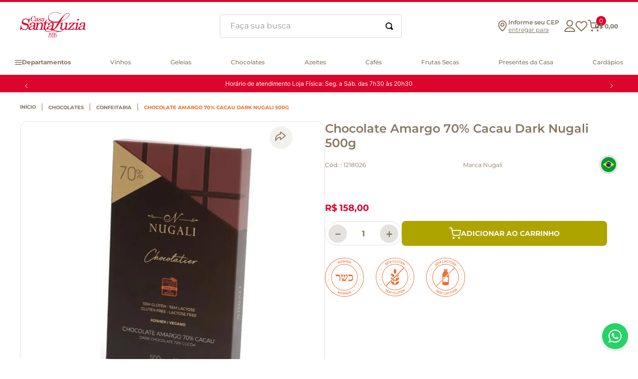

--- FILE ---
content_type: text/html; charset=utf-8
request_url: https://www.google.com/recaptcha/enterprise/anchor?ar=1&k=6LdV7CIpAAAAAPUrHXWlFArQ5hSiNQJk6Ja-vcYM&co=aHR0cHM6Ly93d3cuc2FudGFsdXppYS5jb20uYnI6NDQz&hl=pt-BR&v=N67nZn4AqZkNcbeMu4prBgzg&size=invisible&anchor-ms=20000&execute-ms=30000&cb=1vjur7gzvqaa
body_size: 48819
content:
<!DOCTYPE HTML><html dir="ltr" lang="pt-BR"><head><meta http-equiv="Content-Type" content="text/html; charset=UTF-8">
<meta http-equiv="X-UA-Compatible" content="IE=edge">
<title>reCAPTCHA</title>
<style type="text/css">
/* cyrillic-ext */
@font-face {
  font-family: 'Roboto';
  font-style: normal;
  font-weight: 400;
  font-stretch: 100%;
  src: url(//fonts.gstatic.com/s/roboto/v48/KFO7CnqEu92Fr1ME7kSn66aGLdTylUAMa3GUBHMdazTgWw.woff2) format('woff2');
  unicode-range: U+0460-052F, U+1C80-1C8A, U+20B4, U+2DE0-2DFF, U+A640-A69F, U+FE2E-FE2F;
}
/* cyrillic */
@font-face {
  font-family: 'Roboto';
  font-style: normal;
  font-weight: 400;
  font-stretch: 100%;
  src: url(//fonts.gstatic.com/s/roboto/v48/KFO7CnqEu92Fr1ME7kSn66aGLdTylUAMa3iUBHMdazTgWw.woff2) format('woff2');
  unicode-range: U+0301, U+0400-045F, U+0490-0491, U+04B0-04B1, U+2116;
}
/* greek-ext */
@font-face {
  font-family: 'Roboto';
  font-style: normal;
  font-weight: 400;
  font-stretch: 100%;
  src: url(//fonts.gstatic.com/s/roboto/v48/KFO7CnqEu92Fr1ME7kSn66aGLdTylUAMa3CUBHMdazTgWw.woff2) format('woff2');
  unicode-range: U+1F00-1FFF;
}
/* greek */
@font-face {
  font-family: 'Roboto';
  font-style: normal;
  font-weight: 400;
  font-stretch: 100%;
  src: url(//fonts.gstatic.com/s/roboto/v48/KFO7CnqEu92Fr1ME7kSn66aGLdTylUAMa3-UBHMdazTgWw.woff2) format('woff2');
  unicode-range: U+0370-0377, U+037A-037F, U+0384-038A, U+038C, U+038E-03A1, U+03A3-03FF;
}
/* math */
@font-face {
  font-family: 'Roboto';
  font-style: normal;
  font-weight: 400;
  font-stretch: 100%;
  src: url(//fonts.gstatic.com/s/roboto/v48/KFO7CnqEu92Fr1ME7kSn66aGLdTylUAMawCUBHMdazTgWw.woff2) format('woff2');
  unicode-range: U+0302-0303, U+0305, U+0307-0308, U+0310, U+0312, U+0315, U+031A, U+0326-0327, U+032C, U+032F-0330, U+0332-0333, U+0338, U+033A, U+0346, U+034D, U+0391-03A1, U+03A3-03A9, U+03B1-03C9, U+03D1, U+03D5-03D6, U+03F0-03F1, U+03F4-03F5, U+2016-2017, U+2034-2038, U+203C, U+2040, U+2043, U+2047, U+2050, U+2057, U+205F, U+2070-2071, U+2074-208E, U+2090-209C, U+20D0-20DC, U+20E1, U+20E5-20EF, U+2100-2112, U+2114-2115, U+2117-2121, U+2123-214F, U+2190, U+2192, U+2194-21AE, U+21B0-21E5, U+21F1-21F2, U+21F4-2211, U+2213-2214, U+2216-22FF, U+2308-230B, U+2310, U+2319, U+231C-2321, U+2336-237A, U+237C, U+2395, U+239B-23B7, U+23D0, U+23DC-23E1, U+2474-2475, U+25AF, U+25B3, U+25B7, U+25BD, U+25C1, U+25CA, U+25CC, U+25FB, U+266D-266F, U+27C0-27FF, U+2900-2AFF, U+2B0E-2B11, U+2B30-2B4C, U+2BFE, U+3030, U+FF5B, U+FF5D, U+1D400-1D7FF, U+1EE00-1EEFF;
}
/* symbols */
@font-face {
  font-family: 'Roboto';
  font-style: normal;
  font-weight: 400;
  font-stretch: 100%;
  src: url(//fonts.gstatic.com/s/roboto/v48/KFO7CnqEu92Fr1ME7kSn66aGLdTylUAMaxKUBHMdazTgWw.woff2) format('woff2');
  unicode-range: U+0001-000C, U+000E-001F, U+007F-009F, U+20DD-20E0, U+20E2-20E4, U+2150-218F, U+2190, U+2192, U+2194-2199, U+21AF, U+21E6-21F0, U+21F3, U+2218-2219, U+2299, U+22C4-22C6, U+2300-243F, U+2440-244A, U+2460-24FF, U+25A0-27BF, U+2800-28FF, U+2921-2922, U+2981, U+29BF, U+29EB, U+2B00-2BFF, U+4DC0-4DFF, U+FFF9-FFFB, U+10140-1018E, U+10190-1019C, U+101A0, U+101D0-101FD, U+102E0-102FB, U+10E60-10E7E, U+1D2C0-1D2D3, U+1D2E0-1D37F, U+1F000-1F0FF, U+1F100-1F1AD, U+1F1E6-1F1FF, U+1F30D-1F30F, U+1F315, U+1F31C, U+1F31E, U+1F320-1F32C, U+1F336, U+1F378, U+1F37D, U+1F382, U+1F393-1F39F, U+1F3A7-1F3A8, U+1F3AC-1F3AF, U+1F3C2, U+1F3C4-1F3C6, U+1F3CA-1F3CE, U+1F3D4-1F3E0, U+1F3ED, U+1F3F1-1F3F3, U+1F3F5-1F3F7, U+1F408, U+1F415, U+1F41F, U+1F426, U+1F43F, U+1F441-1F442, U+1F444, U+1F446-1F449, U+1F44C-1F44E, U+1F453, U+1F46A, U+1F47D, U+1F4A3, U+1F4B0, U+1F4B3, U+1F4B9, U+1F4BB, U+1F4BF, U+1F4C8-1F4CB, U+1F4D6, U+1F4DA, U+1F4DF, U+1F4E3-1F4E6, U+1F4EA-1F4ED, U+1F4F7, U+1F4F9-1F4FB, U+1F4FD-1F4FE, U+1F503, U+1F507-1F50B, U+1F50D, U+1F512-1F513, U+1F53E-1F54A, U+1F54F-1F5FA, U+1F610, U+1F650-1F67F, U+1F687, U+1F68D, U+1F691, U+1F694, U+1F698, U+1F6AD, U+1F6B2, U+1F6B9-1F6BA, U+1F6BC, U+1F6C6-1F6CF, U+1F6D3-1F6D7, U+1F6E0-1F6EA, U+1F6F0-1F6F3, U+1F6F7-1F6FC, U+1F700-1F7FF, U+1F800-1F80B, U+1F810-1F847, U+1F850-1F859, U+1F860-1F887, U+1F890-1F8AD, U+1F8B0-1F8BB, U+1F8C0-1F8C1, U+1F900-1F90B, U+1F93B, U+1F946, U+1F984, U+1F996, U+1F9E9, U+1FA00-1FA6F, U+1FA70-1FA7C, U+1FA80-1FA89, U+1FA8F-1FAC6, U+1FACE-1FADC, U+1FADF-1FAE9, U+1FAF0-1FAF8, U+1FB00-1FBFF;
}
/* vietnamese */
@font-face {
  font-family: 'Roboto';
  font-style: normal;
  font-weight: 400;
  font-stretch: 100%;
  src: url(//fonts.gstatic.com/s/roboto/v48/KFO7CnqEu92Fr1ME7kSn66aGLdTylUAMa3OUBHMdazTgWw.woff2) format('woff2');
  unicode-range: U+0102-0103, U+0110-0111, U+0128-0129, U+0168-0169, U+01A0-01A1, U+01AF-01B0, U+0300-0301, U+0303-0304, U+0308-0309, U+0323, U+0329, U+1EA0-1EF9, U+20AB;
}
/* latin-ext */
@font-face {
  font-family: 'Roboto';
  font-style: normal;
  font-weight: 400;
  font-stretch: 100%;
  src: url(//fonts.gstatic.com/s/roboto/v48/KFO7CnqEu92Fr1ME7kSn66aGLdTylUAMa3KUBHMdazTgWw.woff2) format('woff2');
  unicode-range: U+0100-02BA, U+02BD-02C5, U+02C7-02CC, U+02CE-02D7, U+02DD-02FF, U+0304, U+0308, U+0329, U+1D00-1DBF, U+1E00-1E9F, U+1EF2-1EFF, U+2020, U+20A0-20AB, U+20AD-20C0, U+2113, U+2C60-2C7F, U+A720-A7FF;
}
/* latin */
@font-face {
  font-family: 'Roboto';
  font-style: normal;
  font-weight: 400;
  font-stretch: 100%;
  src: url(//fonts.gstatic.com/s/roboto/v48/KFO7CnqEu92Fr1ME7kSn66aGLdTylUAMa3yUBHMdazQ.woff2) format('woff2');
  unicode-range: U+0000-00FF, U+0131, U+0152-0153, U+02BB-02BC, U+02C6, U+02DA, U+02DC, U+0304, U+0308, U+0329, U+2000-206F, U+20AC, U+2122, U+2191, U+2193, U+2212, U+2215, U+FEFF, U+FFFD;
}
/* cyrillic-ext */
@font-face {
  font-family: 'Roboto';
  font-style: normal;
  font-weight: 500;
  font-stretch: 100%;
  src: url(//fonts.gstatic.com/s/roboto/v48/KFO7CnqEu92Fr1ME7kSn66aGLdTylUAMa3GUBHMdazTgWw.woff2) format('woff2');
  unicode-range: U+0460-052F, U+1C80-1C8A, U+20B4, U+2DE0-2DFF, U+A640-A69F, U+FE2E-FE2F;
}
/* cyrillic */
@font-face {
  font-family: 'Roboto';
  font-style: normal;
  font-weight: 500;
  font-stretch: 100%;
  src: url(//fonts.gstatic.com/s/roboto/v48/KFO7CnqEu92Fr1ME7kSn66aGLdTylUAMa3iUBHMdazTgWw.woff2) format('woff2');
  unicode-range: U+0301, U+0400-045F, U+0490-0491, U+04B0-04B1, U+2116;
}
/* greek-ext */
@font-face {
  font-family: 'Roboto';
  font-style: normal;
  font-weight: 500;
  font-stretch: 100%;
  src: url(//fonts.gstatic.com/s/roboto/v48/KFO7CnqEu92Fr1ME7kSn66aGLdTylUAMa3CUBHMdazTgWw.woff2) format('woff2');
  unicode-range: U+1F00-1FFF;
}
/* greek */
@font-face {
  font-family: 'Roboto';
  font-style: normal;
  font-weight: 500;
  font-stretch: 100%;
  src: url(//fonts.gstatic.com/s/roboto/v48/KFO7CnqEu92Fr1ME7kSn66aGLdTylUAMa3-UBHMdazTgWw.woff2) format('woff2');
  unicode-range: U+0370-0377, U+037A-037F, U+0384-038A, U+038C, U+038E-03A1, U+03A3-03FF;
}
/* math */
@font-face {
  font-family: 'Roboto';
  font-style: normal;
  font-weight: 500;
  font-stretch: 100%;
  src: url(//fonts.gstatic.com/s/roboto/v48/KFO7CnqEu92Fr1ME7kSn66aGLdTylUAMawCUBHMdazTgWw.woff2) format('woff2');
  unicode-range: U+0302-0303, U+0305, U+0307-0308, U+0310, U+0312, U+0315, U+031A, U+0326-0327, U+032C, U+032F-0330, U+0332-0333, U+0338, U+033A, U+0346, U+034D, U+0391-03A1, U+03A3-03A9, U+03B1-03C9, U+03D1, U+03D5-03D6, U+03F0-03F1, U+03F4-03F5, U+2016-2017, U+2034-2038, U+203C, U+2040, U+2043, U+2047, U+2050, U+2057, U+205F, U+2070-2071, U+2074-208E, U+2090-209C, U+20D0-20DC, U+20E1, U+20E5-20EF, U+2100-2112, U+2114-2115, U+2117-2121, U+2123-214F, U+2190, U+2192, U+2194-21AE, U+21B0-21E5, U+21F1-21F2, U+21F4-2211, U+2213-2214, U+2216-22FF, U+2308-230B, U+2310, U+2319, U+231C-2321, U+2336-237A, U+237C, U+2395, U+239B-23B7, U+23D0, U+23DC-23E1, U+2474-2475, U+25AF, U+25B3, U+25B7, U+25BD, U+25C1, U+25CA, U+25CC, U+25FB, U+266D-266F, U+27C0-27FF, U+2900-2AFF, U+2B0E-2B11, U+2B30-2B4C, U+2BFE, U+3030, U+FF5B, U+FF5D, U+1D400-1D7FF, U+1EE00-1EEFF;
}
/* symbols */
@font-face {
  font-family: 'Roboto';
  font-style: normal;
  font-weight: 500;
  font-stretch: 100%;
  src: url(//fonts.gstatic.com/s/roboto/v48/KFO7CnqEu92Fr1ME7kSn66aGLdTylUAMaxKUBHMdazTgWw.woff2) format('woff2');
  unicode-range: U+0001-000C, U+000E-001F, U+007F-009F, U+20DD-20E0, U+20E2-20E4, U+2150-218F, U+2190, U+2192, U+2194-2199, U+21AF, U+21E6-21F0, U+21F3, U+2218-2219, U+2299, U+22C4-22C6, U+2300-243F, U+2440-244A, U+2460-24FF, U+25A0-27BF, U+2800-28FF, U+2921-2922, U+2981, U+29BF, U+29EB, U+2B00-2BFF, U+4DC0-4DFF, U+FFF9-FFFB, U+10140-1018E, U+10190-1019C, U+101A0, U+101D0-101FD, U+102E0-102FB, U+10E60-10E7E, U+1D2C0-1D2D3, U+1D2E0-1D37F, U+1F000-1F0FF, U+1F100-1F1AD, U+1F1E6-1F1FF, U+1F30D-1F30F, U+1F315, U+1F31C, U+1F31E, U+1F320-1F32C, U+1F336, U+1F378, U+1F37D, U+1F382, U+1F393-1F39F, U+1F3A7-1F3A8, U+1F3AC-1F3AF, U+1F3C2, U+1F3C4-1F3C6, U+1F3CA-1F3CE, U+1F3D4-1F3E0, U+1F3ED, U+1F3F1-1F3F3, U+1F3F5-1F3F7, U+1F408, U+1F415, U+1F41F, U+1F426, U+1F43F, U+1F441-1F442, U+1F444, U+1F446-1F449, U+1F44C-1F44E, U+1F453, U+1F46A, U+1F47D, U+1F4A3, U+1F4B0, U+1F4B3, U+1F4B9, U+1F4BB, U+1F4BF, U+1F4C8-1F4CB, U+1F4D6, U+1F4DA, U+1F4DF, U+1F4E3-1F4E6, U+1F4EA-1F4ED, U+1F4F7, U+1F4F9-1F4FB, U+1F4FD-1F4FE, U+1F503, U+1F507-1F50B, U+1F50D, U+1F512-1F513, U+1F53E-1F54A, U+1F54F-1F5FA, U+1F610, U+1F650-1F67F, U+1F687, U+1F68D, U+1F691, U+1F694, U+1F698, U+1F6AD, U+1F6B2, U+1F6B9-1F6BA, U+1F6BC, U+1F6C6-1F6CF, U+1F6D3-1F6D7, U+1F6E0-1F6EA, U+1F6F0-1F6F3, U+1F6F7-1F6FC, U+1F700-1F7FF, U+1F800-1F80B, U+1F810-1F847, U+1F850-1F859, U+1F860-1F887, U+1F890-1F8AD, U+1F8B0-1F8BB, U+1F8C0-1F8C1, U+1F900-1F90B, U+1F93B, U+1F946, U+1F984, U+1F996, U+1F9E9, U+1FA00-1FA6F, U+1FA70-1FA7C, U+1FA80-1FA89, U+1FA8F-1FAC6, U+1FACE-1FADC, U+1FADF-1FAE9, U+1FAF0-1FAF8, U+1FB00-1FBFF;
}
/* vietnamese */
@font-face {
  font-family: 'Roboto';
  font-style: normal;
  font-weight: 500;
  font-stretch: 100%;
  src: url(//fonts.gstatic.com/s/roboto/v48/KFO7CnqEu92Fr1ME7kSn66aGLdTylUAMa3OUBHMdazTgWw.woff2) format('woff2');
  unicode-range: U+0102-0103, U+0110-0111, U+0128-0129, U+0168-0169, U+01A0-01A1, U+01AF-01B0, U+0300-0301, U+0303-0304, U+0308-0309, U+0323, U+0329, U+1EA0-1EF9, U+20AB;
}
/* latin-ext */
@font-face {
  font-family: 'Roboto';
  font-style: normal;
  font-weight: 500;
  font-stretch: 100%;
  src: url(//fonts.gstatic.com/s/roboto/v48/KFO7CnqEu92Fr1ME7kSn66aGLdTylUAMa3KUBHMdazTgWw.woff2) format('woff2');
  unicode-range: U+0100-02BA, U+02BD-02C5, U+02C7-02CC, U+02CE-02D7, U+02DD-02FF, U+0304, U+0308, U+0329, U+1D00-1DBF, U+1E00-1E9F, U+1EF2-1EFF, U+2020, U+20A0-20AB, U+20AD-20C0, U+2113, U+2C60-2C7F, U+A720-A7FF;
}
/* latin */
@font-face {
  font-family: 'Roboto';
  font-style: normal;
  font-weight: 500;
  font-stretch: 100%;
  src: url(//fonts.gstatic.com/s/roboto/v48/KFO7CnqEu92Fr1ME7kSn66aGLdTylUAMa3yUBHMdazQ.woff2) format('woff2');
  unicode-range: U+0000-00FF, U+0131, U+0152-0153, U+02BB-02BC, U+02C6, U+02DA, U+02DC, U+0304, U+0308, U+0329, U+2000-206F, U+20AC, U+2122, U+2191, U+2193, U+2212, U+2215, U+FEFF, U+FFFD;
}
/* cyrillic-ext */
@font-face {
  font-family: 'Roboto';
  font-style: normal;
  font-weight: 900;
  font-stretch: 100%;
  src: url(//fonts.gstatic.com/s/roboto/v48/KFO7CnqEu92Fr1ME7kSn66aGLdTylUAMa3GUBHMdazTgWw.woff2) format('woff2');
  unicode-range: U+0460-052F, U+1C80-1C8A, U+20B4, U+2DE0-2DFF, U+A640-A69F, U+FE2E-FE2F;
}
/* cyrillic */
@font-face {
  font-family: 'Roboto';
  font-style: normal;
  font-weight: 900;
  font-stretch: 100%;
  src: url(//fonts.gstatic.com/s/roboto/v48/KFO7CnqEu92Fr1ME7kSn66aGLdTylUAMa3iUBHMdazTgWw.woff2) format('woff2');
  unicode-range: U+0301, U+0400-045F, U+0490-0491, U+04B0-04B1, U+2116;
}
/* greek-ext */
@font-face {
  font-family: 'Roboto';
  font-style: normal;
  font-weight: 900;
  font-stretch: 100%;
  src: url(//fonts.gstatic.com/s/roboto/v48/KFO7CnqEu92Fr1ME7kSn66aGLdTylUAMa3CUBHMdazTgWw.woff2) format('woff2');
  unicode-range: U+1F00-1FFF;
}
/* greek */
@font-face {
  font-family: 'Roboto';
  font-style: normal;
  font-weight: 900;
  font-stretch: 100%;
  src: url(//fonts.gstatic.com/s/roboto/v48/KFO7CnqEu92Fr1ME7kSn66aGLdTylUAMa3-UBHMdazTgWw.woff2) format('woff2');
  unicode-range: U+0370-0377, U+037A-037F, U+0384-038A, U+038C, U+038E-03A1, U+03A3-03FF;
}
/* math */
@font-face {
  font-family: 'Roboto';
  font-style: normal;
  font-weight: 900;
  font-stretch: 100%;
  src: url(//fonts.gstatic.com/s/roboto/v48/KFO7CnqEu92Fr1ME7kSn66aGLdTylUAMawCUBHMdazTgWw.woff2) format('woff2');
  unicode-range: U+0302-0303, U+0305, U+0307-0308, U+0310, U+0312, U+0315, U+031A, U+0326-0327, U+032C, U+032F-0330, U+0332-0333, U+0338, U+033A, U+0346, U+034D, U+0391-03A1, U+03A3-03A9, U+03B1-03C9, U+03D1, U+03D5-03D6, U+03F0-03F1, U+03F4-03F5, U+2016-2017, U+2034-2038, U+203C, U+2040, U+2043, U+2047, U+2050, U+2057, U+205F, U+2070-2071, U+2074-208E, U+2090-209C, U+20D0-20DC, U+20E1, U+20E5-20EF, U+2100-2112, U+2114-2115, U+2117-2121, U+2123-214F, U+2190, U+2192, U+2194-21AE, U+21B0-21E5, U+21F1-21F2, U+21F4-2211, U+2213-2214, U+2216-22FF, U+2308-230B, U+2310, U+2319, U+231C-2321, U+2336-237A, U+237C, U+2395, U+239B-23B7, U+23D0, U+23DC-23E1, U+2474-2475, U+25AF, U+25B3, U+25B7, U+25BD, U+25C1, U+25CA, U+25CC, U+25FB, U+266D-266F, U+27C0-27FF, U+2900-2AFF, U+2B0E-2B11, U+2B30-2B4C, U+2BFE, U+3030, U+FF5B, U+FF5D, U+1D400-1D7FF, U+1EE00-1EEFF;
}
/* symbols */
@font-face {
  font-family: 'Roboto';
  font-style: normal;
  font-weight: 900;
  font-stretch: 100%;
  src: url(//fonts.gstatic.com/s/roboto/v48/KFO7CnqEu92Fr1ME7kSn66aGLdTylUAMaxKUBHMdazTgWw.woff2) format('woff2');
  unicode-range: U+0001-000C, U+000E-001F, U+007F-009F, U+20DD-20E0, U+20E2-20E4, U+2150-218F, U+2190, U+2192, U+2194-2199, U+21AF, U+21E6-21F0, U+21F3, U+2218-2219, U+2299, U+22C4-22C6, U+2300-243F, U+2440-244A, U+2460-24FF, U+25A0-27BF, U+2800-28FF, U+2921-2922, U+2981, U+29BF, U+29EB, U+2B00-2BFF, U+4DC0-4DFF, U+FFF9-FFFB, U+10140-1018E, U+10190-1019C, U+101A0, U+101D0-101FD, U+102E0-102FB, U+10E60-10E7E, U+1D2C0-1D2D3, U+1D2E0-1D37F, U+1F000-1F0FF, U+1F100-1F1AD, U+1F1E6-1F1FF, U+1F30D-1F30F, U+1F315, U+1F31C, U+1F31E, U+1F320-1F32C, U+1F336, U+1F378, U+1F37D, U+1F382, U+1F393-1F39F, U+1F3A7-1F3A8, U+1F3AC-1F3AF, U+1F3C2, U+1F3C4-1F3C6, U+1F3CA-1F3CE, U+1F3D4-1F3E0, U+1F3ED, U+1F3F1-1F3F3, U+1F3F5-1F3F7, U+1F408, U+1F415, U+1F41F, U+1F426, U+1F43F, U+1F441-1F442, U+1F444, U+1F446-1F449, U+1F44C-1F44E, U+1F453, U+1F46A, U+1F47D, U+1F4A3, U+1F4B0, U+1F4B3, U+1F4B9, U+1F4BB, U+1F4BF, U+1F4C8-1F4CB, U+1F4D6, U+1F4DA, U+1F4DF, U+1F4E3-1F4E6, U+1F4EA-1F4ED, U+1F4F7, U+1F4F9-1F4FB, U+1F4FD-1F4FE, U+1F503, U+1F507-1F50B, U+1F50D, U+1F512-1F513, U+1F53E-1F54A, U+1F54F-1F5FA, U+1F610, U+1F650-1F67F, U+1F687, U+1F68D, U+1F691, U+1F694, U+1F698, U+1F6AD, U+1F6B2, U+1F6B9-1F6BA, U+1F6BC, U+1F6C6-1F6CF, U+1F6D3-1F6D7, U+1F6E0-1F6EA, U+1F6F0-1F6F3, U+1F6F7-1F6FC, U+1F700-1F7FF, U+1F800-1F80B, U+1F810-1F847, U+1F850-1F859, U+1F860-1F887, U+1F890-1F8AD, U+1F8B0-1F8BB, U+1F8C0-1F8C1, U+1F900-1F90B, U+1F93B, U+1F946, U+1F984, U+1F996, U+1F9E9, U+1FA00-1FA6F, U+1FA70-1FA7C, U+1FA80-1FA89, U+1FA8F-1FAC6, U+1FACE-1FADC, U+1FADF-1FAE9, U+1FAF0-1FAF8, U+1FB00-1FBFF;
}
/* vietnamese */
@font-face {
  font-family: 'Roboto';
  font-style: normal;
  font-weight: 900;
  font-stretch: 100%;
  src: url(//fonts.gstatic.com/s/roboto/v48/KFO7CnqEu92Fr1ME7kSn66aGLdTylUAMa3OUBHMdazTgWw.woff2) format('woff2');
  unicode-range: U+0102-0103, U+0110-0111, U+0128-0129, U+0168-0169, U+01A0-01A1, U+01AF-01B0, U+0300-0301, U+0303-0304, U+0308-0309, U+0323, U+0329, U+1EA0-1EF9, U+20AB;
}
/* latin-ext */
@font-face {
  font-family: 'Roboto';
  font-style: normal;
  font-weight: 900;
  font-stretch: 100%;
  src: url(//fonts.gstatic.com/s/roboto/v48/KFO7CnqEu92Fr1ME7kSn66aGLdTylUAMa3KUBHMdazTgWw.woff2) format('woff2');
  unicode-range: U+0100-02BA, U+02BD-02C5, U+02C7-02CC, U+02CE-02D7, U+02DD-02FF, U+0304, U+0308, U+0329, U+1D00-1DBF, U+1E00-1E9F, U+1EF2-1EFF, U+2020, U+20A0-20AB, U+20AD-20C0, U+2113, U+2C60-2C7F, U+A720-A7FF;
}
/* latin */
@font-face {
  font-family: 'Roboto';
  font-style: normal;
  font-weight: 900;
  font-stretch: 100%;
  src: url(//fonts.gstatic.com/s/roboto/v48/KFO7CnqEu92Fr1ME7kSn66aGLdTylUAMa3yUBHMdazQ.woff2) format('woff2');
  unicode-range: U+0000-00FF, U+0131, U+0152-0153, U+02BB-02BC, U+02C6, U+02DA, U+02DC, U+0304, U+0308, U+0329, U+2000-206F, U+20AC, U+2122, U+2191, U+2193, U+2212, U+2215, U+FEFF, U+FFFD;
}

</style>
<link rel="stylesheet" type="text/css" href="https://www.gstatic.com/recaptcha/releases/N67nZn4AqZkNcbeMu4prBgzg/styles__ltr.css">
<script nonce="7LGYbKuqPfThOE3quG7aWw" type="text/javascript">window['__recaptcha_api'] = 'https://www.google.com/recaptcha/enterprise/';</script>
<script type="text/javascript" src="https://www.gstatic.com/recaptcha/releases/N67nZn4AqZkNcbeMu4prBgzg/recaptcha__pt_br.js" nonce="7LGYbKuqPfThOE3quG7aWw">
      
    </script></head>
<body><div id="rc-anchor-alert" class="rc-anchor-alert"></div>
<input type="hidden" id="recaptcha-token" value="[base64]">
<script type="text/javascript" nonce="7LGYbKuqPfThOE3quG7aWw">
      recaptcha.anchor.Main.init("[\x22ainput\x22,[\x22bgdata\x22,\x22\x22,\[base64]/[base64]/[base64]/[base64]/[base64]/UltsKytdPUU6KEU8MjA0OD9SW2wrK109RT4+NnwxOTI6KChFJjY0NTEyKT09NTUyOTYmJk0rMTxjLmxlbmd0aCYmKGMuY2hhckNvZGVBdChNKzEpJjY0NTEyKT09NTYzMjA/[base64]/[base64]/[base64]/[base64]/[base64]/[base64]/[base64]\x22,\[base64]\x22,\x22YMK1McKHwrfCo8KDOwzCsCVew7fDp8KHwqHDusKmwpctw6cGwqTDkMOrw4DDkcKLO8KrXjDDncKzEcKCd2/[base64]/w494wpvCim9tSQYrVsKOESfCgMO2Q8O6wpFnTcOsw4ojw4TDgsOVw68yw7gNw4Mhf8KEw6MOPFrDmhlMwpYyw7rClMOGNSslTMOFLA/DkXzCrS16BRIjwoB3wqLCrhjDrArDl0R9wrXCtn3Dk1dAwosFwrnChDfDnMKKw5QnBG0LL8KSw63CpMOWw6bDqsOYwoHCtkclasOqw5hUw5PDocK8BVVywprDs1AtXsK2w6LCt8OgDsOhwqACEcONAsKYQHdTw68WHMO8w5bDixfCqsO3aCQDSwYFw7/CrjpJwqLDuzRIU8KGwodgRsO1w4TDllnDq8O1wrXDul1NNibDjcKGK1HDs2hHKR3DksOmwoPDosORwrPCqA7CjMKEJiHChsKPwpoZw7vDpm5lw4UeEcKHbsKjwrzDh8KiZk1vw5/DhwYyYCJyb8KMw5pDVcOLwrPCiWzDkQt8TcOeBhfCjsOnworDpsKMwp3DuUt+QRgiZiVnFsKHw7ZHTE3DgsKADcK8SyTCgyjClSTCh8OBw5rCuifDlcKJwqPCoMOZOsOXM8OKJlHCp20Xc8K2w7DDmMKywpHDuMKFw6F9wqhhw4DDhcKbbMKKwp/[base64]/CjcOAWzfCnCULwrfCnGALwpJUw5nDs8KAw6INFcO2wpHDv3bDrm7DuMKMMktyQ8Opw5LDusKYCWV3w5zCk8KdwrxML8Oww5jDh0hcw4rDoxc6wo/DvSo2wohHA8K2wr40w5lla8Ohe2jCnjtdd8KRwpTCkcOAw4zCvsO1w6VTXC/CjMOowo3CgztpQMOGw6ZQXcOZw5ZyTsOHw5LDujB8w41XwrDCiS9iYcOWwr3Dl8O4M8KZwq/DlMK6fsOWwoDChyFuY3EMWyjCu8O7w4t1LMO0NidKw6LDil7Dox7Ds3BeQsKxw6wwYcKawo41w4fDhsOePUnDicKZUz7CkH7Cl8OsJ8Oiw5bCp3ItwobCucOjw5nDpMK+wpXClVwuH8ObMU5Dw7/CgMKPwpDDm8KZwq/DnsKxwrcVw59IUcK6w5HCmR5PS2oOw5IWScK0wqbCkcKLwql5wpbCjsOOUsOQwpPCt8OwYUDDqMK+wroEw5I+w6BLeW0lwpFBFl0LHsKYRX3DtGplDyFTwofDjsOGRcOTbMOgw5Uuw7BKw4fClcKfwpvClsKgJz7Dgg3DkA4WIzrCiMOMwp0CZTB5w7jCgndxwo/CtMKydMOCwqo+wqVOwpBow4RJwpHDlGPCrVPDgA7CviLCryNBCcO1P8K7IW7DhhvDvD4+L8OJwqPCt8Khw78OccOBDsOrwpPCuMKYA2fDmsKewrIewpJFw4TDqMOdM3PCosKoJcOdw6DCvsK3wockwrIMN3bCmsKZZ2DCmC/ChGAORl5aRsOIw4XChG1aawrDp8O3IcO8BsOjLmMIRUwZHw/ComzDv8KRw4vCtcKowoNTw43Dr0rCjCnChzPClcKdw6/[base64]/WDTDmsKyw5jCv3XDlzwvZQlJwqMmHigzwrHCvsKUwqZZw74lw7rDjcKjwrQnw4MHwoXDjQrDqCHCjsKfwprDrz/[base64]/[base64]/ClBk2VcKcwphywoYoEBI7wpVKEBI4woBPwqkXXjhtwrjDn8OewrQ8wp1GPy7Dg8ObFyvDlMKlPcO1wqbDsg5LQ8KqwqVpwpE0w6FOwqkpAWPDsGvDqcKbKsOiw4I4S8KGwoXCpsOjwpodwosdSBM0wpbDlMOpLgVvdjvCmcOWw6wTw5oScF8/w57CrcOwwqrDvW7DvMOowospA8OSaEd/aQ1Kw4DDpFXCuMO5HsOIwogJw4Jyw4YbZnPCvxpVCEIDXW/ConPDpcO0wosNwr/CosOhasKjw5ovw7DDlWDDgRrDvRFKRmxIAsOlEUJgwqnDtXA4KMOsw4N4XVrDnSFKw4Q8wrtwIQLDgSJow7bCkMKHw5hVQMKNw40kLiHDkQZ2D34FwozCgsK2dn0awpbDlMK4woLCjcOUIMKnw4XCgsOuw719w4zCm8OQw6EWwpHCu8Krw5vDuBoDw4XCqA/DmMKkNEfDtCzDuAvCkhlgEsKpH2PCrAl+w501w5hDwqHCtX89wo0DwpjDjMK8w699wq/Dk8KbATF8B8KpZMOGHMKswoTCkUvDpQ3CpyUOwpXCtxHChQk0EcKAw4DCssO4w6jClcO5wpjDt8OPSsOcwq3DlwvCsSzDksOxZMKVG8K2IyZlw7DDplPDjsOtS8O6SsKeYDIvRMKNGMOTe1TDiBR/HcKTwqrDm8Oaw4fCl1UHw4g1w6IHw6d9w6fDlhrDnipSw5PCnwrDnMOpI059w5pQwr9EwqAATMOzwoI/W8OowovCusKCB8KBUX8AwrLCrsKXfwRQICzClcKlw73DnRbDsSzDq8OCPTjDiMOtw4/CohMGXcKXwqAvZ2IIWMOLwqHDkQ7Dg0sWwoR5TcKuZwhFwoXDlsOxRSY2Tw/CtcKPKX/DliTDncKaNcOBeT9kwoZYQ8OfwqDCvx09KsOGG8OyA3DCl8Kgwo9/w4rCnUnDvMK/woAhWBY4w6bDrsKPwodhw6NpJcO0ejVpwqXDsMKROmPDsy/[base64]/DlS3CnsOkwr7Cj8OHAzrCtjIHUMO8EQLCmcOiJ8OEQHvCocKyW8OcJMOawrPDujYMw5wxw4bDosO2wosuPATDhcKuw7koECZTw5hzM8OLPQnDqcOGTENBw5DCgFIeEsO7Z0/DvcOHw4jCs0XCthfCjMOfw6fDuFMwSsK3FF3CnnDCg8KTw5VvwrzDgsOzwp4yOH7DqQ0cw74gF8O6a3V3TMK2wqZMSMOwwqLDjMOVMUXDoMK6w6vCoxTDocKDw43DhcKcwo0uwqhebF0Ow4LClQUUesKtwr7Cp8KffMK7w43DnsKNw5EXY2h9VMKPNMKWwp8/LcOLbsOBNcKrw4fDqATDm1DDo8KjwqTCvcKxwqJyUsOowqXDu2IoAhzCriAww5s2wpAXwobCgHbCgcOGw4/[base64]/Cmy5pwoHDpgzDk8OLHQ9nwp54A25/w6vCgEfDiMOdAsK/SHAiVMO1w6DCvxTCtcKVBMKEwqHCoHTDjmc/MMKCIXfDjcKIwq0LwqDDjDXDjXdYw7tmNAzDpsKcJsOfw6/Dh296Hjc8a8OgfcKSCjTCqcOPMcKgw6ZjAMKrwr5fPcKPwqpLdGbDpMOew7/CsMOgw6YOTxoawofClngMe0TCoxs6wp1Ywr7DglAnwqYqBnpcw4Mmw4nDq8Kiw5vCnjY3wqoOL8Kiw4MBCcKqwrvChcKsXsKiw7Apd1oVw6XDq8OOdgzDq8Kiw4MSw4XDhl0wwoFzd8K/wo7Cm8K8K8K+MCnCgy1JV1zCpsK1EELDpUvDu8Ogwo/DhMO0w7I9YxTComXCtn8jwoFtEsKMCcK3WHDDn8KYw58PwrAzKVPDqXbDvsKpKzU1PVkmd3HCvMKuw5MUw67CqcOOw54mIA8VHX8LY8ODBcOtw4NXS8OXw74Kw7QWwrrDlw7CpyfCqsK9Gj8Aw4DDtC9nw5/Dh8K/w6MRw7ZEEMKFwooSIMOEw4wbw6TDiMOjYMK6wpTDkMOCRMKFU8KWScOMagvCjifChR8Uw5PDpW9QKyLDvsO2McOFw7NJwognZ8OnwqTDl8K4Xg3CvXYlw7PDqRTDvVgswooEw7jClHQ7bQYww4zDmENtwp/Dm8Klw5dWwr0dw4jClsK4dAhhDQ7Dp3JjXcO/DMOscnzCvsOUbnBYw7HDsMOfwqrCnFTDvcKpC14Owq1UwpPChGTDncOjw5HCjsKewqXDvsKZwppAT8KeLlZvwoMbenZBwos7w7TChMO/w69LI8K3c8OlLsKzP2XCiUHDsicDw4vDq8OeOwhjAELDhnUOKVjDjcKkBTHCrT/[base64]/DnybDkwfCvkAeNMK3RBfDjnAjQ8O7HsOEDsK3wr3DvMOAcWgBw4/Dk8O6w7U8AzQMfDLCkjB4wqPCssKRGSHCgz8cSknCoFfCncKaFSo/B2zDix0vw7o/w5vCpsOTwrjCokrDvMKYCcOgw5vClB1+wojCqW/DhGg2SnTDtAlrwrYLHsOrwr1ww5pgwoYow5Qhw6lHHsK+w7kfw5TDv2cQETLCsMKLRsO5fMO3w44ECMOYXzXDpXUFwrLDlBvDsF5EwqU9wrgSJElqCw7Ck2nDpsOONsKdVh3DlsOFw5JPBWVlw7nCosOSQgjDikRmw6TDksOFwp3CkMKxGsKVbUAkXhAHw48gwqB/wpNVwq7CjD/DmHnDoVVDwp7DgQsgw6l3bg14w77CjBXDk8KbDxJQIE7CkG7CtMKqP1PCnMO/[base64]/Dv8KlOQHDmHVYw4LDjhrDsRHCjcKVP1XCtnDDqcKZek8nw74/w6UrO8OTJgcJwr3CtSXCtsK8G2nDhlrCtj5ywqfDr2nDlMONwqfChGUdZMOnCsKZw485YsKKw5EkC8KPwo/Csix/[base64]/CkxPDsmJlwqZ0PMORSHwJwpvDuCt8CGbCp1cuwpvDsWvDi8Kuw5HCpV5Qw7LCoBsmwq7CosOuwqfDu8KGL3fCtMOxNxovw5gwwqNpw7zDi17CnC/Dn1hCZMO4wotSIsOQwoomQwXDtcOqCVklLsKawo/DhjnCk3QhElUow4LCnMOIO8Kew4FowpB9w4IEw6ZCTcKjw6nDl8O8LCLDj8O+woTCmsOhE13CqMKTwpjClEnDqkfCucOhWzghXcKxw6UCw5PCqHPCjsOBK8KCCgfDtFLDr8KoecOsB0hLw4A9dcOtwrIcD8OdJD8+wp/CrcOzw6duwqg3NmbCvxd/wq/Cn8K5w7PDvsKHwpYAQznDq8OfMVINw47DiMKyH2wzK8O8wrnCuDjDtcKeVHQOwpvCrMKHAMK3b17CjsKAw4PCgcO7wrPCuT5+w7hgYxVdw40RUlYtG1bDo8OQDm7CgEjCj0nDocOJKE7Ch8OkHijCgH3Cr09WLsOnwr/[base64]/[base64]/DiCvCmlvCisKNwr1HR25RE8KPwp7DgnLCj8KuJB3DomIIwrTClcOrwqkuwrPCjsOnwoHClk/Ds3w7DFLCrQEyCcKwa8OFw5kWC8OTbcKpNR0Ww5nCoMOtP0/CjMKTw6AidnLDpcOMw4d6wq0PJ8OJJcK8HAnClXFPLMKnw4nDgg5adsOKB8K6w4AEQcOgwr5YRWhUw6ltQ3bCvcOyw6JtXQTDo3ddBBfDhhcGEMO+wpLCsQAZw5zDmMKow7gQVcKGw6bDosKxDMOUw6PChzPCizI5fMKww6U+w4p7EsK1wo0/fMKQw7HCsG1PFBTDqyNRa21vw4LCjy7CnsK+woTDoSkPMcKcPhvCnlrDvDDDoz/CpC/DscKqw5DDjiwlw5FIZMODw6rCpm7CocKdQcOkw6bCpBcfLBHDqMO1wpnCgFBVDQ3DhMKXYsOjw7Vkwr3CucK1f3fDlFDCoUbDuMKBw6fDhAFaUMOhb8OLK8Khw5NSw4PDmE3DuMObwpF5HMK/S8OedMKXU8Ohw71Ewrwpw6IqbcOKwpvDp8K/w5tRwqzDi8Obw6ZawpAfwo4sw7DDmVFmw44ew7nDssKPw4bCoQrCtW7CuzDCgULDusOwwqbCi8KTwpxmCxYWO3pwdHzCuxbDgMOHwrDDrMObXMK9wq5JFDrCjGUtVAPDp0BPRMOeDsKvBxzCnmbDkyTDhnTDiT/ChMOWL1pVw7fCqsOTHX3Cj8KzZcKOwrFdwqPCiMKRwoPCocKNw4PDlcKnS8OJUlPCrcKqd2VOw5fDqxvDksK6D8K2wrZdwq/CqsOGw4gxwq/CiDIcMsOew4UsDF0mfmsIeUkzWMOKw5JVaR7CuUDCqVU9GXnCucO3w4lPUUttwo5afGhTFCFWw4pDw5AswqgKwqDChh/Dh0/DpU7ClS3DoxFkOGszQVTCgBpyMMO+wrPDkULCgsO4LcOxFMKCw5/DhcK/a8K3w7hHw4HDqDHCusOFZD4jViR/woRpIjk9wocfw79UX8KOOcOMw7IJHGvDlQvDo3vDpcODw4gQJx0ewonDg8KjGMOAJsKZwqHClMK6SnVcdSTDu1LCm8OgQ8OAXMOwL0rCr8KGScO1S8OZEsOlw7vDiyLDmEYrRsKGwqjCkDfDpTs2wovDm8Onw5TCmsKRBHrDgMK/wo4gw6zCt8Oyw7zDnEXDlsK/wpzCuQPCjcKfwqLDon7DqsK6aR/[base64]/Ds8KUaRB1AMOaEiI8V8Krw6vCrA1MwpNxVC3CuFN4WyLDoMOMw6zCuMKAAArCgygMGAbDmybDj8KeGVPChEgYwqzCgMK/[base64]/CpzrCrcKkdzx0wpVJw6MewpXDvMOZXwZlwrwZw599dMKhBsOsRcKyd1ZHaMKxCxnDncO5Z8KKQ0Jsw5XDicKsw43DtcO9RzsZw5kRaEXDr0HDrMOwDsK3wrbDkDXDkcKWw4Z2w6JLw7tjwpJzw4TCiSdCw4UpST9bwpnDqsKCw7rCuMKlwrvCh8Kmw589T0t/V8Kpw5YGdXB+HiR3HHDDtMKiwqwxF8K3w6sTdMKqcxfCiBrDvcO2wp7Dk2Jaw4TCpSQBR8Kbw5rClEcNGMKccm/[base64]/DmGfCrEfDu8OKNDDDgSbCscOLC1x8w654w73Dl8OIwpRYTWTCsMOoBxBJAx9gJMOpwpYLwr1ME21pwrZ9w5zCpsOxw6PCkMO8wqJnaMKgw4lRw7fCuMKAw6F1G8O+RjTDtsObwopEMcK6w6rCmcO4fMKaw6B9w71Tw6tNwpXDgcKBw78Jw4vClWbDpmI8wqrDil/CrgpHeXfCnlnDp8OVw7HCv0jDn8Klw4vDtQLDrcOvcMKRw7TCrMOWOxFKw5LCpcO7fGnCn3ZUw5/CpAQGwoRQG13DtEVsw50WSyXCoTnCu17DtlwwOhsxRcOhw7kAX8K7TCvCusONw5fDjMKoWMKtOMOawqDDvRjCnsOZe05fw6nDkyTCg8K2EcOQA8OQw7/DocKdM8Kyw4TCgMO/QcKTw6LCl8K6wovCuMKxcwddw7LDpizDp8K2w6hKbcKKw69YZMK0L8KGHwrClsOXAcOuXsO0wpIcbcKVwpvDuUB2wpwLJiwnLMOeai/[base64]/DcOcEMKuLR/CscO7Kg7DhsKtf8Kdw5/DsTV3Cg0ewo0PfMOTwqPCowhiD8KEdg/DgsOVw79mw7I5D8OKDhHCp0bCiDkfw5Ilw43DvsKvw4rCmndFIEFpaMOMG8OBPsOow6XDuxpPwr3Cn8O+dDslIsOVaMO9wrLDr8OTCR/DkMK4w5QIw541GhfDqcKNawbCo219wp7ChMK0dcKawpDCmHImw7fDp8KjLsKfBMO9wpgOCmnCghw3LWwZwp3CrwQmJ8K4w6LCgCLDpsO1wocYNAnCkU/[base64]/DqcKgKcKsLHFBIsKIGDvDg8OBwofDmMK1Dg7Du8Kow4TDpMKxfiFkwoDDvVLCom8xw6IcBcKqw5UGwrMUR8K+wqDCsDPCpTILwrzCq8KtPCLDmMOsw4pwO8KpAB/[base64]/[base64]/[base64]/DqSHDo8KYwplswpAiwrzDjlHCr2wRwr/CqMKRwqdKEMKqbMOtEwLDscKaGH4JwrtUDA44ZGLCrsKXwox2QXxbPcKqwobDinnDjcKfwqdRw4tFw67DoMKKHGEbQ8OtOj7DpCjDksO8w4N0El/CncKzSF/[base64]/[base64]/Cq8KXOxESU8KRKsOSWMOlwoQHDMKMwr0vIyfDj8K4w7XCkUJ4wqrDnnPDoRLCpWtKGFdLwrDCmA/CgsKKccOOwrg6V8KDHcORwpPCnnB/blUsGMKfw4gHw71BwqlVw6TDvDHCuMOww4Q1w4/DmmQPw4sWWsOMIkvCjMKrw4PCgyvDp8K5woDCmxBhwqZFw4EQwpxXw7EFasO8I17DmGzCvcORLFXCqcKqwoHCgsOtFxN8w7/DhVxieTPDjX3Djwstwq1vw5XDj8KrGmpzwoIufsKQQBXDqEV5XMKTwpTDoG3CgsKBwpEPeQjCs11xOXbCsVIbw7HCmHUrworCtsKzT0bDgcOxwr/DkRF7FUUGw4FbH3zCmioew5DDkMKFwqTDpTjCk8KaSkDClHzCm3opOikjw7UpQMOtNcKbw6bDhwPDuULDkVNeeGQgwpcLL8KRw7ZCw5kna1NiL8OUYAPCjcOMXF8ewpjDnWbCpkbDgy3ClH13Wz5Zw7VTwrjDiX/CpnbDr8Ogwqc2wrnCmFtuOAFMwp/Cj1YkNWlFMDvCtsOHw6sdwpB/w5pUHMKEJ8K3w6ITwo07aWXDtMO6w54fw6HDnhF3wpxnTMKYw5jDgcKtWcK7EHnDnsKMw7bDkxRmT0Y+wpUvNcK0BMOeeQLClcOqw4fDqsKgW8OpJAI/NXQbw5LCjwhDw7HDhV/DgVsdwofDjMKUw7nDtGjDrcK9HRIAHcOww47DunNrwqDDksOcwoXDn8KYNBXDkW1uNHhJWibCnVHDiG3CiV4owqg5w57DjsObR0kXw4HDqsOFw5kHAmTCnMKYDcOcW8OsQsK/wqt9VWYVw7AXw7TDnhzCocObesOWwrvDlsKew7bDuzZRUkV/[base64]/Ch8KHdA/CrgExwpp7PMONIMKew4/DlcOIwoNpwpHCuCHCmcKXwoXCq3QJw6rCsMKIwrswwpxbH8O+w6YBOcOZaHwfwoHDhMKAw5Jtw5JbwpTCrcOeWMObKsK1OMKFWcOAw58yElPDg1bDvsK/wo9+TsK5TMKDAXPDr8OvwopvwqrCt0vDriLDkcKww7psw4QsasKTwpzDnsO5AMO5bcOuwrfCiW4Awp9qXQNRwpU2woMtwqYwRigPwrfCnwokeMKNwpxEw6TDjSDCshJpKXbDgVnCp8O5wpVZwrDCtC/DmcO8wqHCscOzRxlYwrLCosOaX8Ofw7TDlhHCgHjCscKYw5fDrsKxFmfDsk/CnEjDosKMN8OcVGhtV3gdwq/CjRFPw43DksOKX8OCwpnDlxI/wrtOe8K7w7VcNAwTIyDCgifCq2F+H8Orw6xdEMOEwog3S3rCgFcIw4LDgsK4P8Kbe8KGMsOww4PCvMO+w75gwpFdPMOydlDCmRdhw7zDvx/DvQMUw6AmBcOVwrdHwprDscOOwrpCBToowqfCoMKbSy/CksKJf8Oaw7Qsw6dJPcKAX8KmEsKMw5F1IMOgSiXCiFwBQXcuw7zDoUIlwpTDvsKiT8OadsK3woHDoMO6KVnDjcO7RlsSw4LClsOKCsOeE2nDtcOMfQvCucOCw584w7QxwrDDv8KUA2JVBsK7Y3nCtjRmKcK4TTLCk8KZw79pbR/DnRnCvF3DuCTCq2tzw4tww4jDsGLCvxAaY8KAfDkTw4bCqsKxElHCsi3DpcO8w48ewrkzw6wHZCbCvT7DisKtwrN7w50GQ24swooWZsOnZ8KrPMOuwrI3wofDhSsCwozDtMKwRwbCvsOyw7tvwoDCocK7EcO6Z1nCpj/[base64]/Cl07CqAfDoxYmwpfCtcKtw4DCuMO3EsOCYGIHwrYlwpU2XsKFw5M4Fyl1w6pkYlUFbsOGw4vCusOKScOSw4/DjlHDhD7CnBHClR1gUMKKw4MVwrgTw7Ymw7NAwoHCkwXDiVBTAAdDbgDDn8OrZ8Ojf1DCq8KbwqtnZx1mLcK5wq9AFCUMw6ALI8KCw55EXzXDpXLCjcKGwpkRT8Ktb8OXwpTCjMOfwoEDOsOcTsO/RcOFw6AGRMKJEFgvS8KGFCzClMO9wq9NTsO8MHzChcKJw5jDrcKRwohHfVYkVxYDwrHChHw8w4Q+XWfDmg/DmcKTFMOww4/DrhhjRVzDhF/[base64]/UQobwoM4wonCmADDg8KhMWwdCMOAFDI3wqgDS2U9LC4DTSMiCcO9a8OIcsOyJi/CohbDjGhGwowscDBuwpfDiMKLwpfDv8KZe2rDmjRFwpdbw6pSXsKiTwLDkFQcMcOTWcK3wqnDt8K4SCpEEsO3a2ZYw77DrUFqKTt1YxdgW2UIccKHKcKAwoYYE8OtUcOKXsKVXcKkO8OlZ8KEDsKHw4YywrchTsOqw7RLYQ0+OgFJZsK2cjdwDVFKw5/DvMOJw7RMw4xIw482woZZN1N+cCfDhcKYw60bXWrDisOdBcKjw6XDlcO1esK7Tj3DtF7CuhwnwrTCgcOSTDHDjsO4TMKawowKw5/DqQk6wpx4Cl8gwo7DpD/CtcOiN8O2w4vDgMOTwrfClhPDocK0WMOtwrYZwq/DlsKXw5bDgsOxXcKMeTovYcOrdgrDlgfCosKVEcO+w6LDscOyKFwtwpnDqMKWwpoAw77DuhHDmcOewpDDg8Oww6nDtMKsw4gRMx1rBBnDmU8gw4U+wrBWV1d8Fw/DvsOfw6HDpGXCtMKybBXCkxjDvsKnPcKgVGrCucOGAMOcwqlaImxYFMKlwqtfw7jCpCJ0wo/ChsKEHcKPwoEAw4UjH8ONKAXClsKye8KTOh1CwpPCrMKuc8K5w7Uhwot1ajh6w6fDugEoB8KrBsKxVkE6w7ATw4fCscOCIcO3w6doJMOubMKsfiFlwqPCnsKeQsKlF8KMEMO/UsOLbMKXFnANFcK4wrgfw5HCr8Kew7xvBxPCpMOyw6nCt3V6ChAswqTCtkgMw5fDl0LDscKEwqcyZQHCpMOlPCbDvsKEREPDklTCk1F3LsKywpTDk8KDwrN/F8K+VcKfwpsWw7LCoEEGdMKQcMK+UCM3wqbDi1pUw5YuLsOCdMOINXfDrlIPG8Olwr/CkgvDuMO7YcOzOnovUiEvw7Fbdx3Dikpow73CjUrDgFxaKXDCn1HDlMOvw74fw6PDt8KQLcOAYyJkAsKwwp4iLBrDjsKjaMORwpfCoD8WN8OGw6tvaMOuw7RFbDkrw6pqw57DoxVgSsOLw6/Du8OGK8Krw7N/wod1woJTw719LxoJwo7CicO+VSnCo0g3TcK3NsKrPsKBwrAyVz7DvcOawp/[base64]/wqtcwpQRw5c0HMK0TsOFw7zCqsK/[base64]/DslQpNhtlGMOVwpfCjWbCrzRtwq/DqwRVamM8L8OLPF3CqsK+wrXDs8KLfV/DlDJAF8KVwqcLBXDCqcKGwpNTHmMbTsORw6LDsAbDq8O6wrkpZznCiFtOw4N7wr9cIsORMTfDlHHDqcOBwpwFw5wTOw/DqMKISUPDusO6w5TCr8K5ewlmCMKCwoDDuX0SWHknwqtPJzDDjmnCpw9lf8Ocw6wrw4nCrlLDgXrCsWbDkUbCkHTDosKTfcOPVQI5wpMgAR06w4Qvw6ZSP8KXC1UOM1o8JCYJwqzCi2TDuizCpMOxw5AMwqQgw4/DpMKGw6ZVScOSwq/DlsOIDAbDnXTDh8KTwo4vwrIkw4M0TELCh3NLw4s7XT3CjsOZMsO0CWfCkWptMsKJwoBkezwJQsODwpXCuxtvw5XCjcK8w7/[base64]/HHjDuDHDn8ODZ20VL8OtR1hBwpgcwqDDqMK5w4fCm8K0IsK3WMOsQVjDgcKgBsKuw5LCv8KFJsOuwrrCn2jDhHDDogvCsDUqFcKpF8OiWQTDnMKEEwIFw4DCmw7Cu08zwqjDgsK6w4kmwpTClsO2DMKVO8K/[base64]/CtGc6PEgxW1TCsiVmfCkwQwUCTsKvPl/[base64]/CuUTCoXssw4/CnGgDw6XDi0s1w5HCm0Zrw6bDkj8ZwoI0w4AYwoE7w50zw4IsLMKmwpjDpEnDu8OUbMKLRcK2woDCkDFVYTchf8Kjw4rDhMO0MsKPwqVAwo0behpiw5nClUY+wqTCtg4SwqjCkx5swoIyw6zDllZ/wr0hwrfCjcOYKy/[base64]/DgU7DiBASw7RFMMKbZG19w6E8Ii8zwr7CsBrDu8OCw7xbc8OCDsOzT8Oiwrg+WMOYw57CucKjWsKQw6vDg8OCCXPCn8Kkw5IVRD/ClhXCvRk1EcO/[base64]/IMO5RsOGe8KRw6PDj0DDohTDpcOFSMKRNDrCsS9bcMOWwrdhGcO/wq8SPMK/w5VgwqNXCcOpwpjDv8KHTDojw6fDk8O4Kh/DonbClcOmDj3DnhJIOHhvw7zCkF7DnGTDuDsLXw/DoSnCnE1KexAQw6TDsMOqb0DDgx9MGA8yasOswrbCs3Fkw4Yhw6Yvw4B4worCocKRanPDl8KZwp0Nwp3Dq1Q6w5Z5IX8GZUnCokjCnFQ5w6ktVMOXHA1uw4fCoMOZwpPDjgotI8ODw5tjTkMpwp3CpsKSwq3DmMKEw6jDk8Olw7nDmcOKU0tNw6bClBNROg/DqMKRGMK+woTDvcKjwrhDw4bCusKiwp/CmsKTGn3DmShxw7LCmHvCqUXDh8Ozw7gkcsKMVsKWLW/Cgy8zwovCkcO+wpBcw6DCl8K6woPDqGsuJcKUwpnDi8K3w5BRXMOoWy7CvsOhNiTDo8KJa8KbUlhwamN1w7gFdG5wTcOlRsKRw7bCvcKIw5wuFcKbVMKbJT1fdsKXw5PDrEDDsXTCmEzCg3hGGcKMRsOww59kw5M+w614PibCgcK7eBXDpcKIQsKjwodtw7ltC8Ksw5/Cr8OcwqbDlRXDp8Kgw6fCk8KRI0/CmHcxdMOjwrHDoMK/woJ5KzolMgfCtyRowoLCjUASw6rCksOrw5rCnsOowq3Dl2PDrsO6w6LDhm7CtkDCosKmIisGwotNT07CpsOAw4TClmHDmx/DmMO/PQJtwqMPw4AdfjwRX3wkbj91VsKpGcKgOsK9wqTDojDCg8Oww4JacDNXIEHCtXk4w63CgcOBw5bCnyZbwqTDuDB4w6DCmiJ4w6ExLsKbw7ZoMsK+w6ZrTw8/w77Dl2hcBm8eXMKQw5tDSi92PcKERwfDk8KyK2zCrMKAF8O8KEfCmsKxw7p7PsKGw6lrwp/DsFlPw5vClH/Do0DCm8K4w7nCixVnEsO8w6UKaCvDl8KxDDQww4MLDcOCTzl6fcOAwpsveMKfw5vDjn3ChMKMwqQkw41WIsOUw44NflErXlt9w5E+YS/DvngZw7jDsMKLSkh/bcKVIcKeFEx7wofCuFxXYTtJHcKlwpnDtRoqwqFzw7ZDCRXDi1bCtcKRCcKGwoHDkcO3wqfDmMOjECPCscOzb23CmsKrwotOwpbDmsK5wrIjbsOHw58VwpJwwoPDklp5w69rY8O8wogSD8O4w7/[base64]/w71sPsOZw5LCucOCD352wpJSJcO5w6wuJSJQwqV8U0rCscKvOgTDi110c8OJw6rDtsO+w43DrcOmw4Fpw7HDocKbwpdQw7vDrsO2wqjCl8OEdDAjw6jCoMO8w7vDhwU3HClgwpXDrcOIAG3DjFnDuMKybV7CrcORTMOEwqHDo8O3w5/DgcKkwoNWwpAowqVlwp/[base64]/CpMKMwrDDmUdew6RLMMOwN8OBw5zDn0NQw4fDrC1Aw7bCnsOhwrfDjcOVw67Cs0rDsQNFw7/[base64]/dGAyCQwcPMK5wqnCjAwbw5HCnVTCiCfCsxxXwpPDrMKdw6VAOm4tw6LCv3PDq8K1CGwxw6VETsKDw5Mowq5iw4jDjhLDvghFwoMkwoAdw5LDocOxwq/DlMOew7EpMcKpw4vCmy7DocOvfHXCgF/[base64]/DlnpmwpLCqnDDqkXDqsKjalIjw7PDniXCkxXCvMKxw6fCqMOFw791wqIBEzTCsj5owrzCuMKFMsKiwpfCkMKfwqMGLcOWPsKfw7BMw5omVDsMQgzDoMOww5nDuyfCqmXDrG/DsW8hfUExQTrCmcKORlMgw5TCgMKnwoF6IsOvwqNZUzPCqXczw5vCvMO1w7/DrnE6YFXCrGh5wq0rOsOqwqfCoRPDnsOMw4sNwpcSw4FNwo8zwr3DrMKgw7PCjsOucMKow69cwpTCoAItWcOFLMK3w73DtMKHwo/[base64]/bMKjOQXDo8O3wqZxw7w4w7/ChnXDm0FNw4AxBAvDvRomM8OowrTDm1Y/w7/CvsOmX04OwrrCtsK6w6fDgcOKXjprwogFwqzCtSZ7bCvDhDvCmMOBwqvDtjIOIMKPKcOowpvDq1fCr17Cu8KCOEobw59JOU7DvcO2esOgw4HDrWvCnsKEw7YlTXFpw4fCj8OWwpw+w73DkX/DhDXDtwc2w7TDjcKKw5/[base64]/DoMK2wotrbFovw4p+w4HCpmDCoG4KZRAMNTbCkMKZUsK3wol7E8OVc8KgVHZoQ8OiCDU0wp9uw704esKrf8O+wr7CqVnCrQo8NsKTwp/DqDkjVMKoMMO2XD0Uw5nDh8OFOGrDlcKlw7IbcDfDqcKyw5oPfcKgbE/Dr21qw4hcw4PDicOSTcOzw7HCosKlwpnDoS9aw6nDjcKUG2nCmsOUw6dWOMKGHTUGfsKkXcO5w6LCrEEHA8OiasOew5LCgjfCqMOSXsOmCh/Cu8KKJsKHw64sXDs2UsOAIMOjw6fDpMKIwqtQK8KJa8Oiwrt7w6jDh8OBBVzDg04hwphgVC9fwrnCiyvCo8KXPH5Ww5VdJErDgsKtwqTCr8Kkw7DCu8KGwqDDrwgVwr3CjSzCs8KmwpMrGwzDm8Kawo7CpcKnwp5awonDqjcjU2XDnxrCqkorUX/[base64]/w6AWwrUjw4DCmMKgw6dxIMKOUWvDvcOkwqPCuMKRw7RIC8OrfMObw57CkDlfGsKsw5LDhcKewr4Sw5HChikEVsO8dhQWSMOew5o3QcOTRMKIWWnCgXFyAcKabDPDssKlAQ7CgMK+w7/Ch8KSKsOhw5LDq2bDg8KJwqbDtmfCkUrCjMOxS8K7w6EGFhN+w5ZPFDEcwonCusKKwoPCjsKAwrTCn8OZwoR/XcKkw57Cs8O8wq03QQbDi0hrI3UAw6s0w6hWwqnCsXbDu0AbED7DhsOGXwvChyPDssOtShvCm8KHw6TCp8K5JkRXIWBQecKMwoguJhjCil57w5TDjEN4wpQ2wrDDsMKnOcOhw6XDjcKTLk/[base64]/Du0HCqyNww7zDrsOGwpTDqcKBwpszHsOMQMOLEsKGP23Ds8OlIQE6wqjDsWA+w7k/LQ0eHF8Nw6DCrsOkwqTDtsKfwqlXw5czWicVw5l+KBXCmcOiwo/DmsK+w6bCqiLDt0A1w5nCosORCcKUbA/DsVLDnEzCpsKbSgEJUjHCgUHDncKkwpprFht2w7bDmwwadQXCi1TDszUjTRDClcKic8OJRhNIwo1wMsK1w6IEYUIyWcOFw7/[base64]/[base64]/wqfCl8KNMMOEcH9fw48OfcOFJcKRwonDgD5lw5t1Azsawr7CssOdccOJwoQ2wofDmsOjwq7DmAJiCMOzW8OFHkLDqEPDrsKTwoXDu8Omw63DpsO2HC1ZwpZZFxlIYMK6SgzCisOqZsKTT8KGw6XCj2/[base64]/CogcqGE1kw7/DpcOeLsKoLcK1M0PCv8KPw7chG8KnAEdDfMKqYcK6UxzCqVfDn8OfwqXDgcOyF8O8wr3DqsK4w5rDl1Urw5oiw7g2EywqOCJ9wr7Dh1zCjnvCiCbDoTbDtUXDqnHCrcOTw5IbNG3CnnNTN8O4wp8fw5bDt8KwwrQOw6UXBcO/BsKWw75lFMKZwrbCm8Kuw61Hw7Vyw6oawrpSBsO9wr5XChPCg3w0wo7DhCLCnMK1wq0YGFfCjBpEwoNGwoQRNcOtbMK/[base64]/DucKxDmzCpF/[base64]/[base64]/TsKZQHBewqLCvGjDkH3CiMKiw4/CtcKFwoAhw4l8G8OTwp/Cj8Ohf0fCsipiwqfDtk1ww7o0XsOYf8KQDz80wpV2QMOkwpzDrcKANMO9BsK+wqFaSn7ClcKFOsKeXsKxHU8swpFfw4UnQMOcw5vCh8OMwp9SMsKyejINw6sUw4jCi3/CrMODw50tw6LDrcKTLMOjPMKadzxfwqBQHhXDlsKZCnFPw6TCmMKIfMOufgzChlzCmBA5Z8K5VsOeZ8OaK8OxdMODEcK2w7TDiDHDiEfDlcKAQBnCgR3Dp8OpT8KLwo3CjcOrw4lKwq/CpW8TQlLCnsKBw4nDmQ7DksKzwqEAKsOkPcObccKDw7dLw5vDji/DnALCoTfDoTnDhTPDmsKgwrU3w5zCu8OGwrZnwqhKw6Efwp8Fw7TCisOULwzDvArDgCbCu8KTJ8OEHMKRG8OmVMOWGsKdFQZ4RADCmcKiF8Onwq4BOwMtA8KxwoNBJsOtJMOZHsKiw4vDhMOrwqFwS8OEVQrCrDnDpGXCtnjCvmNBwooAZVMOXsKKw7nDqGXDuhIQw6/ChFrDocOmccK3w7cowrfDqcKHw6pNwq/ClMKgw7Biw5ROwqrDtsOdw53CvzDDhRjCq8OJfX7CsMKoDsOjwq/[base64]/[base64]/CtMOeYBLCqQUbw7bCqsK8bCXDowdTwp/Do8Kcwp/DmsKuwq0kwr5/IBYneMOww5XDnjTCnjBWZzDCucOiVMOaw63DicOqw5fDvcKMwpbClg5AwqBZHMKVc8ORw4PCoEIGwr0vbsKILcOIw7/Do8OVwp9zYcKJwoE5CMKMVjVjw6DCrMOHwo/DuAIfcE1NVcKHw5/DhBJMwqASfcOMw7gzQsOzwqrDj0Bkwq8lwoBFw5w+wpvColzCgMKWAB/[base64]/CiyI7E8Knw6bDgcO2OsKcC8OvNA3DisOyw4TDnHvDmmV5G8KvwqjCrsOaw5xlwpsLw5fCqhLDnTJiX8Ouw5nCk8KRDh9ObcK8w4R2wq/DpnPChcKgaGkjw5p4wpV+SsOEbgoOR8OKYMOvwrnCsQVuwr90wr7DmkI3w5I8w6/Dh8KNecOLw53DkTMmw4kPNiwKwrHDpsK1w4fDu8KeGXjDo2bCj8KrYhoqEHXDkcK0DsOzfTVoFyo1HX3Dl8OfNnYPSHonwr/DqgjDpcKJw4hpwrDCsUoUwp0PwpJUfnfDo8OPCcOowq/CtMKpW8OGU8OTHhdCPxVpIB9PwrzCkjjCn1J2J1LDn8KzYBzDq8OYSnnDkDAjVcKTTwXDnsOVwpLDv14ZesKXZcO2wpwUwrPCjcKYYD9jw6bCs8OqwrI2WSXDl8KAw4hMw6zCrsOTecOWTykLwpbChcO6wrJ1wrbCpAjDuRITKMKgwow+QVI0PsOQeMOuw5fDvMK/w4/DnMOsw6A7wpPCh8OCOsO6U8OgSkzDt8Okw7xNw6YUwqpNHl7CgxjDtwZcFcOqL1rDvsOVN8KDSFnCssOjJsK6BWTDvcK/YF/CtkzDlcOqQMOvPD3DgcOFfEsBLVZnBcOgBwkswrp6f8Kvw59/[base64]/[base64]/DqsOYwpDDtHDCq8KtwqoxAVvCg8K0FcKjdWhuw7VFwqfClMKawqLCh8Kcw4R7a8Oow7xvd8OJIlw6eWXCrnXCjR/[base64]/DvifCkUI1W8O5wqTCscOaWsOLw6NIwoTDisKLwolow4okw7Z8d8KjwrkVKcO7woE/woZzT8KSwqdvw57DvQh6wqXDs8O0eCrCuBJYGSTDjsOGecObwpvCrcO6wo9NKUDDtMOJw6bCtsKjYMK8GVvCu3URw6B2wo7CpMKQwoLCmMKLW8K/[base64]/[base64]/DgDvCvRA+U8OwFyXDpnDDi0A9ZUnCu8KTwpghw4RJdsOFQSvCpcOIw4HDhcOSWEbDq8OkwrpcwpYsNVxuRsOmeBBowrXCn8OjQhQXRzp1GMKRDsOYDgHCjDI8XsKwGsOmb0cQw6PDscOPY8Orwp1xZF/CuH9fRhnDvcOZw6LCvTvCgT3CoEfChsO/SE5uFMOUQCZvwog6w6fCv8OnNsKCNcKkPRhQwqbChnALOcK3w7/CrcKCbMK1w5DDlsOafS9dFcOIOMKBw7XCtVHCksKpYTbDr8O/dQbCm8OOZAFuw4d/woV9wpDCuFPCqsO1wpUoJcOQH8O0bcKXQsKuH8ODTMKWVMK5wrNPw5Ezw54mw51cWMKzIk/CvMK0N3QSZUIoPMOFPsKjRMO3w4xMZj3Dp3rCjmXChMOSwp8+HA/[base64]/DunzDqmtlw5tiwop9w5cEw5/DvAABcMOrBsK1w4TDvMOPwrFiwqPCpMOswozDuScUwroow5LDjC7Coi3ClnXCrzrCq8OEw7TDlcObaCVlwrYrwqfDoBLCgsK/wqbDmRVBA0zDosO7GGgDG8KbXAUTwqPDuj/CkMKnH3XCocO6MMOUw5HDi8Oiw4fDisK1wpTCi01JwoggPsO3w4sawrMmwp3CvQHDvcOVcTjDtMOydGzDh8KUc2F2CcOYU8Oyw5HCosOxw77DkEAQcUvDr8Kiw6FvwpvDhF/CusKww6nDosOwwq0zw6HDo8KUXAPDqgdfLjzDpShDw6l/IE/DnybCrcKsSyPDo8KbwqQbL2R7LcOKJ8Kxw7vDlMKdwo/Ch0pHZkvClcOYC8KfwpJVS3TCmsK8wp/CohE9eCvDpcKDesK6wo/Dlw1hwqlOwq7CmcO0eMOQw7vChlLCuR8Bw6zDpDpRwpvDtcKXwqLDicKWa8Oaw43ConDDsG/Cr1Inw5vDjHvDrsKMRyRfHcOEwoTChSlrBULDgMOCFcOHw73DmXrCo8K2PcO3XGlxSMKEdcOUSHQrUMOQccKjw5vCiMOfwrvDgSIbw6JZw43CkcKPLsK0CMKhV8O6RMOGQ8KYwqvDpjnCjHTDj0ZTPMOIw6jDh8O6woLDg8KOY8OPwr/DmlIdBgrCginDqTZlOsKww7nDmSrCtHgXMMOFw7xnwptGTSnCsnswUcOawqHCv8Ohw41iUsKDIcKIw7R0wpsPwrfDkMOEwr0nX2vCncK9w4gFwrciaMO5ZsKkwozDqS0WMMOGIcO9wq/DpMO1FnxLw5XDqCrDnwfCqzt6EEUIADjDosKpHwYqw5bCjH3CuDvDq8Ojw54\\u003d\x22],null,[\x22conf\x22,null,\x226LdV7CIpAAAAAPUrHXWlFArQ5hSiNQJk6Ja-vcYM\x22,0,null,null,null,1,[21,125,63,73,95,87,41,43,42,83,102,105,109,121],[7059694,433],0,null,null,null,null,0,null,0,null,700,1,null,0,\[base64]/76lBhn6iwkZoQoZnOKMAhnM8xEZ\x22,0,0,null,null,1,null,0,0,null,null,null,0],\x22https://www.santaluzia.com.br:443\x22,null,[3,1,1],null,null,null,1,3600,[\x22https://www.google.com/intl/pt-BR/policies/privacy/\x22,\x22https://www.google.com/intl/pt-BR/policies/terms/\x22],\x22RlswsbZewGdglzIpuYQjeECqMHyupHj4Z+HOqkx4b0E\\u003d\x22,1,0,null,1,1769623992023,0,0,[151,194],null,[99],\x22RC-fG04KvYk7FQ6wQ\x22,null,null,null,null,null,\x220dAFcWeA6P7vfatllw2HAYoC1G-xMetFmorYIdN1vyX5TqQ75ftGCqkwQ711sRamms0ihLI8uYVkhhVtEySHprGGpwALfnjkRzIQ\x22,1769706791953]");
    </script></body></html>

--- FILE ---
content_type: image/svg+xml
request_url: https://santaluzia.vtexassets.com/assets/vtex.file-manager-graphql/images/51850117-2d3e-447e-9ceb-921efab46e3f___744463b6ae090198d458fdb94f88d324.svg
body_size: 6317
content:
<svg width="105" height="105" viewBox="0 0 105 105" fill="none" xmlns="http://www.w3.org/2000/svg">
<g clip-path="url(#clip0_551_2)">
<circle cx="53" cy="53" r="52" fill="white"/>
<circle cx="53" cy="53" r="52" fill="white"/>
<path d="M48.7162 34.7343C50.7155 34.6744 54.2416 34.6733 56.284 34.7343C56.304 34.7343 56.3229 34.7343 56.3417 34.7343C56.7132 34.7343 57.0381 34.6245 57.2388 34.4282C57.3807 34.2908 57.4594 34.1122 57.4594 33.9248V31.879C57.4594 31.6362 57.343 31.4266 57.1401 31.2725C56.9371 31.1184 56.6477 31.0197 56.3018 30.9986C55.5788 30.9565 54.124 30.8833 52.5007 30.8833C50.8774 30.8833 49.4226 30.9565 48.6996 30.9986C48.0077 31.0408 47.542 31.3934 47.542 31.879V33.9248C47.542 34.1111 47.6196 34.2896 47.7615 34.4282C47.9733 34.6334 48.3215 34.7465 48.7162 34.7332V34.7343Z" fill="#E87338"/>
<path d="M59.2687 39.714L56.0287 35.4483C54.015 35.394 50.5688 35.4006 48.971 35.4483L45.7309 39.714C44.509 41.324 43.8359 43.3199 43.8359 45.3358V71.0597C43.8359 71.7959 44.2296 72.4878 44.8638 72.8648C46.1789 73.6488 49.0308 74.1167 52.497 74.1167H52.5004C55.9666 74.1167 58.8196 73.6488 60.1347 72.866C60.769 72.4878 61.1637 71.7959 61.1637 71.0597V45.3358C61.1637 43.3211 60.4906 41.324 59.2676 39.714H59.2687ZM58.8906 64.8945H46.1113V51.3967H58.8906V64.8945Z" fill="#E87338"/>
<path d="M89.7761 33.163C89.714 33.163 89.6519 33.1574 89.5909 33.1452C89.531 33.1331 89.4711 33.1153 89.4135 33.0909C89.3569 33.0676 89.3015 33.0388 89.2505 33.0044C89.1983 32.97 89.1496 32.9301 89.1063 32.8869C89.0631 32.8436 89.0231 32.7949 88.9888 32.7427C88.9544 32.6917 88.9256 32.6363 88.9012 32.5786C88.8768 32.5221 88.859 32.4622 88.8468 32.4012C88.8358 32.3402 88.8291 32.2781 88.8291 32.216C88.8291 31.9677 88.93 31.7226 89.1063 31.5463C89.1496 31.5031 89.1983 31.4631 89.2505 31.4288C89.3015 31.3955 89.3569 31.3656 89.4135 31.3423C89.4711 31.3179 89.5299 31.3001 89.5909 31.2879C89.714 31.2636 89.8381 31.2636 89.9612 31.2879C90.0211 31.3001 90.081 31.3179 90.1386 31.3423C90.1952 31.3656 90.2506 31.3955 90.3016 31.4288C90.3538 31.4631 90.4025 31.5031 90.4458 31.5463C90.6221 31.7226 90.723 31.9666 90.723 32.216C90.723 32.2781 90.7163 32.3402 90.7053 32.4012C90.6931 32.4622 90.6753 32.521 90.6509 32.5786C90.6265 32.6363 90.5977 32.6917 90.5633 32.7427C90.5289 32.7949 90.489 32.8436 90.4458 32.8869C90.4025 32.9301 90.3538 32.97 90.3016 33.0044C90.2506 33.0377 90.1952 33.0676 90.1386 33.0909C90.081 33.1153 90.0222 33.1331 89.9612 33.1452C89.9002 33.1574 89.8381 33.163 89.7761 33.163Z" fill="#E87338"/>
<path d="M94.5584 60.386C94.0406 60.3073 93.6846 59.8249 93.7633 59.3082C93.8421 58.7915 94.3244 58.4345 94.8411 58.5132C95.3578 58.5919 95.7138 59.0742 95.6362 59.591C95.5652 60.06 95.1616 60.3971 94.7014 60.3971C94.6548 60.3971 94.6072 60.3927 94.5595 60.386H94.5584ZM93.5748 45.5897C93.4817 45.0752 93.8243 44.5829 94.3388 44.4909C94.8533 44.3977 95.3456 44.7403 95.4377 45.2548C95.5308 45.7693 95.1882 46.2617 94.6737 46.3537C94.6171 46.3648 94.5606 46.3692 94.5063 46.3692C94.0561 46.3692 93.658 46.0477 93.5748 45.5897Z" fill="#E87338"/>
<path d="M90.3395 73.7296C90.2774 73.7296 90.2164 73.723 90.1543 73.7108C90.0945 73.6986 90.0346 73.6809 89.9769 73.6565C89.9204 73.6332 89.8649 73.6032 89.8139 73.57C89.7618 73.5356 89.713 73.4957 89.6698 73.4524C89.4935 73.2761 89.3926 73.0322 89.3926 72.7827C89.3926 72.7206 89.3992 72.6585 89.4114 72.5975C89.4225 72.5365 89.4414 72.4778 89.4647 72.4201C89.4879 72.3625 89.5168 72.307 89.5523 72.256C89.5866 72.2039 89.6265 72.1551 89.6698 72.1119C89.713 72.0686 89.7618 72.0287 89.8139 71.9943C89.8649 71.9611 89.9204 71.9311 89.9769 71.9067C90.0346 71.8834 90.0934 71.8657 90.1543 71.8535C90.2774 71.8291 90.4016 71.8291 90.5247 71.8535C90.5846 71.8657 90.6445 71.8834 90.7021 71.9067C90.7587 71.9311 90.8141 71.96 90.8651 71.9943C90.9172 72.0287 90.966 72.0686 91.0093 72.1119C91.0525 72.1551 91.0924 72.2039 91.1268 72.256C91.1612 72.307 91.19 72.3625 91.2144 72.4201C91.2388 72.4767 91.2565 72.5365 91.2676 72.5975C91.2798 72.6585 91.2865 72.7206 91.2865 72.7827C91.2865 73.0311 91.1856 73.2761 91.0093 73.4524C90.966 73.4957 90.9172 73.5356 90.8651 73.57C90.8141 73.6032 90.7587 73.6332 90.7021 73.6565C90.6445 73.6798 90.5857 73.6986 90.5247 73.7108C90.4637 73.723 90.4016 73.7296 90.3395 73.7296Z" fill="#E87338"/>
<path d="M14.6618 73.7296C14.5997 73.7296 14.5376 73.723 14.4766 73.7108C14.4167 73.6986 14.3569 73.6809 14.2992 73.6565C14.2426 73.6332 14.1872 73.6032 14.1362 73.57C14.0841 73.5356 14.0353 73.4957 13.9921 73.4524C13.8157 73.2761 13.7148 73.0322 13.7148 72.7827C13.7148 72.7206 13.7215 72.6585 13.7337 72.5975C13.7448 72.5365 13.7636 72.4778 13.7869 72.4201C13.8113 72.3625 13.8401 72.307 13.8745 72.256C13.9089 72.2039 13.9488 72.1551 13.9921 72.1119C14.0353 72.0686 14.0841 72.0287 14.1362 71.9943C14.1872 71.9611 14.2426 71.9311 14.2992 71.9067C14.3569 71.8834 14.4156 71.8657 14.4766 71.8535C14.5997 71.8291 14.7239 71.8291 14.847 71.8535C14.9068 71.8657 14.9667 71.8834 15.0244 71.9067C15.0809 71.9311 15.1364 71.96 15.1874 71.9943C15.2395 72.0287 15.2883 72.0686 15.3315 72.1119C15.3748 72.1551 15.4147 72.2039 15.4491 72.256C15.4834 72.307 15.5123 72.3625 15.5367 72.4201C15.5611 72.4767 15.5788 72.5365 15.5899 72.5975C15.6021 72.6585 15.6087 72.7206 15.6087 72.7827C15.6087 73.0311 15.5078 73.2761 15.3315 73.4524C15.2883 73.4957 15.2395 73.5356 15.1874 73.57C15.1364 73.6032 15.0809 73.6332 15.0244 73.6565C14.9667 73.6798 14.9079 73.6986 14.847 73.7108C14.786 73.723 14.7239 73.7296 14.6618 73.7296Z" fill="#E87338"/>
<path d="M9.36442 59.5921C9.2857 59.0753 9.64163 58.593 10.1583 58.5143C10.6751 58.4367 11.1574 58.7926 11.2361 59.3093C11.3149 59.826 10.9589 60.3084 10.4411 60.3871C10.3934 60.3938 10.3457 60.3982 10.2992 60.3982C9.839 60.3982 9.43539 60.0611 9.36442 59.5921ZM10.3258 46.3548C9.81128 46.2628 9.46865 45.7704 9.56069 45.2559C9.65383 44.7414 10.145 44.3988 10.6595 44.492C11.1752 44.584 11.5167 45.0763 11.4246 45.5908C11.3426 46.0488 10.9434 46.3703 10.4943 46.3703C10.4389 46.3703 10.3823 46.3659 10.3258 46.3548Z" fill="#E87338"/>
<path d="M15.2233 33.163C14.9738 33.163 14.7299 33.0621 14.5536 32.8869C14.5103 32.8436 14.4704 32.7949 14.436 32.7427C14.4017 32.6917 14.3728 32.6363 14.3484 32.5786C14.324 32.5221 14.3063 32.4622 14.2941 32.4012C14.283 32.3402 14.2764 32.2781 14.2764 32.216C14.2764 32.1539 14.283 32.093 14.2941 32.032C14.3063 31.971 14.324 31.9122 14.3484 31.8546C14.3728 31.7969 14.4006 31.7415 14.436 31.6905C14.4704 31.6383 14.5103 31.5896 14.5536 31.5463C14.5968 31.5031 14.6456 31.4631 14.6977 31.4288C14.7487 31.3955 14.8042 31.3656 14.8607 31.3423C14.9184 31.3179 14.9772 31.3001 15.0381 31.2879C15.1612 31.2636 15.2854 31.2636 15.4085 31.2879C15.4684 31.3001 15.5282 31.3179 15.5859 31.3423C15.6425 31.3656 15.6979 31.3955 15.7489 31.4288C15.801 31.4631 15.8498 31.5031 15.893 31.5463C16.0694 31.7226 16.1703 31.9666 16.1703 32.216C16.1703 32.2781 16.1636 32.3402 16.1525 32.4012C16.1403 32.4622 16.1226 32.521 16.0982 32.5786C16.0738 32.6363 16.045 32.6917 16.0106 32.7427C15.9762 32.7949 15.9363 32.8436 15.893 32.8869C15.8498 32.9301 15.801 32.97 15.7489 33.0044C15.6979 33.0377 15.6425 33.0676 15.5859 33.0909C15.5282 33.1153 15.4695 33.1331 15.4085 33.1452C15.3464 33.1574 15.2854 33.163 15.2233 33.163Z" fill="#E87338"/>
<path d="M52.5 105C45.4123 105 38.5376 103.612 32.0642 100.874C25.8126 98.2294 20.1974 94.4439 15.3762 89.6227C10.555 84.8015 6.76944 79.1863 4.12487 72.9347C1.38826 66.4624 0 59.5877 0 52.5C0 45.4123 1.38826 38.5376 4.12597 32.0642C6.77055 25.8126 10.5561 20.1974 15.3773 15.3762C20.1985 10.555 25.8137 6.76944 32.0653 4.12487C38.5376 1.38826 45.4134 0 52.5 0C59.5866 0 66.4625 1.38826 72.9358 4.12597C79.1874 6.77055 84.8026 10.5561 89.6238 15.3773C94.445 20.1985 98.2306 25.8137 100.875 32.0653C103.613 38.5387 105.001 45.4134 105.001 52.5011C105.001 59.5888 103.613 66.4636 100.875 72.9369C98.2306 79.1885 94.445 84.8037 89.6238 89.6249C84.8026 94.4461 79.1874 98.2317 72.9358 100.876C66.4625 103.614 59.5877 105.002 52.5 105.002V105ZM52.5 1.25853C45.582 1.25853 38.8713 2.61352 32.5543 5.28471C26.4524 7.86607 20.9725 11.5607 16.2666 16.2666C11.5607 20.9725 7.86607 26.4524 5.28471 32.5543C2.61241 38.8713 1.25853 45.582 1.25853 52.5C1.25853 59.418 2.61352 66.1287 5.28471 72.4457C7.86607 78.5476 11.5607 84.0275 16.2666 88.7334C20.9725 93.4393 26.4524 97.1339 32.5543 99.7153C38.8713 102.388 45.582 103.741 52.5 103.741C59.418 103.741 66.1287 102.386 72.4457 99.7153C78.5476 97.135 84.0275 93.4393 88.7334 88.7334C93.4393 84.0275 97.1339 78.5476 99.7153 72.4457C102.388 66.1287 103.741 59.418 103.741 52.5C103.741 45.582 102.386 38.8713 99.7153 32.5543C97.1339 26.4524 93.4393 20.9725 88.7334 16.2666C84.0275 11.5607 78.5476 7.86607 72.4457 5.28471C66.1287 2.61241 59.418 1.25853 52.5 1.25853Z" fill="#E87338"/>
<path d="M25.6453 21.7132L25.4291 20.8317C26.019 20.8416 26.7564 20.6021 27.3141 20.1697C28.0215 19.6219 28.1235 19.1374 27.8619 18.8003C27.1034 17.8212 24.9024 20.5545 23.5962 18.8679C23.0285 18.135 23.1294 17.0605 24.3746 16.0947C24.919 15.6723 25.6009 15.3729 26.1975 15.3252L26.4392 16.1868C25.8449 16.2633 25.3071 16.4939 24.9113 16.7999C24.2105 17.3433 24.1362 17.8367 24.4034 18.1804C25.1519 19.1462 27.3562 16.4318 28.648 18.0984C29.2113 18.8247 29.1038 19.9047 27.8585 20.8694C27.1511 21.4171 26.274 21.7442 25.6464 21.7121L25.6453 21.7132Z" fill="#E87338"/>
<path d="M33.6474 15.9472L34.1009 16.7179L30.3874 18.9023L27.4756 13.9513L31.0893 11.8257L31.5428 12.5963L28.8483 14.182L29.6057 15.4693L31.9963 14.0633L32.4409 14.8195L30.0503 16.2255L30.8531 17.5905L33.6463 15.9472H33.6474Z" fill="#E87338"/>
<path d="M39.8671 14.3194L38.4789 10.7745L37.8635 14.3948L37.4199 14.5678L34.537 12.3623L35.8997 15.864L34.9517 16.2333L32.8682 10.8809L33.6865 10.5627L37.1926 13.2827L37.8989 8.92273L38.7173 8.60449L40.8085 13.9535L39.8682 14.3194H39.8671Z" fill="#E87338"/>
<path d="M43.3252 7.49903L44.3775 7.32605L45.1625 12.104L48.1264 11.6172L48.2728 12.5076L44.2566 13.1674L43.3263 7.49903H43.3252Z" fill="#E87338"/>
<path d="M52.6623 11.0074L49.7916 11.0928L49.2649 12.4389L48.166 12.4711L50.5788 6.653L51.6289 6.62195L54.391 12.287L53.2755 12.3202L52.6623 11.0085V11.0074ZM52.2842 10.1813L51.1266 7.70306L50.1264 10.2445L52.2842 10.1802V10.1813Z" fill="#E87338"/>
<path d="M54.7615 9.46725C54.9522 7.76297 56.3959 6.67853 58.149 6.87479C59.0782 6.97902 59.8399 7.40371 60.3001 8.08231L59.5428 8.65004C59.1769 8.1555 58.6879 7.87718 58.0935 7.81065C56.9115 7.67759 55.9623 8.41386 55.8304 9.58811C55.6984 10.7624 56.4613 11.6905 57.6433 11.8224C58.2388 11.8889 58.7766 11.7271 59.2445 11.3168L59.8566 12.0464C59.2567 12.6064 58.4206 12.8514 57.4826 12.7461C55.7373 12.5498 54.5719 11.1726 54.7626 9.46836L54.7615 9.46725Z" fill="#E87338"/>
<path d="M62.8055 8.69767L60.957 8.24304L61.1733 7.36707L65.9058 8.53134L65.6895 9.40732L63.8411 8.9527L62.6846 13.653L61.6489 13.398L62.8055 8.69767Z" fill="#E87338"/>
<path d="M65.7379 11.4387C66.3721 9.86307 68.0587 9.18889 69.7097 9.85309C71.3619 10.5173 72.1137 12.165 71.4772 13.7484C70.8407 15.3318 69.1564 15.9982 67.5053 15.3341C65.8532 14.6699 65.1036 13.0144 65.7379 11.4387ZM70.4804 13.347C70.9183 12.2581 70.4349 11.1526 69.3615 10.7213C68.2882 10.29 67.1738 10.7524 66.7358 11.8401C66.2978 12.929 66.7813 14.0345 67.8546 14.4658C68.928 14.8972 70.0424 14.4348 70.4804 13.347Z" fill="#E87338"/>
<path d="M71.0908 16.138L71.8271 15.6079C72.0378 16.1579 72.5367 16.7534 73.1466 17.1082C73.9195 17.5584 74.4062 17.4719 74.6213 17.1037C75.2456 16.0337 71.887 15.0158 72.9614 13.1729C73.4282 12.3723 74.4628 12.063 75.8244 12.8569C76.4199 13.204 76.9532 13.724 77.2205 14.2596L76.513 14.8062C76.2192 14.284 75.8045 13.8704 75.372 13.6187C74.6069 13.1729 74.1213 13.2882 73.9017 13.6641C73.2863 14.7209 76.6294 15.7476 75.5672 17.5695C75.1048 18.3634 74.0625 18.6683 72.702 17.8744C71.9291 17.4242 71.2971 16.7323 71.0919 16.1391L71.0908 16.138Z" fill="#E87338"/>
<path d="M79.4344 21.3994L78.8888 22.109L75.4736 19.4844L78.9731 14.9304L82.2974 17.4852L81.7519 18.1948L79.2736 16.2899L78.3633 17.4741L80.5621 19.164L80.0276 19.8603L77.8288 18.1704L76.8641 19.4256L79.4333 21.4005L79.4344 21.3994Z" fill="#E87338"/>
<path d="M25.7902 90.0816L26.5453 89.5793C26.736 90.137 27.2128 90.7502 27.8082 91.1272C28.5634 91.6062 29.0535 91.5375 29.2819 91.1771C29.945 90.1304 26.6262 88.9905 27.7683 87.1875C28.264 86.4047 29.3096 86.1341 30.6402 86.9768C31.2224 87.3461 31.7357 87.885 31.983 88.4294L31.2556 88.9495C30.9817 88.4161 30.5826 87.9881 30.159 87.7209C29.4105 87.2463 28.9204 87.345 28.6887 87.712C28.0345 88.7443 31.3366 89.8942 30.2089 91.6761C29.7166 92.4523 28.6643 92.7184 27.3337 91.8757C26.5786 91.3967 25.972 90.6826 25.7891 90.0816H25.7902Z" fill="#E87338"/>
<path d="M34.9369 94.7876L34.5544 95.596L30.6602 93.7542L33.1151 88.5615L36.9051 90.3534L36.5226 91.1617L33.6961 89.8256L33.0575 91.175L35.5645 92.3604L35.1897 93.1543L32.6827 91.969L32.0063 93.4005L34.9358 94.7854L34.9369 94.7876Z" fill="#E87338"/>
<path d="M41.2238 97.7715L42.2938 94.1179L39.5916 96.605L39.1348 96.4697L38.2033 92.9613L37.1389 96.5651L36.1631 96.2768L37.7897 90.7681L38.6314 91.0164L39.7413 95.3132L42.9669 92.296L43.8085 92.5444L42.1907 98.0553L41.2227 97.7692L41.2238 97.7715Z" fill="#E87338"/>
<path d="M47.1731 93.0344L48.2353 93.1276L47.8129 97.9499L50.8045 98.2116L50.7258 99.1108L46.6719 98.756L47.1731 93.0344Z" fill="#E87338"/>
<path d="M55.7358 97.6638L52.8661 97.7758L52.3528 99.1263L51.2539 99.1696L53.6124 93.3294L54.6614 93.2883L57.4756 98.9268L56.3601 98.97L55.7347 97.6638H55.7358ZM55.351 96.841L54.1713 94.3739L53.1955 96.9242L55.3522 96.8399L55.351 96.841Z" fill="#E87338"/>
<path d="M57.6967 95.9873C57.3962 94.2985 58.4717 92.8482 60.2082 92.5399C61.1296 92.3758 61.9801 92.5665 62.6144 93.0866L62.0488 93.8461C61.5576 93.4747 61.0099 93.3471 60.42 93.4525C59.249 93.6609 58.5471 94.6356 58.7545 95.7999C58.9619 96.963 59.9565 97.6361 61.1285 97.4277C61.7184 97.3223 62.1886 97.0141 62.5201 96.4885L63.314 97.0141C62.8982 97.7215 62.1653 98.1939 61.2361 98.3591C59.5074 98.6673 57.9972 97.6771 57.6967 95.9884V95.9873Z" fill="#E87338"/>
<path d="M64.4949 92.5144L62.6764 93.0788L62.4092 92.2173L67.0641 90.7725L67.3313 91.634L65.5128 92.1984L66.9487 96.8223L65.9297 97.1383L64.4938 92.5144H64.4949Z" fill="#E87338"/>
<path d="M68.3173 93.4071C67.5987 91.868 68.2585 90.1748 69.8719 89.4219C71.4852 88.669 73.2028 89.2445 73.9235 90.7913C74.6454 92.3382 73.9823 94.0236 72.369 94.7765C70.7556 95.5294 69.0347 94.9462 68.3173 93.4071ZM72.95 91.246C72.4543 90.1826 71.3156 89.7812 70.2677 90.2702C69.2188 90.7592 68.7952 91.8891 69.2919 92.9525C69.7876 94.0158 70.9264 94.4172 71.9742 93.9282C73.0232 93.4392 73.4467 92.3093 72.95 91.246Z" fill="#E87338"/>
<path d="M75.784 92.2783L75.642 91.3823C76.2286 91.4422 76.9837 91.2648 77.5758 90.88C78.3265 90.3932 78.4684 89.9187 78.2356 89.5605C77.5614 88.5215 75.1397 91.0619 73.9777 89.2722C73.4731 88.4949 73.6628 87.4316 74.9845 86.5733C75.5622 86.1974 76.2663 85.9557 76.8651 85.959L77.0336 86.8372C76.4348 86.8638 75.8793 87.049 75.4591 87.3207C74.7162 87.803 74.6008 88.2887 74.837 88.6535C75.5023 89.6792 77.9262 87.1566 79.0739 88.9263C79.574 89.6969 79.3766 90.7647 78.056 91.6229C77.3053 92.1097 76.4038 92.3625 75.7806 92.2783H75.784Z" fill="#E87338"/>
<path d="M83.8787 85.9313L84.4531 86.6166L81.1532 89.3853L77.4619 84.9855L80.6742 82.291L81.2486 82.9763L78.8535 84.9855L79.8137 86.1298L81.9383 84.3468L82.5027 85.0199L80.3781 86.8029L81.3961 88.0159L83.8787 85.9324V85.9313Z" fill="#E87338"/>
<path d="M76.5 27L27 76.5" stroke="white" stroke-width="3.5"/>
<path d="M76.5 27L27 76.5" stroke="#E87338" stroke-width="1.5"/>
<path d="M52.5 88.2422C47.6755 88.2422 42.994 87.2974 38.5874 85.4335C34.3317 83.6339 30.5085 81.0558 27.2263 77.7737C23.9442 74.4915 21.3672 70.6694 19.5665 66.4125C17.7025 62.006 16.7578 57.3245 16.7578 52.5C16.7578 47.6755 17.7025 42.994 19.5665 38.5874C21.3672 34.3317 23.9442 30.5085 27.2263 27.2263C30.5085 23.9442 34.3306 21.3672 38.5874 19.5665C42.994 17.7025 47.6755 16.7578 52.5 16.7578C57.3245 16.7578 62.006 17.7025 66.4125 19.5665C70.6682 21.3672 74.4915 23.9442 77.7737 27.2263C81.0558 30.5085 83.6327 34.3306 85.4335 38.5874C87.2974 42.994 88.2422 47.6755 88.2422 52.5C88.2422 57.3245 87.2974 62.006 85.4335 66.4125C83.6327 70.6682 81.0558 74.4915 77.7737 77.7737C74.4915 81.0558 70.6694 83.6327 66.4125 85.4335C62.006 87.2974 57.3245 88.2422 52.5 88.2422ZM52.5 18.0629C47.8506 18.0629 43.341 18.9733 39.0953 20.7685C34.9948 22.5027 31.3113 24.9865 28.1489 28.1489C24.9865 31.3113 22.5027 34.9948 20.7685 39.0953C18.9733 43.3399 18.0629 47.8506 18.0629 52.5C18.0629 57.1493 18.9733 61.659 20.7685 65.9047C22.5027 70.0052 24.9865 73.6887 28.1489 76.8511C31.3113 80.0135 34.9948 82.4973 39.0953 84.2315C43.341 86.0267 47.8506 86.9371 52.5 86.9371C57.1493 86.9371 61.659 86.0267 65.9047 84.2315C70.0052 82.4973 73.6887 80.0135 76.8511 76.8511C80.0135 73.6887 82.4973 70.0052 84.2315 65.9047C86.0267 61.6601 86.9371 57.1493 86.9371 52.5C86.9371 47.8506 86.0267 43.341 84.2315 39.0953C82.4973 34.9948 80.0135 31.3113 76.8511 28.1489C73.6887 24.9865 70.0052 22.5027 65.9047 20.7685C61.659 18.9733 57.1493 18.0629 52.5 18.0629Z" fill="#E87338"/>
</g>
<defs>
<clipPath id="clip0_551_2">
<rect width="105" height="105" fill="white"/>
</clipPath>
</defs>
</svg>


--- FILE ---
content_type: application/javascript; charset=utf-8
request_url: https://santaluzia.vtexassets.com/_v/public/assets/v1/published/bundle/public/react/asset-d019f11d1e2ed3c9e290f5d450b45aeb4bfa3252.min.js?v=1&files=vtex.structured-data@0.16.1,Product,ProductBreadcrumb,ProductList&files=vtex.checkout-resources@0.50.1,common,0,MutationAddToCart,4,MutationSetManualPrice,5,MutationUpdateItems,MutationClearOrderFormMessages,6,QueryOrderForm,1,MutationEstimateShipping,3,MutationSelectDeliveryOption,MutationSelectPickupOption,MutationUpdateSelectedAddress,Utils&files=vtex.checkout-splunk@0.1.1,useSplunk&async=2&workspace=master
body_size: 31311
content:
enqueueScripts([function(){
    (window.webpackJsonpvtex_structured_data_0_16_1=window.webpackJsonpvtex_structured_data_0_16_1||[]).push([["Product"],{0:function(t,e){t.exports=__RENDER_8_RUNTIME__},1:function(t,e){t.exports=React},10:function(t,e){t.exports=ReactApollo},16:function(t,e,r){"use strict";r.r(e),function(t){var e=r(2);r.p=Object(e.getPublicPath)("vtex.structured-data@0.16.1");var c=Object(e.register)((function(){return r(9)}),t,"vtex.structured-data@0.16.1","vtex.structured-data@0.x","Product");c.renderHotReload,c.setupHMR}.call(this,r(7)(t))},4:function(t,e){t.exports=R}},[[16,"common",0]]]);
  },function(){
    (window.webpackJsonpvtex_structured_data_0_16_1=window.webpackJsonpvtex_structured_data_0_16_1||[]).push([["ProductBreadcrumb"],[function(t,e){t.exports=__RENDER_8_RUNTIME__},function(t,e){t.exports=React},,function(t,e,n){"use strict";Object.defineProperty(e,"__esModule",{value:!0}),e.jsonLdScriptProps=e.JsonLd=e.helmetJsonLdProp=void 0;var r=n(6);Object.defineProperty(e,"helmetJsonLdProp",{enumerable:!0,get:function(){return r.helmetJsonLdProp}}),Object.defineProperty(e,"JsonLd",{enumerable:!0,get:function(){return r.JsonLd}}),Object.defineProperty(e,"jsonLdScriptProps",{enumerable:!0,get:function(){return r.jsonLdScriptProps}})},,function(t,e,n){"use strict";n.d(e,"a",(function(){return o}));var r=n(0),o=function(){var t=r.canUseDOM?window.location.hostname:global.__hostname__,e=r.canUseDOM?window.__RUNTIME__.rootPath:global.__RUNTIME__.rootPath;return"".concat("https","://").concat(t).concat(null!=e?e:"")}},function(t,e,n){"use strict";var r=this&&this.__assign||function(){return(r=Object.assign||function(t){for(var e,n=1,r=arguments.length;n<r;n++)for(var o in e=arguments[n])Object.prototype.hasOwnProperty.call(e,o)&&(t[o]=e[o]);return t}).apply(this,arguments)};Object.defineProperty(e,"__esModule",{value:!0}),e.helmetJsonLdProp=e.jsonLdScriptProps=e.JsonLd=void 0;var o=n(1);function c(t,e){return void 0===e&&(e={}),{type:"application/ld+json",dangerouslySetInnerHTML:{__html:JSON.stringify(t,s,e.space)}}}e.JsonLd=function(t){return o.createElement("script",r({},c(t.item,t)))},e.jsonLdScriptProps=c,e.helmetJsonLdProp=function(t,e){return void 0===e&&(e={}),{type:"application/ld+json",innerHTML:JSON.stringify(t,s,e.space)}};var u=Object.freeze({"&":"&amp;","<":"&lt;",">":"&gt;",'"':"&quot;","'":"&apos;"}),i=new RegExp("["+Object.keys(u).join("")+"]","g"),a=function(t){return u[t]},s=function(t,e){switch(typeof e){case"object":if(null===e)return;return e;case"number":case"boolean":case"bigint":return e;case"string":return e.replace(i,a);default:return}}},,,,,,,,,,,function(t,e,n){"use strict";n.r(e),function(t){var e=n(2);n.p=Object(e.getPublicPath)("vtex.structured-data@0.16.1");var r=Object(e.register)((function(){return n(18)}),t,"vtex.structured-data@0.16.1","vtex.structured-data@0.x","ProductBreadcrumb");r.renderHotReload,r.setupHMR}.call(this,n(7)(t))},function(t,e,n){"use strict";n.r(e),n.d(e,"getProductBreadcrumb",(function(){return i}));var r=n(1),o=n.n(r),c=n(3),u=n(5),i=function(t,e,n){if(!Array.isArray(t))return null;var r=Object(u.a)(),o=t.map((function(t,e){return{"@type":"ListItem",position:e+1,name:t.name,item:r+t.href}}));return e&&n&&o.push({"@type":"ListItem",position:o.length+1,name:e,item:"".concat(r,"/").concat(n,"/p")}),Object(c.jsonLdScriptProps)({"@context":"https://schema.org","@type":"BreadcrumbList",itemListElement:o})};e.default=function(t){var e=t.categoryTree,n=t.productName,r=t.productSlug,c=i(e,n,r);return c?o.a.createElement("script",c):null}}],[[17,"common"]]]);
  },function(){
    (window.webpackJsonpvtex_structured_data_0_16_1=window.webpackJsonpvtex_structured_data_0_16_1||[]).push([["ProductList"],{0:function(t,e){t.exports=__RENDER_8_RUNTIME__},1:function(t,e){t.exports=React},10:function(t,e){t.exports=ReactApollo},19:function(t,e,r){"use strict";r.r(e),function(t){var e=r(2);r.p=Object(e.getPublicPath)("vtex.structured-data@0.16.1");var c=Object(e.register)((function(){return r(20)}),t,"vtex.structured-data@0.16.1","vtex.structured-data@0.x","ProductList");c.renderHotReload,c.setupHMR}.call(this,r(7)(t))},20:function(t,e,r){"use strict";r.r(e),r.d(e,"getProductList",(function(){return d}));var c=r(13),s=r(1),i=r.n(s),n=r(3),u=r(0),a=r(8),o=r(9);function d(t){var e=t.disableOffers,r=t.decimals,s=t.pricesWithTax,i=t.currency,n=t.products;return Array.isArray(n)?{"@context":"https://schema.org","@type":"ItemList",itemListElement:n.map((function(t,n){var u=Object(c.a)(t.items,1)[0],a=Object(o.parseToJsonLD)({product:t,selectedItem:u,currency:i,disableOffers:e,decimals:r,pricesWithTax:s});return Object.assign({"@type":"ListItem",position:n+1},a&&{item:a})}))}:null}e.default=function(t){var e=t.products,r=Object(u.useRuntime)().culture.currency,c=Object(a.a)(),s=d({disableOffers:c.disableOffers,decimals:c.decimals,pricesWithTax:c.pricesWithTax,currency:r,products:e});return s?i.a.createElement("script",Object(n.jsonLdScriptProps)(s)):null}},4:function(t,e){t.exports=R}},[[19,"common",0]]]);
  },function(){
    !function(e){function t(t){for(var r,c,u=t[0],a=t[1],l=t[2],s=0,w=[];s<u.length;s++)c=u[s],Object.prototype.hasOwnProperty.call(o,c)&&o[c]&&w.push(o[c][0]),o[c]=0;for(r in a)Object.prototype.hasOwnProperty.call(a,r)&&(e[r]=a[r]);for(d&&d(t);w.length;)w.shift()();return i.push.apply(i,l||[]),n()}function n(){for(var e,t=0;t<i.length;t++){for(var n=i[t],r=!0,u=1;u<n.length;u++){var a=n[u];0!==o[a]&&(r=!1)}r&&(i.splice(t--,1),e=c(c.s=n[0]))}return e}var r={},o={common:0},i=[];function c(t){if(r[t])return r[t].exports;var n=r[t]={i:t,l:!1,exports:{}};return e[t].call(n.exports,n,n.exports,c),n.l=!0,n.exports}c.m=e,c.c=r,c.d=function(e,t,n){c.o(e,t)||Object.defineProperty(e,t,{enumerable:!0,get:n})},c.r=function(e){"undefined"!=typeof Symbol&&Symbol.toStringTag&&Object.defineProperty(e,Symbol.toStringTag,{value:"Module"}),Object.defineProperty(e,"__esModule",{value:!0})},c.t=function(e,t){if(1&t&&(e=c(e)),8&t)return e;if(4&t&&"object"==typeof e&&e&&e.__esModule)return e;var n=Object.create(null);if(c.r(n),Object.defineProperty(n,"default",{enumerable:!0,value:e}),2&t&&"string"!=typeof e)for(var r in e)c.d(n,r,function(t){return e[t]}.bind(null,r));return n},c.n=function(e){var t=e&&e.__esModule?function(){return e.default}:function(){return e};return c.d(t,"a",t),t},c.o=function(e,t){return Object.prototype.hasOwnProperty.call(e,t)},c.p="";var u=window.webpackJsonpvtex_checkout_resources_0_50_1=window.webpackJsonpvtex_checkout_resources_0_50_1||[],a=u.push.bind(u);u.push=t,u=u.slice();for(var l=0;l<u.length;l++)t(u[l]);var d=a;n()}([function(e,t,n){"use strict";Object.defineProperty(t,"__esModule",{value:!0}),t.getPublicPath=t.register=void 0;var r="__RENDER_8_RUNTIME__",o="__RENDER_8_COMPONENTS__",i=!("undefined"==typeof window||!window.document);i&&!window.global&&(window.global=window),window[o]=window[o]||{},t.register=function(e,t,n,i,c){var u="".concat(n,"/").concat(c),a="".concat(i,"/").concat(c),l=function(){return function(e,t){try{var n=e();return n.__esModule?n.default:n.default||n}catch(e){throw new Error("An error happened while requiring the app ".concat(t,", please check your app's code.\\n").concat(e.stack))}}(e,u)};if(window[r]&&window[r].registerComponent){var d=!!window.__RENDER_LAZY__;window[r].registerComponent(t,d?l:l(),n,c,d)}else{var s=l();window[r]&&window[r].withHMR?window[o][u]=window[o][a]=window[r].withHMR(t,s):window[o][u]=window[o][a]=s}return{}},t.getPublicPath=function(e){var t=window.__hostname__,n="/_v/public/assets/v1/published/";return i&&window.__RUNTIME__&&(t=__RUNTIME__.assetServerPublishedHost||window.location.hostname,n=__RUNTIME__.assetServerPublishedPath||"/_v/public/assets/v1/published/"),"https://"+t+n+"".concat(e,"/public/react/")}},function(e,t){e.exports=function(e){if(!e.webpackPolyfill){var t=Object.create(e);t.children||(t.children=[]),Object.defineProperty(t,"loaded",{enumerable:!0,get:function(){return t.l}}),Object.defineProperty(t,"id",{enumerable:!0,get:function(){return t.i}}),Object.defineProperty(t,"exports",{enumerable:!0}),t.webpackPolyfill=1}return t}}]);
  },function(){
    (window.webpackJsonpvtex_checkout_resources_0_50_1=window.webpackJsonpvtex_checkout_resources_0_50_1||[]).push([[0],{8:function(e,n){var i={kind:"Document",definitions:[{kind:"FragmentDefinition",name:{kind:"Name",value:"Address"},typeCondition:{kind:"NamedType",name:{kind:"Name",value:"Address"}},directives:[{kind:"Directive",name:{kind:"Name",value:"context"},arguments:[{kind:"Argument",name:{kind:"Name",value:"sender"},value:{kind:"StringValue",value:"vtex.checkout-resources@0.50.1",block:!1}}]}],selectionSet:{kind:"SelectionSet",selections:[{kind:"Field",name:{kind:"Name",value:"addressId"},arguments:[],directives:[]},{kind:"Field",name:{kind:"Name",value:"addressType"},arguments:[],directives:[]},{kind:"Field",name:{kind:"Name",value:"city"},arguments:[],directives:[]},{kind:"Field",name:{kind:"Name",value:"complement"},arguments:[],directives:[]},{kind:"Field",name:{kind:"Name",value:"country"},arguments:[],directives:[]},{kind:"Field",name:{kind:"Name",value:"neighborhood"},arguments:[],directives:[]},{kind:"Field",name:{kind:"Name",value:"number"},arguments:[],directives:[]},{kind:"Field",name:{kind:"Name",value:"postalCode"},arguments:[],directives:[]},{kind:"Field",name:{kind:"Name",value:"receiverName"},arguments:[],directives:[]},{kind:"Field",name:{kind:"Name",value:"reference"},arguments:[],directives:[]},{kind:"Field",name:{kind:"Name",value:"state"},arguments:[],directives:[]},{kind:"Field",name:{kind:"Name",value:"street"},arguments:[],directives:[]},{kind:"Field",name:{kind:"Name",value:"isDisposable"},arguments:[],directives:[]},{kind:"Field",name:{kind:"Name",value:"geoCoordinates"},arguments:[],directives:[]}]}},{kind:"FragmentDefinition",name:{kind:"Name",value:"BundleItemFragment"},typeCondition:{kind:"NamedType",name:{kind:"Name",value:"Item"}},directives:[{kind:"Directive",name:{kind:"Name",value:"context"},arguments:[{kind:"Argument",name:{kind:"Name",value:"sender"},value:{kind:"StringValue",value:"vtex.checkout-resources@0.50.1",block:!1}}]}],selectionSet:{kind:"SelectionSet",selections:[{kind:"Field",name:{kind:"Name",value:"additionalInfo"},arguments:[],directives:[],selectionSet:{kind:"SelectionSet",selections:[{kind:"Field",name:{kind:"Name",value:"brandName"},arguments:[],directives:[]},{kind:"Field",name:{kind:"Name",value:"__typename"},arguments:[],directives:[]}]}},{kind:"Field",name:{kind:"Name",value:"attachments"},arguments:[],directives:[],selectionSet:{kind:"SelectionSet",selections:[{kind:"Field",name:{kind:"Name",value:"name"},arguments:[],directives:[]},{kind:"Field",name:{kind:"Name",value:"content"},arguments:[],directives:[]},{kind:"Field",name:{kind:"Name",value:"__typename"},arguments:[],directives:[]}]}},{kind:"Field",name:{kind:"Name",value:"attachmentOfferings"},arguments:[],directives:[],selectionSet:{kind:"SelectionSet",selections:[{kind:"Field",name:{kind:"Name",value:"name"},arguments:[],directives:[]},{kind:"Field",name:{kind:"Name",value:"required"},arguments:[],directives:[]},{kind:"Field",name:{kind:"Name",value:"schema"},arguments:[],directives:[]},{kind:"Field",name:{kind:"Name",value:"__typename"},arguments:[],directives:[]}]}},{kind:"Field",name:{kind:"Name",value:"availability"},arguments:[],directives:[]},{kind:"Field",name:{kind:"Name",value:"detailUrl"},arguments:[],directives:[]},{kind:"Field",name:{kind:"Name",value:"id"},arguments:[],directives:[]},{kind:"Field",name:{kind:"Name",value:"imageUrls"},arguments:[],directives:[],selectionSet:{kind:"SelectionSet",selections:[{kind:"Field",name:{kind:"Name",value:"at1x"},arguments:[],directives:[]},{kind:"Field",name:{kind:"Name",value:"at2x"},arguments:[],directives:[]},{kind:"Field",name:{kind:"Name",value:"at3x"},arguments:[],directives:[]},{kind:"Field",name:{kind:"Name",value:"__typename"},arguments:[],directives:[]}]}},{kind:"Field",name:{kind:"Name",value:"listPrice"},arguments:[],directives:[]},{kind:"Field",name:{kind:"Name",value:"measurementUnit"},arguments:[],directives:[]},{kind:"Field",name:{kind:"Name",value:"name"},arguments:[],directives:[]},{kind:"Field",name:{kind:"Name",value:"offerings"},arguments:[],directives:[],selectionSet:{kind:"SelectionSet",selections:[{kind:"Field",name:{kind:"Name",value:"id"},arguments:[],directives:[]},{kind:"Field",name:{kind:"Name",value:"name"},arguments:[],directives:[]},{kind:"Field",name:{kind:"Name",value:"price"},arguments:[],directives:[]},{kind:"Field",name:{kind:"Name",value:"type"},arguments:[],directives:[]},{kind:"Field",name:{kind:"Name",value:"attachmentOfferings"},arguments:[],directives:[],selectionSet:{kind:"SelectionSet",selections:[{kind:"Field",name:{kind:"Name",value:"name"},arguments:[],directives:[]},{kind:"Field",name:{kind:"Name",value:"required"},arguments:[],directives:[]},{kind:"Field",name:{kind:"Name",value:"schema"},arguments:[],directives:[]},{kind:"Field",name:{kind:"Name",value:"__typename"},arguments:[],directives:[]}]}},{kind:"Field",name:{kind:"Name",value:"__typename"},arguments:[],directives:[]}]}},{kind:"Field",name:{kind:"Name",value:"price"},arguments:[],directives:[]},{kind:"Field",name:{kind:"Name",value:"productCategories"},arguments:[],directives:[]},{kind:"Field",name:{kind:"Name",value:"productCategoryIds"},arguments:[],directives:[]},{kind:"Field",name:{kind:"Name",value:"productRefId"},arguments:[],directives:[]},{kind:"Field",name:{kind:"Name",value:"productId"},arguments:[],directives:[]},{kind:"Field",name:{kind:"Name",value:"quantity"},arguments:[],directives:[]},{kind:"Field",name:{kind:"Name",value:"seller"},arguments:[],directives:[]},{kind:"Field",name:{kind:"Name",value:"sellingPrice"},arguments:[],directives:[]},{kind:"Field",name:{kind:"Name",value:"skuName"},arguments:[],directives:[]},{kind:"Field",name:{kind:"Name",value:"skuSpecifications"},arguments:[],directives:[],selectionSet:{kind:"SelectionSet",selections:[{kind:"Field",name:{kind:"Name",value:"fieldName"},arguments:[],directives:[]},{kind:"Field",name:{kind:"Name",value:"fieldValues"},arguments:[],directives:[]},{kind:"Field",name:{kind:"Name",value:"__typename"},arguments:[],directives:[]}]}},{kind:"Field",name:{kind:"Name",value:"unitMultiplier"},arguments:[],directives:[]},{kind:"Field",name:{kind:"Name",value:"uniqueId"},arguments:[],directives:[]},{kind:"Field",name:{kind:"Name",value:"refId"},arguments:[],directives:[]}]}},{kind:"FragmentDefinition",name:{kind:"Name",value:"ItemFragment"},typeCondition:{kind:"NamedType",name:{kind:"Name",value:"Item"}},directives:[{kind:"Directive",name:{kind:"Name",value:"context"},arguments:[{kind:"Argument",name:{kind:"Name",value:"sender"},value:{kind:"StringValue",value:"vtex.checkout-resources@0.50.1",block:!1}}]}],selectionSet:{kind:"SelectionSet",selections:[{kind:"Field",name:{kind:"Name",value:"additionalInfo"},arguments:[],directives:[],selectionSet:{kind:"SelectionSet",selections:[{kind:"Field",name:{kind:"Name",value:"brandName"},arguments:[],directives:[]},{kind:"Field",name:{kind:"Name",value:"__typename"},arguments:[],directives:[]}]}},{kind:"Field",name:{kind:"Name",value:"attachments"},arguments:[],directives:[],selectionSet:{kind:"SelectionSet",selections:[{kind:"Field",name:{kind:"Name",value:"name"},arguments:[],directives:[]},{kind:"Field",name:{kind:"Name",value:"content"},arguments:[],directives:[]},{kind:"Field",name:{kind:"Name",value:"__typename"},arguments:[],directives:[]}]}},{kind:"Field",name:{kind:"Name",value:"attachmentOfferings"},arguments:[],directives:[],selectionSet:{kind:"SelectionSet",selections:[{kind:"Field",name:{kind:"Name",value:"name"},arguments:[],directives:[]},{kind:"Field",name:{kind:"Name",value:"required"},arguments:[],directives:[]},{kind:"Field",name:{kind:"Name",value:"schema"},arguments:[],directives:[]},{kind:"Field",name:{kind:"Name",value:"__typename"},arguments:[],directives:[]}]}},{kind:"Field",name:{kind:"Name",value:"bundleItems"},arguments:[],directives:[],selectionSet:{kind:"SelectionSet",selections:[{kind:"FragmentSpread",name:{kind:"Name",value:"BundleItemFragment"},directives:[]},{kind:"Field",name:{kind:"Name",value:"__typename"},arguments:[],directives:[]}]}},{kind:"Field",name:{kind:"Name",value:"parentAssemblyBinding"},arguments:[],directives:[]},{kind:"Field",name:{kind:"Name",value:"parentItemIndex"},arguments:[],directives:[]},{kind:"Field",name:{kind:"Name",value:"sellingPriceWithAssemblies"},arguments:[],directives:[]},{kind:"Field",name:{kind:"Name",value:"options"},arguments:[],directives:[],selectionSet:{kind:"SelectionSet",selections:[{kind:"Field",name:{kind:"Name",value:"assemblyId"},arguments:[],directives:[]},{kind:"Field",name:{kind:"Name",value:"id"},arguments:[],directives:[]},{kind:"Field",name:{kind:"Name",value:"quantity"},arguments:[],directives:[]},{kind:"Field",name:{kind:"Name",value:"seller"},arguments:[],directives:[]},{kind:"Field",name:{kind:"Name",value:"inputValues"},arguments:[],directives:[]},{kind:"Field",name:{kind:"Name",value:"options"},arguments:[],directives:[],selectionSet:{kind:"SelectionSet",selections:[{kind:"Field",name:{kind:"Name",value:"assemblyId"},arguments:[],directives:[]},{kind:"Field",name:{kind:"Name",value:"id"},arguments:[],directives:[]},{kind:"Field",name:{kind:"Name",value:"quantity"},arguments:[],directives:[]},{kind:"Field",name:{kind:"Name",value:"seller"},arguments:[],directives:[]},{kind:"Field",name:{kind:"Name",value:"inputValues"},arguments:[],directives:[]},{kind:"Field",name:{kind:"Name",value:"options"},arguments:[],directives:[],selectionSet:{kind:"SelectionSet",selections:[{kind:"Field",name:{kind:"Name",value:"assemblyId"},arguments:[],directives:[]},{kind:"Field",name:{kind:"Name",value:"id"},arguments:[],directives:[]},{kind:"Field",name:{kind:"Name",value:"quantity"},arguments:[],directives:[]},{kind:"Field",name:{kind:"Name",value:"seller"},arguments:[],directives:[]},{kind:"Field",name:{kind:"Name",value:"inputValues"},arguments:[],directives:[]},{kind:"Field",name:{kind:"Name",value:"__typename"},arguments:[],directives:[]}]}},{kind:"Field",name:{kind:"Name",value:"__typename"},arguments:[],directives:[]}]}},{kind:"Field",name:{kind:"Name",value:"__typename"},arguments:[],directives:[]}]}},{kind:"Field",name:{kind:"Name",value:"availability"},arguments:[],directives:[]},{kind:"Field",name:{kind:"Name",value:"detailUrl"},arguments:[],directives:[]},{kind:"Field",name:{kind:"Name",value:"id"},arguments:[],directives:[]},{kind:"Field",name:{kind:"Name",value:"imageUrls"},arguments:[],directives:[],selectionSet:{kind:"SelectionSet",selections:[{kind:"Field",name:{kind:"Name",value:"at1x"},arguments:[],directives:[]},{kind:"Field",name:{kind:"Name",value:"at2x"},arguments:[],directives:[]},{kind:"Field",name:{kind:"Name",value:"at3x"},arguments:[],directives:[]},{kind:"Field",name:{kind:"Name",value:"__typename"},arguments:[],directives:[]}]}},{kind:"Field",name:{kind:"Name",value:"listPrice"},arguments:[],directives:[]},{kind:"Field",name:{kind:"Name",value:"manualPrice"},arguments:[],directives:[]},{kind:"Field",name:{kind:"Name",value:"measurementUnit"},arguments:[],directives:[]},{kind:"Field",name:{kind:"Name",value:"modalType"},arguments:[],directives:[]},{kind:"Field",name:{kind:"Name",value:"name"},arguments:[],directives:[]},{kind:"Field",name:{kind:"Name",value:"offerings"},arguments:[],directives:[],selectionSet:{kind:"SelectionSet",selections:[{kind:"Field",name:{kind:"Name",value:"id"},arguments:[],directives:[]},{kind:"Field",name:{kind:"Name",value:"name"},arguments:[],directives:[]},{kind:"Field",name:{kind:"Name",value:"price"},arguments:[],directives:[]},{kind:"Field",name:{kind:"Name",value:"type"},arguments:[],directives:[]},{kind:"Field",name:{kind:"Name",value:"attachmentOfferings"},arguments:[],directives:[],selectionSet:{kind:"SelectionSet",selections:[{kind:"Field",name:{kind:"Name",value:"name"},arguments:[],directives:[]},{kind:"Field",name:{kind:"Name",value:"required"},arguments:[],directives:[]},{kind:"Field",name:{kind:"Name",value:"schema"},arguments:[],directives:[]},{kind:"Field",name:{kind:"Name",value:"__typename"},arguments:[],directives:[]}]}},{kind:"Field",name:{kind:"Name",value:"__typename"},arguments:[],directives:[]}]}},{kind:"Field",name:{kind:"Name",value:"price"},arguments:[],directives:[]},{kind:"Field",name:{kind:"Name",value:"priceTags"},arguments:[],directives:[],selectionSet:{kind:"SelectionSet",selections:[{kind:"Field",name:{kind:"Name",value:"identifier"},arguments:[],directives:[]},{kind:"Field",name:{kind:"Name",value:"isPercentual"},arguments:[],directives:[]},{kind:"Field",name:{kind:"Name",value:"name"},arguments:[],directives:[]},{kind:"Field",name:{kind:"Name",value:"rawValue"},arguments:[],directives:[]},{kind:"Field",name:{kind:"Name",value:"value"},arguments:[],directives:[]},{kind:"Field",name:{kind:"Name",value:"__typename"},arguments:[],directives:[]}]}},{kind:"Field",name:{kind:"Name",value:"productCategories"},arguments:[],directives:[]},{kind:"Field",name:{kind:"Name",value:"productCategoryIds"},arguments:[],directives:[]},{kind:"Field",name:{kind:"Name",value:"productRefId"},arguments:[],directives:[]},{kind:"Field",name:{kind:"Name",value:"productId"},arguments:[],directives:[]},{kind:"Field",name:{kind:"Name",value:"quantity"},arguments:[],directives:[]},{kind:"Field",name:{kind:"Name",value:"seller"},arguments:[],directives:[]},{kind:"Field",name:{kind:"Name",value:"sellingPrice"},arguments:[],directives:[]},{kind:"Field",name:{kind:"Name",value:"skuName"},arguments:[],directives:[]},{kind:"Field",name:{kind:"Name",value:"skuSpecifications"},arguments:[],directives:[],selectionSet:{kind:"SelectionSet",selections:[{kind:"Field",name:{kind:"Name",value:"fieldName"},arguments:[],directives:[]},{kind:"Field",name:{kind:"Name",value:"fieldValues"},arguments:[],directives:[]},{kind:"Field",name:{kind:"Name",value:"__typename"},arguments:[],directives:[]}]}},{kind:"Field",name:{kind:"Name",value:"unitMultiplier"},arguments:[],directives:[]},{kind:"Field",name:{kind:"Name",value:"uniqueId"},arguments:[],directives:[]},{kind:"Field",name:{kind:"Name",value:"refId"},arguments:[],directives:[]},{kind:"Field",name:{kind:"Name",value:"priceTags"},arguments:[],directives:[],selectionSet:{kind:"SelectionSet",selections:[{kind:"Field",name:{kind:"Name",value:"identifier"},arguments:[],directives:[]},{kind:"Field",name:{kind:"Name",value:"isPercentual"},arguments:[],directives:[]},{kind:"Field",name:{kind:"Name",value:"rawValue"},arguments:[],directives:[]},{kind:"Field",name:{kind:"Name",value:"value"},arguments:[],directives:[]},{kind:"Field",name:{kind:"Name",value:"name"},arguments:[],directives:[]},{kind:"Field",name:{kind:"Name",value:"ratesAndBenefitsIdentifier"},arguments:[],directives:[],selectionSet:{kind:"SelectionSet",selections:[{kind:"Field",name:{kind:"Name",value:"description"},arguments:[],directives:[]},{kind:"Field",name:{kind:"Name",value:"id"},arguments:[],directives:[]},{kind:"Field",name:{kind:"Name",value:"featured"},arguments:[],directives:[]},{kind:"Field",name:{kind:"Name",value:"name"},arguments:[],directives:[]},{kind:"Field",name:{kind:"Name",value:"matchedParameters"},arguments:[],directives:[]},{kind:"Field",name:{kind:"Name",value:"__typename"},arguments:[],directives:[]}]}},{kind:"Field",name:{kind:"Name",value:"__typename"},arguments:[],directives:[]}]}},{kind:"Field",name:{kind:"Name",value:"isGift"},arguments:[],directives:[]},{kind:"Field",name:{kind:"Name",value:"priceDefinition"},arguments:[],directives:[],selectionSet:{kind:"SelectionSet",selections:[{kind:"Field",name:{kind:"Name",value:"calculatedSellingPrice"},arguments:[],directives:[]},{kind:"Field",name:{kind:"Name",value:"total"},arguments:[],directives:[]},{kind:"Field",name:{kind:"Name",value:"sellingPrices"},arguments:[],directives:[],selectionSet:{kind:"SelectionSet",selections:[{kind:"Field",name:{kind:"Name",value:"quantity"},arguments:[],directives:[]},{kind:"Field",name:{kind:"Name",value:"value"},arguments:[],directives:[]},{kind:"Field",name:{kind:"Name",value:"__typename"},arguments:[],directives:[]}]}},{kind:"Field",name:{kind:"Name",value:"__typename"},arguments:[],directives:[]}]}}]}},{kind:"FragmentDefinition",name:{kind:"Name",value:"OrderFormFragment"},typeCondition:{kind:"NamedType",name:{kind:"Name",value:"OrderForm"}},directives:[{kind:"Directive",name:{kind:"Name",value:"context"},arguments:[{kind:"Argument",name:{kind:"Name",value:"sender"},value:{kind:"StringValue",value:"vtex.checkout-resources@0.50.1",block:!1}}]}],selectionSet:{kind:"SelectionSet",selections:[{kind:"Field",name:{kind:"Name",value:"id"},arguments:[],directives:[]},{kind:"Field",name:{kind:"Name",value:"items"},arguments:[],directives:[],selectionSet:{kind:"SelectionSet",selections:[{kind:"FragmentSpread",name:{kind:"Name",value:"ItemFragment"},directives:[]},{kind:"Field",name:{kind:"Name",value:"__typename"},arguments:[],directives:[]}]}},{kind:"Field",name:{kind:"Name",value:"canEditData"},arguments:[],directives:[]},{kind:"Field",name:{kind:"Name",value:"loggedIn"},arguments:[],directives:[]},{kind:"Field",name:{kind:"Name",value:"userProfileId"},arguments:[],directives:[]},{kind:"Field",name:{kind:"Name",value:"userType"},arguments:[],directives:[]},{kind:"Field",name:{kind:"Name",value:"marketingData"},arguments:[],directives:[],selectionSet:{kind:"SelectionSet",selections:[{kind:"Field",name:{kind:"Name",value:"coupon"},arguments:[],directives:[]},{kind:"Field",name:{kind:"Name",value:"utmCampaign"},arguments:[],directives:[]},{kind:"Field",name:{kind:"Name",value:"utmMedium"},arguments:[],directives:[]},{kind:"Field",name:{kind:"Name",value:"utmSource"},arguments:[],directives:[]},{kind:"Field",name:{kind:"Name",value:"utmiCampaign"},arguments:[],directives:[]},{kind:"Field",name:{kind:"Name",value:"utmiPart"},arguments:[],directives:[]},{kind:"Field",name:{kind:"Name",value:"utmiPage"},arguments:[],directives:[]},{kind:"Field",name:{kind:"Name",value:"__typename"},arguments:[],directives:[]}]}},{kind:"Field",name:{kind:"Name",value:"totalizers"},arguments:[],directives:[],selectionSet:{kind:"SelectionSet",selections:[{kind:"Field",name:{kind:"Name",value:"id"},arguments:[],directives:[]},{kind:"Field",name:{kind:"Name",value:"name"},arguments:[],directives:[]},{kind:"Field",name:{kind:"Name",value:"value"},arguments:[],directives:[]},{kind:"Field",name:{kind:"Name",value:"__typename"},arguments:[],directives:[]}]}},{kind:"Field",name:{kind:"Name",value:"shipping"},arguments:[],directives:[],selectionSet:{kind:"SelectionSet",selections:[{kind:"Field",name:{kind:"Name",value:"countries"},arguments:[],directives:[]},{kind:"Field",name:{kind:"Name",value:"availableAddresses"},arguments:[],directives:[],selectionSet:{kind:"SelectionSet",selections:[{kind:"FragmentSpread",name:{kind:"Name",value:"Address"},directives:[]},{kind:"Field",name:{kind:"Name",value:"__typename"},arguments:[],directives:[]}]}},{kind:"Field",name:{kind:"Name",value:"selectedAddress"},arguments:[],directives:[],selectionSet:{kind:"SelectionSet",selections:[{kind:"FragmentSpread",name:{kind:"Name",value:"Address"},directives:[]},{kind:"Field",name:{kind:"Name",value:"__typename"},arguments:[],directives:[]}]}},{kind:"Field",name:{kind:"Name",value:"deliveryOptions"},arguments:[],directives:[],selectionSet:{kind:"SelectionSet",selections:[{kind:"Field",name:{kind:"Name",value:"id"},arguments:[],directives:[]},{kind:"Field",name:{kind:"Name",value:"deliveryChannel"},arguments:[],directives:[]},{kind:"Field",name:{kind:"Name",value:"price"},arguments:[],directives:[]},{kind:"Field",name:{kind:"Name",value:"estimate"},arguments:[],directives:[]},{kind:"Field",name:{kind:"Name",value:"isSelected"},arguments:[],directives:[]},{kind:"Field",name:{kind:"Name",value:"__typename"},arguments:[],directives:[]}]}},{kind:"Field",name:{kind:"Name",value:"pickupOptions"},arguments:[],directives:[],selectionSet:{kind:"SelectionSet",selections:[{kind:"Field",name:{kind:"Name",value:"id"},arguments:[],directives:[]},{kind:"Field",name:{kind:"Name",value:"address"},arguments:[],directives:[],selectionSet:{kind:"SelectionSet",selections:[{kind:"FragmentSpread",name:{kind:"Name",value:"Address"},directives:[]},{kind:"Field",name:{kind:"Name",value:"__typename"},arguments:[],directives:[]}]}},{kind:"Field",name:{kind:"Name",value:"deliveryChannel"},arguments:[],directives:[]},{kind:"Field",name:{kind:"Name",value:"price"},arguments:[],directives:[]},{kind:"Field",name:{kind:"Name",value:"estimate"},arguments:[],directives:[]},{kind:"Field",name:{kind:"Name",value:"isSelected"},arguments:[],directives:[]},{kind:"Field",name:{kind:"Name",value:"friendlyName"},arguments:[],directives:[]},{kind:"Field",name:{kind:"Name",value:"additionalInfo"},arguments:[],directives:[]},{kind:"Field",name:{kind:"Name",value:"storeDistance"},arguments:[],directives:[]},{kind:"Field",name:{kind:"Name",value:"transitTime"},arguments:[],directives:[]},{kind:"Field",name:{kind:"Name",value:"businessHours"},arguments:[],directives:[],selectionSet:{kind:"SelectionSet",selections:[{kind:"Field",name:{kind:"Name",value:"dayNumber"},arguments:[],directives:[]},{kind:"Field",name:{kind:"Name",value:"closed"},arguments:[],directives:[]},{kind:"Field",name:{kind:"Name",value:"closingTime"},arguments:[],directives:[]},{kind:"Field",name:{kind:"Name",value:"openingTime"},arguments:[],directives:[]},{kind:"Field",name:{kind:"Name",value:"__typename"},arguments:[],directives:[]}]}},{kind:"Field",name:{kind:"Name",value:"__typename"},arguments:[],directives:[]}]}},{kind:"Field",name:{kind:"Name",value:"isValid"},arguments:[],directives:[]},{kind:"Field",name:{kind:"Name",value:"__typename"},arguments:[],directives:[]}]}},{kind:"Field",name:{kind:"Name",value:"paymentData"},arguments:[],directives:[],selectionSet:{kind:"SelectionSet",selections:[{kind:"Field",name:{kind:"Name",value:"paymentSystems"},arguments:[],directives:[],selectionSet:{kind:"SelectionSet",selections:[{kind:"Field",name:{kind:"Name",value:"id"},arguments:[],directives:[]},{kind:"Field",name:{kind:"Name",value:"name"},arguments:[],directives:[]},{kind:"Field",name:{kind:"Name",value:"groupName"},arguments:[],directives:[]},{kind:"Field",name:{kind:"Name",value:"validator"},arguments:[],directives:[],selectionSet:{kind:"SelectionSet",selections:[{kind:"Field",name:{kind:"Name",value:"regex"},arguments:[],directives:[]},{kind:"Field",name:{kind:"Name",value:"mask"},arguments:[],directives:[]},{kind:"Field",name:{kind:"Name",value:"cardCodeRegex"},arguments:[],directives:[]},{kind:"Field",name:{kind:"Name",value:"cardCodeMask"},arguments:[],directives:[]},{kind:"Field",name:{kind:"Name",value:"weights"},arguments:[],directives:[]},{kind:"Field",name:{kind:"Name",value:"useCvv"},arguments:[],directives:[]},{kind:"Field",name:{kind:"Name",value:"useExpirationDate"},arguments:[],directives:[]},{kind:"Field",name:{kind:"Name",value:"useCardHolderName"},arguments:[],directives:[]},{kind:"Field",name:{kind:"Name",value:"useBillingAddress"},arguments:[],directives:[]},{kind:"Field",name:{kind:"Name",value:"__typename"},arguments:[],directives:[]}]}},{kind:"Field",name:{kind:"Name",value:"stringId"},arguments:[],directives:[]},{kind:"Field",name:{kind:"Name",value:"requiresDocument"},arguments:[],directives:[]},{kind:"Field",name:{kind:"Name",value:"isCustom"},arguments:[],directives:[]},{kind:"Field",name:{kind:"Name",value:"description"},arguments:[],directives:[]},{kind:"Field",name:{kind:"Name",value:"requiresAuthentication"},arguments:[],directives:[]},{kind:"Field",name:{kind:"Name",value:"dueDate"},arguments:[],directives:[]},{kind:"Field",name:{kind:"Name",value:"__typename"},arguments:[],directives:[]}]}},{kind:"Field",name:{kind:"Name",value:"payments"},arguments:[],directives:[],selectionSet:{kind:"SelectionSet",selections:[{kind:"Field",name:{kind:"Name",value:"paymentSystem"},arguments:[],directives:[]},{kind:"Field",name:{kind:"Name",value:"bin"},arguments:[],directives:[]},{kind:"Field",name:{kind:"Name",value:"accountId"},arguments:[],directives:[]},{kind:"Field",name:{kind:"Name",value:"tokenId"},arguments:[],directives:[]},{kind:"Field",name:{kind:"Name",value:"installments"},arguments:[],directives:[]},{kind:"Field",name:{kind:"Name",value:"referenceValue"},arguments:[],directives:[]},{kind:"Field",name:{kind:"Name",value:"value"},arguments:[],directives:[]},{kind:"Field",name:{kind:"Name",value:"__typename"},arguments:[],directives:[]}]}},{kind:"Field",name:{kind:"Name",value:"installmentOptions"},arguments:[],directives:[],selectionSet:{kind:"SelectionSet",selections:[{kind:"Field",name:{kind:"Name",value:"paymentSystem"},arguments:[],directives:[]},{kind:"Field",name:{kind:"Name",value:"installments"},arguments:[],directives:[],selectionSet:{kind:"SelectionSet",selections:[{kind:"Field",name:{kind:"Name",value:"count"},arguments:[],directives:[]},{kind:"Field",name:{kind:"Name",value:"hasInterestRate"},arguments:[],directives:[]},{kind:"Field",name:{kind:"Name",value:"interestRate"},arguments:[],directives:[]},{kind:"Field",name:{kind:"Name",value:"value"},arguments:[],directives:[]},{kind:"Field",name:{kind:"Name",value:"total"},arguments:[],directives:[]},{kind:"Field",name:{kind:"Name",value:"__typename"},arguments:[],directives:[]}]}},{kind:"Field",name:{kind:"Name",value:"__typename"},arguments:[],directives:[]}]}},{kind:"Field",name:{kind:"Name",value:"availableAccounts"},arguments:[],directives:[],selectionSet:{kind:"SelectionSet",selections:[{kind:"Field",name:{kind:"Name",value:"accountId"},arguments:[],directives:[]},{kind:"Field",name:{kind:"Name",value:"paymentSystem"},arguments:[],directives:[]},{kind:"Field",name:{kind:"Name",value:"paymentSystemName"},arguments:[],directives:[]},{kind:"Field",name:{kind:"Name",value:"cardNumber"},arguments:[],directives:[]},{kind:"Field",name:{kind:"Name",value:"bin"},arguments:[],directives:[]},{kind:"Field",name:{kind:"Name",value:"__typename"},arguments:[],directives:[]}]}},{kind:"Field",name:{kind:"Name",value:"isValid"},arguments:[],directives:[]},{kind:"Field",name:{kind:"Name",value:"__typename"},arguments:[],directives:[]}]}},{kind:"Field",name:{kind:"Name",value:"clientProfileData"},arguments:[],directives:[],selectionSet:{kind:"SelectionSet",selections:[{kind:"Field",name:{kind:"Name",value:"email"},arguments:[],directives:[]},{kind:"Field",name:{kind:"Name",value:"firstName"},arguments:[],directives:[]},{kind:"Field",name:{kind:"Name",value:"lastName"},arguments:[],directives:[]},{kind:"Field",name:{kind:"Name",value:"document"},arguments:[],directives:[]},{kind:"Field",name:{kind:"Name",value:"documentType"},arguments:[],directives:[]},{kind:"Field",name:{kind:"Name",value:"phone"},arguments:[],directives:[]},{kind:"Field",name:{kind:"Name",value:"isValid"},arguments:[],directives:[]},{kind:"Field",name:{kind:"Name",value:"isCorporate"},arguments:[],directives:[]},{kind:"Field",name:{kind:"Name",value:"corporateName"},arguments:[],directives:[]},{kind:"Field",name:{kind:"Name",value:"tradeName"},arguments:[],directives:[]},{kind:"Field",name:{kind:"Name",value:"corporateDocument"},arguments:[],directives:[]},{kind:"Field",name:{kind:"Name",value:"stateInscription"},arguments:[],directives:[]},{kind:"Field",name:{kind:"Name",value:"__typename"},arguments:[],directives:[]}]}},{kind:"Field",name:{kind:"Name",value:"clientPreferencesData"},arguments:[],directives:[],selectionSet:{kind:"SelectionSet",selections:[{kind:"Field",name:{kind:"Name",value:"locale"},arguments:[],directives:[]},{kind:"Field",name:{kind:"Name",value:"optInNewsletter"},arguments:[],directives:[]},{kind:"Field",name:{kind:"Name",value:"__typename"},arguments:[],directives:[]}]}},{kind:"Field",name:{kind:"Name",value:"messages"},arguments:[],directives:[],selectionSet:{kind:"SelectionSet",selections:[{kind:"Field",name:{kind:"Name",value:"couponMessages"},arguments:[],directives:[],selectionSet:{kind:"SelectionSet",selections:[{kind:"Field",name:{kind:"Name",value:"code"},arguments:[],directives:[]},{kind:"Field",name:{kind:"Name",value:"__typename"},arguments:[],directives:[]}]}},{kind:"Field",name:{kind:"Name",value:"generalMessages"},arguments:[],directives:[],selectionSet:{kind:"SelectionSet",selections:[{kind:"Field",name:{kind:"Name",value:"code"},arguments:[],directives:[]},{kind:"Field",name:{kind:"Name",value:"text"},arguments:[],directives:[]},{kind:"Field",name:{kind:"Name",value:"status"},arguments:[],directives:[]},{kind:"Field",name:{kind:"Name",value:"__typename"},arguments:[],directives:[]}]}},{kind:"Field",name:{kind:"Name",value:"__typename"},arguments:[],directives:[]}]}},{kind:"Field",name:{kind:"Name",value:"value"},arguments:[],directives:[]},{kind:"Field",name:{kind:"Name",value:"allowManualPrice"},arguments:[],directives:[]},{kind:"Field",name:{kind:"Name",value:"customData"},arguments:[],directives:[],selectionSet:{kind:"SelectionSet",selections:[{kind:"Field",name:{kind:"Name",value:"customApps"},arguments:[],directives:[],selectionSet:{kind:"SelectionSet",selections:[{kind:"Field",name:{kind:"Name",value:"fields"},arguments:[],directives:[]},{kind:"Field",name:{kind:"Name",value:"id"},arguments:[],directives:[]},{kind:"Field",name:{kind:"Name",value:"major"},arguments:[],directives:[]},{kind:"Field",name:{kind:"Name",value:"__typename"},arguments:[],directives:[]}]}},{kind:"Field",name:{kind:"Name",value:"__typename"},arguments:[],directives:[]}]}}]}},{kind:"OperationDefinition",operation:"mutation",name:{kind:"Name",value:"addToCart"},variableDefinitions:[{kind:"VariableDefinition",variable:{kind:"Variable",name:{kind:"Name",value:"items"}},type:{kind:"ListType",type:{kind:"NamedType",name:{kind:"Name",value:"ItemInput"}}},directives:[]},{kind:"VariableDefinition",variable:{kind:"Variable",name:{kind:"Name",value:"marketingData"}},type:{kind:"NamedType",name:{kind:"Name",value:"MarketingDataInput"}},directives:[]},{kind:"VariableDefinition",variable:{kind:"Variable",name:{kind:"Name",value:"salesChannel"}},type:{kind:"NamedType",name:{kind:"Name",value:"String"}},directives:[]},{kind:"VariableDefinition",variable:{kind:"Variable",name:{kind:"Name",value:"allowedOutdatedData"}},type:{kind:"ListType",type:{kind:"NonNullType",type:{kind:"NamedType",name:{kind:"Name",value:"String"}}}},directives:[]}],directives:[{kind:"Directive",name:{kind:"Name",value:"context"},arguments:[{kind:"Argument",name:{kind:"Name",value:"sender"},value:{kind:"StringValue",value:"vtex.checkout-resources@0.50.1",block:!1}}]},{kind:"Directive",name:{kind:"Name",value:"runtimeMeta"},arguments:[{kind:"Argument",name:{kind:"Name",value:"hash"},value:{kind:"StringValue",value:"a63161354718146c4282079551df81aaa8fa3d59584520cf5ea1c278fac0db33",block:!1}}]}],selectionSet:{kind:"SelectionSet",selections:[{kind:"Field",name:{kind:"Name",value:"addToCart"},arguments:[{kind:"Argument",name:{kind:"Name",value:"items"},value:{kind:"Variable",name:{kind:"Name",value:"items"}}},{kind:"Argument",name:{kind:"Name",value:"marketingData"},value:{kind:"Variable",name:{kind:"Name",value:"marketingData"}}},{kind:"Argument",name:{kind:"Name",value:"salesChannel"},value:{kind:"Variable",name:{kind:"Name",value:"salesChannel"}}},{kind:"Argument",name:{kind:"Name",value:"allowedOutdatedData"},value:{kind:"Variable",name:{kind:"Name",value:"allowedOutdatedData"}}}],directives:[],selectionSet:{kind:"SelectionSet",selections:[{kind:"FragmentSpread",name:{kind:"Name",value:"OrderFormFragment"},directives:[]},{kind:"Field",name:{kind:"Name",value:"__typename"},arguments:[],directives:[]}]}}]}}],loc:{start:0,end:5875}};i.loc.source={body:'fragment Address on Address @context(sender: "vtex.checkout-resources@0.50.1") {\n  addressId\n  addressType\n  city\n  complement\n  country\n  neighborhood\n  number\n  postalCode\n  receiverName\n  reference\n  state\n  street\n  isDisposable\n  geoCoordinates\n}\n\nfragment BundleItemFragment on Item @context(sender: "vtex.checkout-resources@0.50.1") {\n  additionalInfo {\n    brandName\n    __typename\n  }\n  attachments {\n    name\n    content\n    __typename\n  }\n  attachmentOfferings {\n    name\n    required\n    schema\n    __typename\n  }\n  availability\n  detailUrl\n  id\n  imageUrls {\n    at1x\n    at2x\n    at3x\n    __typename\n  }\n  listPrice\n  measurementUnit\n  name\n  offerings {\n    id\n    name\n    price\n    type\n    attachmentOfferings {\n      name\n      required\n      schema\n      __typename\n    }\n    __typename\n  }\n  price\n  productCategories\n  productCategoryIds\n  productRefId\n  productId\n  quantity\n  seller\n  sellingPrice\n  skuName\n  skuSpecifications {\n    fieldName\n    fieldValues\n    __typename\n  }\n  unitMultiplier\n  uniqueId\n  refId\n}\n\nfragment ItemFragment on Item @context(sender: "vtex.checkout-resources@0.50.1") {\n  additionalInfo {\n    brandName\n    __typename\n  }\n  attachments {\n    name\n    content\n    __typename\n  }\n  attachmentOfferings {\n    name\n    required\n    schema\n    __typename\n  }\n  bundleItems {\n    ...BundleItemFragment\n    __typename\n  }\n  parentAssemblyBinding\n  parentItemIndex\n  sellingPriceWithAssemblies\n  options {\n    assemblyId\n    id\n    quantity\n    seller\n    inputValues\n    options {\n      assemblyId\n      id\n      quantity\n      seller\n      inputValues\n      options {\n        assemblyId\n        id\n        quantity\n        seller\n        inputValues\n        __typename\n      }\n      __typename\n    }\n    __typename\n  }\n  availability\n  detailUrl\n  id\n  imageUrls {\n    at1x\n    at2x\n    at3x\n    __typename\n  }\n  listPrice\n  manualPrice\n  measurementUnit\n  modalType\n  name\n  offerings {\n    id\n    name\n    price\n    type\n    attachmentOfferings {\n      name\n      required\n      schema\n      __typename\n    }\n    __typename\n  }\n  price\n  priceTags {\n    identifier\n    isPercentual\n    name\n    rawValue\n    value\n    __typename\n  }\n  productCategories\n  productCategoryIds\n  productRefId\n  productId\n  quantity\n  seller\n  sellingPrice\n  skuName\n  skuSpecifications {\n    fieldName\n    fieldValues\n    __typename\n  }\n  unitMultiplier\n  uniqueId\n  refId\n  priceTags {\n    identifier\n    isPercentual\n    rawValue\n    value\n    name\n    ratesAndBenefitsIdentifier {\n      description\n      id\n      featured\n      name\n      matchedParameters\n      __typename\n    }\n    __typename\n  }\n  isGift\n  priceDefinition {\n    calculatedSellingPrice\n    total\n    sellingPrices {\n      quantity\n      value\n      __typename\n    }\n    __typename\n  }\n}\n\nfragment OrderFormFragment on OrderForm @context(sender: "vtex.checkout-resources@0.50.1") {\n  id\n  items {\n    ...ItemFragment\n    __typename\n  }\n  canEditData\n  loggedIn\n  userProfileId\n  userType\n  marketingData {\n    coupon\n    utmCampaign\n    utmMedium\n    utmSource\n    utmiCampaign\n    utmiPart\n    utmiPage\n    __typename\n  }\n  totalizers {\n    id\n    name\n    value\n    __typename\n  }\n  shipping {\n    countries\n    availableAddresses {\n      ...Address\n      __typename\n    }\n    selectedAddress {\n      ...Address\n      __typename\n    }\n    deliveryOptions {\n      id\n      deliveryChannel\n      price\n      estimate\n      isSelected\n      __typename\n    }\n    pickupOptions {\n      id\n      address {\n        ...Address\n        __typename\n      }\n      deliveryChannel\n      price\n      estimate\n      isSelected\n      friendlyName\n      additionalInfo\n      storeDistance\n      transitTime\n      businessHours {\n        dayNumber\n        closed\n        closingTime\n        openingTime\n        __typename\n      }\n      __typename\n    }\n    isValid\n    __typename\n  }\n  paymentData {\n    paymentSystems {\n      id\n      name\n      groupName\n      validator {\n        regex\n        mask\n        cardCodeRegex\n        cardCodeMask\n        weights\n        useCvv\n        useExpirationDate\n        useCardHolderName\n        useBillingAddress\n        __typename\n      }\n      stringId\n      requiresDocument\n      isCustom\n      description\n      requiresAuthentication\n      dueDate\n      __typename\n    }\n    payments {\n      paymentSystem\n      bin\n      accountId\n      tokenId\n      installments\n      referenceValue\n      value\n      __typename\n    }\n    installmentOptions {\n      paymentSystem\n      installments {\n        count\n        hasInterestRate\n        interestRate\n        value\n        total\n        __typename\n      }\n      __typename\n    }\n    availableAccounts {\n      accountId\n      paymentSystem\n      paymentSystemName\n      cardNumber\n      bin\n      __typename\n    }\n    isValid\n    __typename\n  }\n  clientProfileData {\n    email\n    firstName\n    lastName\n    document\n    documentType\n    phone\n    isValid\n    isCorporate\n    corporateName\n    tradeName\n    corporateDocument\n    stateInscription\n    __typename\n  }\n  clientPreferencesData {\n    locale\n    optInNewsletter\n    __typename\n  }\n  messages {\n    couponMessages {\n      code\n      __typename\n    }\n    generalMessages {\n      code\n      text\n      status\n      __typename\n    }\n    __typename\n  }\n  value\n  allowManualPrice\n  customData {\n    customApps {\n      fields\n      id\n      major\n      __typename\n    }\n    __typename\n  }\n}\n\nmutation addToCart($items: [ItemInput], $marketingData: MarketingDataInput, $salesChannel: String, $allowedOutdatedData: [String!]) @context(sender: "vtex.checkout-resources@0.50.1") @runtimeMeta(hash: "a63161354718146c4282079551df81aaa8fa3d59584520cf5ea1c278fac0db33") {\n  addToCart(items: $items, marketingData: $marketingData, salesChannel: $salesChannel, allowedOutdatedData: $allowedOutdatedData) {\n    ...OrderFormFragment\n    __typename\n  }\n}\n',name:"GraphQL request",locationOffset:{line:1,column:1}};var a={};function d(e,n){for(var i=0;i<e.definitions.length;i++){var a=e.definitions[i];if(a.name&&a.name.value==n)return a}}i.definitions.forEach((function(e){if(e.name){var n=new Set;!function e(n,i){if("FragmentSpread"===n.kind)i.add(n.name.value);else if("VariableDefinition"===n.kind){var a=n.type;"NamedType"===a.kind&&i.add(a.name.value)}n.selectionSet&&n.selectionSet.selections.forEach((function(n){e(n,i)})),n.variableDefinitions&&n.variableDefinitions.forEach((function(n){e(n,i)})),n.definitions&&n.definitions.forEach((function(n){e(n,i)}))}(e,n),a[e.name.value]=n}})),e.exports=i,e.exports.addToCart=function(e,n){var i={kind:e.kind,definitions:[d(e,n)]};e.hasOwnProperty("loc")&&(i.loc=e.loc);var t=a[n]||new Set,m=new Set,s=new Set;for(t.forEach((function(e){s.add(e)}));s.size>0;){var l=s;s=new Set,l.forEach((function(e){m.has(e)||(m.add(e),(a[e]||new Set).forEach((function(e){s.add(e)})))}))}return m.forEach((function(n){var a=d(e,n);a&&i.definitions.push(a)})),i}(i,"addToCart")}}]);
  },function(){
    (window.webpackJsonpvtex_checkout_resources_0_50_1=window.webpackJsonpvtex_checkout_resources_0_50_1||[]).push([["MutationAddToCart"],{23:function(e,t,c){"use strict";c.r(t),function(e){var t=c(0);c.p=Object(t.getPublicPath)("vtex.checkout-resources@0.50.1");var o=Object(t.register)((function(){return c(24)}),e,"vtex.checkout-resources@0.50.1","vtex.checkout-resources@0.x","MutationAddToCart");o.renderHotReload,o.setupHMR}.call(this,c(1)(e))},24:function(e,t,c){"use strict";c.r(t);var o=c(8),r=c.n(o);t.default=r.a}},[[23,"common",0]]]);
  },function(){
    (window.webpackJsonpvtex_checkout_resources_0_50_1=window.webpackJsonpvtex_checkout_resources_0_50_1||[]).push([[4],{12:function(e,n){var i={kind:"Document",definitions:[{kind:"FragmentDefinition",name:{kind:"Name",value:"Address"},typeCondition:{kind:"NamedType",name:{kind:"Name",value:"Address"}},directives:[{kind:"Directive",name:{kind:"Name",value:"context"},arguments:[{kind:"Argument",name:{kind:"Name",value:"sender"},value:{kind:"StringValue",value:"vtex.checkout-resources@0.50.1",block:!1}}]}],selectionSet:{kind:"SelectionSet",selections:[{kind:"Field",name:{kind:"Name",value:"addressId"},arguments:[],directives:[]},{kind:"Field",name:{kind:"Name",value:"addressType"},arguments:[],directives:[]},{kind:"Field",name:{kind:"Name",value:"city"},arguments:[],directives:[]},{kind:"Field",name:{kind:"Name",value:"complement"},arguments:[],directives:[]},{kind:"Field",name:{kind:"Name",value:"country"},arguments:[],directives:[]},{kind:"Field",name:{kind:"Name",value:"neighborhood"},arguments:[],directives:[]},{kind:"Field",name:{kind:"Name",value:"number"},arguments:[],directives:[]},{kind:"Field",name:{kind:"Name",value:"postalCode"},arguments:[],directives:[]},{kind:"Field",name:{kind:"Name",value:"receiverName"},arguments:[],directives:[]},{kind:"Field",name:{kind:"Name",value:"reference"},arguments:[],directives:[]},{kind:"Field",name:{kind:"Name",value:"state"},arguments:[],directives:[]},{kind:"Field",name:{kind:"Name",value:"street"},arguments:[],directives:[]},{kind:"Field",name:{kind:"Name",value:"isDisposable"},arguments:[],directives:[]},{kind:"Field",name:{kind:"Name",value:"geoCoordinates"},arguments:[],directives:[]}]}},{kind:"FragmentDefinition",name:{kind:"Name",value:"BundleItemFragment"},typeCondition:{kind:"NamedType",name:{kind:"Name",value:"Item"}},directives:[{kind:"Directive",name:{kind:"Name",value:"context"},arguments:[{kind:"Argument",name:{kind:"Name",value:"sender"},value:{kind:"StringValue",value:"vtex.checkout-resources@0.50.1",block:!1}}]}],selectionSet:{kind:"SelectionSet",selections:[{kind:"Field",name:{kind:"Name",value:"additionalInfo"},arguments:[],directives:[],selectionSet:{kind:"SelectionSet",selections:[{kind:"Field",name:{kind:"Name",value:"brandName"},arguments:[],directives:[]},{kind:"Field",name:{kind:"Name",value:"__typename"},arguments:[],directives:[]}]}},{kind:"Field",name:{kind:"Name",value:"attachments"},arguments:[],directives:[],selectionSet:{kind:"SelectionSet",selections:[{kind:"Field",name:{kind:"Name",value:"name"},arguments:[],directives:[]},{kind:"Field",name:{kind:"Name",value:"content"},arguments:[],directives:[]},{kind:"Field",name:{kind:"Name",value:"__typename"},arguments:[],directives:[]}]}},{kind:"Field",name:{kind:"Name",value:"attachmentOfferings"},arguments:[],directives:[],selectionSet:{kind:"SelectionSet",selections:[{kind:"Field",name:{kind:"Name",value:"name"},arguments:[],directives:[]},{kind:"Field",name:{kind:"Name",value:"required"},arguments:[],directives:[]},{kind:"Field",name:{kind:"Name",value:"schema"},arguments:[],directives:[]},{kind:"Field",name:{kind:"Name",value:"__typename"},arguments:[],directives:[]}]}},{kind:"Field",name:{kind:"Name",value:"availability"},arguments:[],directives:[]},{kind:"Field",name:{kind:"Name",value:"detailUrl"},arguments:[],directives:[]},{kind:"Field",name:{kind:"Name",value:"id"},arguments:[],directives:[]},{kind:"Field",name:{kind:"Name",value:"imageUrls"},arguments:[],directives:[],selectionSet:{kind:"SelectionSet",selections:[{kind:"Field",name:{kind:"Name",value:"at1x"},arguments:[],directives:[]},{kind:"Field",name:{kind:"Name",value:"at2x"},arguments:[],directives:[]},{kind:"Field",name:{kind:"Name",value:"at3x"},arguments:[],directives:[]},{kind:"Field",name:{kind:"Name",value:"__typename"},arguments:[],directives:[]}]}},{kind:"Field",name:{kind:"Name",value:"listPrice"},arguments:[],directives:[]},{kind:"Field",name:{kind:"Name",value:"measurementUnit"},arguments:[],directives:[]},{kind:"Field",name:{kind:"Name",value:"name"},arguments:[],directives:[]},{kind:"Field",name:{kind:"Name",value:"offerings"},arguments:[],directives:[],selectionSet:{kind:"SelectionSet",selections:[{kind:"Field",name:{kind:"Name",value:"id"},arguments:[],directives:[]},{kind:"Field",name:{kind:"Name",value:"name"},arguments:[],directives:[]},{kind:"Field",name:{kind:"Name",value:"price"},arguments:[],directives:[]},{kind:"Field",name:{kind:"Name",value:"type"},arguments:[],directives:[]},{kind:"Field",name:{kind:"Name",value:"attachmentOfferings"},arguments:[],directives:[],selectionSet:{kind:"SelectionSet",selections:[{kind:"Field",name:{kind:"Name",value:"name"},arguments:[],directives:[]},{kind:"Field",name:{kind:"Name",value:"required"},arguments:[],directives:[]},{kind:"Field",name:{kind:"Name",value:"schema"},arguments:[],directives:[]},{kind:"Field",name:{kind:"Name",value:"__typename"},arguments:[],directives:[]}]}},{kind:"Field",name:{kind:"Name",value:"__typename"},arguments:[],directives:[]}]}},{kind:"Field",name:{kind:"Name",value:"price"},arguments:[],directives:[]},{kind:"Field",name:{kind:"Name",value:"productCategories"},arguments:[],directives:[]},{kind:"Field",name:{kind:"Name",value:"productCategoryIds"},arguments:[],directives:[]},{kind:"Field",name:{kind:"Name",value:"productRefId"},arguments:[],directives:[]},{kind:"Field",name:{kind:"Name",value:"productId"},arguments:[],directives:[]},{kind:"Field",name:{kind:"Name",value:"quantity"},arguments:[],directives:[]},{kind:"Field",name:{kind:"Name",value:"seller"},arguments:[],directives:[]},{kind:"Field",name:{kind:"Name",value:"sellingPrice"},arguments:[],directives:[]},{kind:"Field",name:{kind:"Name",value:"skuName"},arguments:[],directives:[]},{kind:"Field",name:{kind:"Name",value:"skuSpecifications"},arguments:[],directives:[],selectionSet:{kind:"SelectionSet",selections:[{kind:"Field",name:{kind:"Name",value:"fieldName"},arguments:[],directives:[]},{kind:"Field",name:{kind:"Name",value:"fieldValues"},arguments:[],directives:[]},{kind:"Field",name:{kind:"Name",value:"__typename"},arguments:[],directives:[]}]}},{kind:"Field",name:{kind:"Name",value:"unitMultiplier"},arguments:[],directives:[]},{kind:"Field",name:{kind:"Name",value:"uniqueId"},arguments:[],directives:[]},{kind:"Field",name:{kind:"Name",value:"refId"},arguments:[],directives:[]}]}},{kind:"FragmentDefinition",name:{kind:"Name",value:"ItemFragment"},typeCondition:{kind:"NamedType",name:{kind:"Name",value:"Item"}},directives:[{kind:"Directive",name:{kind:"Name",value:"context"},arguments:[{kind:"Argument",name:{kind:"Name",value:"sender"},value:{kind:"StringValue",value:"vtex.checkout-resources@0.50.1",block:!1}}]}],selectionSet:{kind:"SelectionSet",selections:[{kind:"Field",name:{kind:"Name",value:"additionalInfo"},arguments:[],directives:[],selectionSet:{kind:"SelectionSet",selections:[{kind:"Field",name:{kind:"Name",value:"brandName"},arguments:[],directives:[]},{kind:"Field",name:{kind:"Name",value:"__typename"},arguments:[],directives:[]}]}},{kind:"Field",name:{kind:"Name",value:"attachments"},arguments:[],directives:[],selectionSet:{kind:"SelectionSet",selections:[{kind:"Field",name:{kind:"Name",value:"name"},arguments:[],directives:[]},{kind:"Field",name:{kind:"Name",value:"content"},arguments:[],directives:[]},{kind:"Field",name:{kind:"Name",value:"__typename"},arguments:[],directives:[]}]}},{kind:"Field",name:{kind:"Name",value:"attachmentOfferings"},arguments:[],directives:[],selectionSet:{kind:"SelectionSet",selections:[{kind:"Field",name:{kind:"Name",value:"name"},arguments:[],directives:[]},{kind:"Field",name:{kind:"Name",value:"required"},arguments:[],directives:[]},{kind:"Field",name:{kind:"Name",value:"schema"},arguments:[],directives:[]},{kind:"Field",name:{kind:"Name",value:"__typename"},arguments:[],directives:[]}]}},{kind:"Field",name:{kind:"Name",value:"bundleItems"},arguments:[],directives:[],selectionSet:{kind:"SelectionSet",selections:[{kind:"FragmentSpread",name:{kind:"Name",value:"BundleItemFragment"},directives:[]},{kind:"Field",name:{kind:"Name",value:"__typename"},arguments:[],directives:[]}]}},{kind:"Field",name:{kind:"Name",value:"parentAssemblyBinding"},arguments:[],directives:[]},{kind:"Field",name:{kind:"Name",value:"parentItemIndex"},arguments:[],directives:[]},{kind:"Field",name:{kind:"Name",value:"sellingPriceWithAssemblies"},arguments:[],directives:[]},{kind:"Field",name:{kind:"Name",value:"options"},arguments:[],directives:[],selectionSet:{kind:"SelectionSet",selections:[{kind:"Field",name:{kind:"Name",value:"assemblyId"},arguments:[],directives:[]},{kind:"Field",name:{kind:"Name",value:"id"},arguments:[],directives:[]},{kind:"Field",name:{kind:"Name",value:"quantity"},arguments:[],directives:[]},{kind:"Field",name:{kind:"Name",value:"seller"},arguments:[],directives:[]},{kind:"Field",name:{kind:"Name",value:"inputValues"},arguments:[],directives:[]},{kind:"Field",name:{kind:"Name",value:"options"},arguments:[],directives:[],selectionSet:{kind:"SelectionSet",selections:[{kind:"Field",name:{kind:"Name",value:"assemblyId"},arguments:[],directives:[]},{kind:"Field",name:{kind:"Name",value:"id"},arguments:[],directives:[]},{kind:"Field",name:{kind:"Name",value:"quantity"},arguments:[],directives:[]},{kind:"Field",name:{kind:"Name",value:"seller"},arguments:[],directives:[]},{kind:"Field",name:{kind:"Name",value:"inputValues"},arguments:[],directives:[]},{kind:"Field",name:{kind:"Name",value:"options"},arguments:[],directives:[],selectionSet:{kind:"SelectionSet",selections:[{kind:"Field",name:{kind:"Name",value:"assemblyId"},arguments:[],directives:[]},{kind:"Field",name:{kind:"Name",value:"id"},arguments:[],directives:[]},{kind:"Field",name:{kind:"Name",value:"quantity"},arguments:[],directives:[]},{kind:"Field",name:{kind:"Name",value:"seller"},arguments:[],directives:[]},{kind:"Field",name:{kind:"Name",value:"inputValues"},arguments:[],directives:[]},{kind:"Field",name:{kind:"Name",value:"__typename"},arguments:[],directives:[]}]}},{kind:"Field",name:{kind:"Name",value:"__typename"},arguments:[],directives:[]}]}},{kind:"Field",name:{kind:"Name",value:"__typename"},arguments:[],directives:[]}]}},{kind:"Field",name:{kind:"Name",value:"availability"},arguments:[],directives:[]},{kind:"Field",name:{kind:"Name",value:"detailUrl"},arguments:[],directives:[]},{kind:"Field",name:{kind:"Name",value:"id"},arguments:[],directives:[]},{kind:"Field",name:{kind:"Name",value:"imageUrls"},arguments:[],directives:[],selectionSet:{kind:"SelectionSet",selections:[{kind:"Field",name:{kind:"Name",value:"at1x"},arguments:[],directives:[]},{kind:"Field",name:{kind:"Name",value:"at2x"},arguments:[],directives:[]},{kind:"Field",name:{kind:"Name",value:"at3x"},arguments:[],directives:[]},{kind:"Field",name:{kind:"Name",value:"__typename"},arguments:[],directives:[]}]}},{kind:"Field",name:{kind:"Name",value:"listPrice"},arguments:[],directives:[]},{kind:"Field",name:{kind:"Name",value:"manualPrice"},arguments:[],directives:[]},{kind:"Field",name:{kind:"Name",value:"measurementUnit"},arguments:[],directives:[]},{kind:"Field",name:{kind:"Name",value:"modalType"},arguments:[],directives:[]},{kind:"Field",name:{kind:"Name",value:"name"},arguments:[],directives:[]},{kind:"Field",name:{kind:"Name",value:"offerings"},arguments:[],directives:[],selectionSet:{kind:"SelectionSet",selections:[{kind:"Field",name:{kind:"Name",value:"id"},arguments:[],directives:[]},{kind:"Field",name:{kind:"Name",value:"name"},arguments:[],directives:[]},{kind:"Field",name:{kind:"Name",value:"price"},arguments:[],directives:[]},{kind:"Field",name:{kind:"Name",value:"type"},arguments:[],directives:[]},{kind:"Field",name:{kind:"Name",value:"attachmentOfferings"},arguments:[],directives:[],selectionSet:{kind:"SelectionSet",selections:[{kind:"Field",name:{kind:"Name",value:"name"},arguments:[],directives:[]},{kind:"Field",name:{kind:"Name",value:"required"},arguments:[],directives:[]},{kind:"Field",name:{kind:"Name",value:"schema"},arguments:[],directives:[]},{kind:"Field",name:{kind:"Name",value:"__typename"},arguments:[],directives:[]}]}},{kind:"Field",name:{kind:"Name",value:"__typename"},arguments:[],directives:[]}]}},{kind:"Field",name:{kind:"Name",value:"price"},arguments:[],directives:[]},{kind:"Field",name:{kind:"Name",value:"priceTags"},arguments:[],directives:[],selectionSet:{kind:"SelectionSet",selections:[{kind:"Field",name:{kind:"Name",value:"identifier"},arguments:[],directives:[]},{kind:"Field",name:{kind:"Name",value:"isPercentual"},arguments:[],directives:[]},{kind:"Field",name:{kind:"Name",value:"name"},arguments:[],directives:[]},{kind:"Field",name:{kind:"Name",value:"rawValue"},arguments:[],directives:[]},{kind:"Field",name:{kind:"Name",value:"value"},arguments:[],directives:[]},{kind:"Field",name:{kind:"Name",value:"__typename"},arguments:[],directives:[]}]}},{kind:"Field",name:{kind:"Name",value:"productCategories"},arguments:[],directives:[]},{kind:"Field",name:{kind:"Name",value:"productCategoryIds"},arguments:[],directives:[]},{kind:"Field",name:{kind:"Name",value:"productRefId"},arguments:[],directives:[]},{kind:"Field",name:{kind:"Name",value:"productId"},arguments:[],directives:[]},{kind:"Field",name:{kind:"Name",value:"quantity"},arguments:[],directives:[]},{kind:"Field",name:{kind:"Name",value:"seller"},arguments:[],directives:[]},{kind:"Field",name:{kind:"Name",value:"sellingPrice"},arguments:[],directives:[]},{kind:"Field",name:{kind:"Name",value:"skuName"},arguments:[],directives:[]},{kind:"Field",name:{kind:"Name",value:"skuSpecifications"},arguments:[],directives:[],selectionSet:{kind:"SelectionSet",selections:[{kind:"Field",name:{kind:"Name",value:"fieldName"},arguments:[],directives:[]},{kind:"Field",name:{kind:"Name",value:"fieldValues"},arguments:[],directives:[]},{kind:"Field",name:{kind:"Name",value:"__typename"},arguments:[],directives:[]}]}},{kind:"Field",name:{kind:"Name",value:"unitMultiplier"},arguments:[],directives:[]},{kind:"Field",name:{kind:"Name",value:"uniqueId"},arguments:[],directives:[]},{kind:"Field",name:{kind:"Name",value:"refId"},arguments:[],directives:[]},{kind:"Field",name:{kind:"Name",value:"priceTags"},arguments:[],directives:[],selectionSet:{kind:"SelectionSet",selections:[{kind:"Field",name:{kind:"Name",value:"identifier"},arguments:[],directives:[]},{kind:"Field",name:{kind:"Name",value:"isPercentual"},arguments:[],directives:[]},{kind:"Field",name:{kind:"Name",value:"rawValue"},arguments:[],directives:[]},{kind:"Field",name:{kind:"Name",value:"value"},arguments:[],directives:[]},{kind:"Field",name:{kind:"Name",value:"name"},arguments:[],directives:[]},{kind:"Field",name:{kind:"Name",value:"ratesAndBenefitsIdentifier"},arguments:[],directives:[],selectionSet:{kind:"SelectionSet",selections:[{kind:"Field",name:{kind:"Name",value:"description"},arguments:[],directives:[]},{kind:"Field",name:{kind:"Name",value:"id"},arguments:[],directives:[]},{kind:"Field",name:{kind:"Name",value:"featured"},arguments:[],directives:[]},{kind:"Field",name:{kind:"Name",value:"name"},arguments:[],directives:[]},{kind:"Field",name:{kind:"Name",value:"matchedParameters"},arguments:[],directives:[]},{kind:"Field",name:{kind:"Name",value:"__typename"},arguments:[],directives:[]}]}},{kind:"Field",name:{kind:"Name",value:"__typename"},arguments:[],directives:[]}]}},{kind:"Field",name:{kind:"Name",value:"isGift"},arguments:[],directives:[]},{kind:"Field",name:{kind:"Name",value:"priceDefinition"},arguments:[],directives:[],selectionSet:{kind:"SelectionSet",selections:[{kind:"Field",name:{kind:"Name",value:"calculatedSellingPrice"},arguments:[],directives:[]},{kind:"Field",name:{kind:"Name",value:"total"},arguments:[],directives:[]},{kind:"Field",name:{kind:"Name",value:"sellingPrices"},arguments:[],directives:[],selectionSet:{kind:"SelectionSet",selections:[{kind:"Field",name:{kind:"Name",value:"quantity"},arguments:[],directives:[]},{kind:"Field",name:{kind:"Name",value:"value"},arguments:[],directives:[]},{kind:"Field",name:{kind:"Name",value:"__typename"},arguments:[],directives:[]}]}},{kind:"Field",name:{kind:"Name",value:"__typename"},arguments:[],directives:[]}]}}]}},{kind:"FragmentDefinition",name:{kind:"Name",value:"OrderFormFragment"},typeCondition:{kind:"NamedType",name:{kind:"Name",value:"OrderForm"}},directives:[{kind:"Directive",name:{kind:"Name",value:"context"},arguments:[{kind:"Argument",name:{kind:"Name",value:"sender"},value:{kind:"StringValue",value:"vtex.checkout-resources@0.50.1",block:!1}}]}],selectionSet:{kind:"SelectionSet",selections:[{kind:"Field",name:{kind:"Name",value:"id"},arguments:[],directives:[]},{kind:"Field",name:{kind:"Name",value:"items"},arguments:[],directives:[],selectionSet:{kind:"SelectionSet",selections:[{kind:"FragmentSpread",name:{kind:"Name",value:"ItemFragment"},directives:[]},{kind:"Field",name:{kind:"Name",value:"__typename"},arguments:[],directives:[]}]}},{kind:"Field",name:{kind:"Name",value:"canEditData"},arguments:[],directives:[]},{kind:"Field",name:{kind:"Name",value:"loggedIn"},arguments:[],directives:[]},{kind:"Field",name:{kind:"Name",value:"userProfileId"},arguments:[],directives:[]},{kind:"Field",name:{kind:"Name",value:"userType"},arguments:[],directives:[]},{kind:"Field",name:{kind:"Name",value:"marketingData"},arguments:[],directives:[],selectionSet:{kind:"SelectionSet",selections:[{kind:"Field",name:{kind:"Name",value:"coupon"},arguments:[],directives:[]},{kind:"Field",name:{kind:"Name",value:"utmCampaign"},arguments:[],directives:[]},{kind:"Field",name:{kind:"Name",value:"utmMedium"},arguments:[],directives:[]},{kind:"Field",name:{kind:"Name",value:"utmSource"},arguments:[],directives:[]},{kind:"Field",name:{kind:"Name",value:"utmiCampaign"},arguments:[],directives:[]},{kind:"Field",name:{kind:"Name",value:"utmiPart"},arguments:[],directives:[]},{kind:"Field",name:{kind:"Name",value:"utmiPage"},arguments:[],directives:[]},{kind:"Field",name:{kind:"Name",value:"__typename"},arguments:[],directives:[]}]}},{kind:"Field",name:{kind:"Name",value:"totalizers"},arguments:[],directives:[],selectionSet:{kind:"SelectionSet",selections:[{kind:"Field",name:{kind:"Name",value:"id"},arguments:[],directives:[]},{kind:"Field",name:{kind:"Name",value:"name"},arguments:[],directives:[]},{kind:"Field",name:{kind:"Name",value:"value"},arguments:[],directives:[]},{kind:"Field",name:{kind:"Name",value:"__typename"},arguments:[],directives:[]}]}},{kind:"Field",name:{kind:"Name",value:"shipping"},arguments:[],directives:[],selectionSet:{kind:"SelectionSet",selections:[{kind:"Field",name:{kind:"Name",value:"countries"},arguments:[],directives:[]},{kind:"Field",name:{kind:"Name",value:"availableAddresses"},arguments:[],directives:[],selectionSet:{kind:"SelectionSet",selections:[{kind:"FragmentSpread",name:{kind:"Name",value:"Address"},directives:[]},{kind:"Field",name:{kind:"Name",value:"__typename"},arguments:[],directives:[]}]}},{kind:"Field",name:{kind:"Name",value:"selectedAddress"},arguments:[],directives:[],selectionSet:{kind:"SelectionSet",selections:[{kind:"FragmentSpread",name:{kind:"Name",value:"Address"},directives:[]},{kind:"Field",name:{kind:"Name",value:"__typename"},arguments:[],directives:[]}]}},{kind:"Field",name:{kind:"Name",value:"deliveryOptions"},arguments:[],directives:[],selectionSet:{kind:"SelectionSet",selections:[{kind:"Field",name:{kind:"Name",value:"id"},arguments:[],directives:[]},{kind:"Field",name:{kind:"Name",value:"deliveryChannel"},arguments:[],directives:[]},{kind:"Field",name:{kind:"Name",value:"price"},arguments:[],directives:[]},{kind:"Field",name:{kind:"Name",value:"estimate"},arguments:[],directives:[]},{kind:"Field",name:{kind:"Name",value:"isSelected"},arguments:[],directives:[]},{kind:"Field",name:{kind:"Name",value:"__typename"},arguments:[],directives:[]}]}},{kind:"Field",name:{kind:"Name",value:"pickupOptions"},arguments:[],directives:[],selectionSet:{kind:"SelectionSet",selections:[{kind:"Field",name:{kind:"Name",value:"id"},arguments:[],directives:[]},{kind:"Field",name:{kind:"Name",value:"address"},arguments:[],directives:[],selectionSet:{kind:"SelectionSet",selections:[{kind:"FragmentSpread",name:{kind:"Name",value:"Address"},directives:[]},{kind:"Field",name:{kind:"Name",value:"__typename"},arguments:[],directives:[]}]}},{kind:"Field",name:{kind:"Name",value:"deliveryChannel"},arguments:[],directives:[]},{kind:"Field",name:{kind:"Name",value:"price"},arguments:[],directives:[]},{kind:"Field",name:{kind:"Name",value:"estimate"},arguments:[],directives:[]},{kind:"Field",name:{kind:"Name",value:"isSelected"},arguments:[],directives:[]},{kind:"Field",name:{kind:"Name",value:"friendlyName"},arguments:[],directives:[]},{kind:"Field",name:{kind:"Name",value:"additionalInfo"},arguments:[],directives:[]},{kind:"Field",name:{kind:"Name",value:"storeDistance"},arguments:[],directives:[]},{kind:"Field",name:{kind:"Name",value:"transitTime"},arguments:[],directives:[]},{kind:"Field",name:{kind:"Name",value:"businessHours"},arguments:[],directives:[],selectionSet:{kind:"SelectionSet",selections:[{kind:"Field",name:{kind:"Name",value:"dayNumber"},arguments:[],directives:[]},{kind:"Field",name:{kind:"Name",value:"closed"},arguments:[],directives:[]},{kind:"Field",name:{kind:"Name",value:"closingTime"},arguments:[],directives:[]},{kind:"Field",name:{kind:"Name",value:"openingTime"},arguments:[],directives:[]},{kind:"Field",name:{kind:"Name",value:"__typename"},arguments:[],directives:[]}]}},{kind:"Field",name:{kind:"Name",value:"__typename"},arguments:[],directives:[]}]}},{kind:"Field",name:{kind:"Name",value:"isValid"},arguments:[],directives:[]},{kind:"Field",name:{kind:"Name",value:"__typename"},arguments:[],directives:[]}]}},{kind:"Field",name:{kind:"Name",value:"paymentData"},arguments:[],directives:[],selectionSet:{kind:"SelectionSet",selections:[{kind:"Field",name:{kind:"Name",value:"paymentSystems"},arguments:[],directives:[],selectionSet:{kind:"SelectionSet",selections:[{kind:"Field",name:{kind:"Name",value:"id"},arguments:[],directives:[]},{kind:"Field",name:{kind:"Name",value:"name"},arguments:[],directives:[]},{kind:"Field",name:{kind:"Name",value:"groupName"},arguments:[],directives:[]},{kind:"Field",name:{kind:"Name",value:"validator"},arguments:[],directives:[],selectionSet:{kind:"SelectionSet",selections:[{kind:"Field",name:{kind:"Name",value:"regex"},arguments:[],directives:[]},{kind:"Field",name:{kind:"Name",value:"mask"},arguments:[],directives:[]},{kind:"Field",name:{kind:"Name",value:"cardCodeRegex"},arguments:[],directives:[]},{kind:"Field",name:{kind:"Name",value:"cardCodeMask"},arguments:[],directives:[]},{kind:"Field",name:{kind:"Name",value:"weights"},arguments:[],directives:[]},{kind:"Field",name:{kind:"Name",value:"useCvv"},arguments:[],directives:[]},{kind:"Field",name:{kind:"Name",value:"useExpirationDate"},arguments:[],directives:[]},{kind:"Field",name:{kind:"Name",value:"useCardHolderName"},arguments:[],directives:[]},{kind:"Field",name:{kind:"Name",value:"useBillingAddress"},arguments:[],directives:[]},{kind:"Field",name:{kind:"Name",value:"__typename"},arguments:[],directives:[]}]}},{kind:"Field",name:{kind:"Name",value:"stringId"},arguments:[],directives:[]},{kind:"Field",name:{kind:"Name",value:"requiresDocument"},arguments:[],directives:[]},{kind:"Field",name:{kind:"Name",value:"isCustom"},arguments:[],directives:[]},{kind:"Field",name:{kind:"Name",value:"description"},arguments:[],directives:[]},{kind:"Field",name:{kind:"Name",value:"requiresAuthentication"},arguments:[],directives:[]},{kind:"Field",name:{kind:"Name",value:"dueDate"},arguments:[],directives:[]},{kind:"Field",name:{kind:"Name",value:"__typename"},arguments:[],directives:[]}]}},{kind:"Field",name:{kind:"Name",value:"payments"},arguments:[],directives:[],selectionSet:{kind:"SelectionSet",selections:[{kind:"Field",name:{kind:"Name",value:"paymentSystem"},arguments:[],directives:[]},{kind:"Field",name:{kind:"Name",value:"bin"},arguments:[],directives:[]},{kind:"Field",name:{kind:"Name",value:"accountId"},arguments:[],directives:[]},{kind:"Field",name:{kind:"Name",value:"tokenId"},arguments:[],directives:[]},{kind:"Field",name:{kind:"Name",value:"installments"},arguments:[],directives:[]},{kind:"Field",name:{kind:"Name",value:"referenceValue"},arguments:[],directives:[]},{kind:"Field",name:{kind:"Name",value:"value"},arguments:[],directives:[]},{kind:"Field",name:{kind:"Name",value:"__typename"},arguments:[],directives:[]}]}},{kind:"Field",name:{kind:"Name",value:"installmentOptions"},arguments:[],directives:[],selectionSet:{kind:"SelectionSet",selections:[{kind:"Field",name:{kind:"Name",value:"paymentSystem"},arguments:[],directives:[]},{kind:"Field",name:{kind:"Name",value:"installments"},arguments:[],directives:[],selectionSet:{kind:"SelectionSet",selections:[{kind:"Field",name:{kind:"Name",value:"count"},arguments:[],directives:[]},{kind:"Field",name:{kind:"Name",value:"hasInterestRate"},arguments:[],directives:[]},{kind:"Field",name:{kind:"Name",value:"interestRate"},arguments:[],directives:[]},{kind:"Field",name:{kind:"Name",value:"value"},arguments:[],directives:[]},{kind:"Field",name:{kind:"Name",value:"total"},arguments:[],directives:[]},{kind:"Field",name:{kind:"Name",value:"__typename"},arguments:[],directives:[]}]}},{kind:"Field",name:{kind:"Name",value:"__typename"},arguments:[],directives:[]}]}},{kind:"Field",name:{kind:"Name",value:"availableAccounts"},arguments:[],directives:[],selectionSet:{kind:"SelectionSet",selections:[{kind:"Field",name:{kind:"Name",value:"accountId"},arguments:[],directives:[]},{kind:"Field",name:{kind:"Name",value:"paymentSystem"},arguments:[],directives:[]},{kind:"Field",name:{kind:"Name",value:"paymentSystemName"},arguments:[],directives:[]},{kind:"Field",name:{kind:"Name",value:"cardNumber"},arguments:[],directives:[]},{kind:"Field",name:{kind:"Name",value:"bin"},arguments:[],directives:[]},{kind:"Field",name:{kind:"Name",value:"__typename"},arguments:[],directives:[]}]}},{kind:"Field",name:{kind:"Name",value:"isValid"},arguments:[],directives:[]},{kind:"Field",name:{kind:"Name",value:"__typename"},arguments:[],directives:[]}]}},{kind:"Field",name:{kind:"Name",value:"clientProfileData"},arguments:[],directives:[],selectionSet:{kind:"SelectionSet",selections:[{kind:"Field",name:{kind:"Name",value:"email"},arguments:[],directives:[]},{kind:"Field",name:{kind:"Name",value:"firstName"},arguments:[],directives:[]},{kind:"Field",name:{kind:"Name",value:"lastName"},arguments:[],directives:[]},{kind:"Field",name:{kind:"Name",value:"document"},arguments:[],directives:[]},{kind:"Field",name:{kind:"Name",value:"documentType"},arguments:[],directives:[]},{kind:"Field",name:{kind:"Name",value:"phone"},arguments:[],directives:[]},{kind:"Field",name:{kind:"Name",value:"isValid"},arguments:[],directives:[]},{kind:"Field",name:{kind:"Name",value:"isCorporate"},arguments:[],directives:[]},{kind:"Field",name:{kind:"Name",value:"corporateName"},arguments:[],directives:[]},{kind:"Field",name:{kind:"Name",value:"tradeName"},arguments:[],directives:[]},{kind:"Field",name:{kind:"Name",value:"corporateDocument"},arguments:[],directives:[]},{kind:"Field",name:{kind:"Name",value:"stateInscription"},arguments:[],directives:[]},{kind:"Field",name:{kind:"Name",value:"__typename"},arguments:[],directives:[]}]}},{kind:"Field",name:{kind:"Name",value:"clientPreferencesData"},arguments:[],directives:[],selectionSet:{kind:"SelectionSet",selections:[{kind:"Field",name:{kind:"Name",value:"locale"},arguments:[],directives:[]},{kind:"Field",name:{kind:"Name",value:"optInNewsletter"},arguments:[],directives:[]},{kind:"Field",name:{kind:"Name",value:"__typename"},arguments:[],directives:[]}]}},{kind:"Field",name:{kind:"Name",value:"messages"},arguments:[],directives:[],selectionSet:{kind:"SelectionSet",selections:[{kind:"Field",name:{kind:"Name",value:"couponMessages"},arguments:[],directives:[],selectionSet:{kind:"SelectionSet",selections:[{kind:"Field",name:{kind:"Name",value:"code"},arguments:[],directives:[]},{kind:"Field",name:{kind:"Name",value:"__typename"},arguments:[],directives:[]}]}},{kind:"Field",name:{kind:"Name",value:"generalMessages"},arguments:[],directives:[],selectionSet:{kind:"SelectionSet",selections:[{kind:"Field",name:{kind:"Name",value:"code"},arguments:[],directives:[]},{kind:"Field",name:{kind:"Name",value:"text"},arguments:[],directives:[]},{kind:"Field",name:{kind:"Name",value:"status"},arguments:[],directives:[]},{kind:"Field",name:{kind:"Name",value:"__typename"},arguments:[],directives:[]}]}},{kind:"Field",name:{kind:"Name",value:"__typename"},arguments:[],directives:[]}]}},{kind:"Field",name:{kind:"Name",value:"value"},arguments:[],directives:[]},{kind:"Field",name:{kind:"Name",value:"allowManualPrice"},arguments:[],directives:[]},{kind:"Field",name:{kind:"Name",value:"customData"},arguments:[],directives:[],selectionSet:{kind:"SelectionSet",selections:[{kind:"Field",name:{kind:"Name",value:"customApps"},arguments:[],directives:[],selectionSet:{kind:"SelectionSet",selections:[{kind:"Field",name:{kind:"Name",value:"fields"},arguments:[],directives:[]},{kind:"Field",name:{kind:"Name",value:"id"},arguments:[],directives:[]},{kind:"Field",name:{kind:"Name",value:"major"},arguments:[],directives:[]},{kind:"Field",name:{kind:"Name",value:"__typename"},arguments:[],directives:[]}]}},{kind:"Field",name:{kind:"Name",value:"__typename"},arguments:[],directives:[]}]}}]}},{kind:"OperationDefinition",operation:"mutation",name:{kind:"Name",value:"SetManualPrice"},variableDefinitions:[{kind:"VariableDefinition",variable:{kind:"Variable",name:{kind:"Name",value:"manualPriceInput"}},type:{kind:"NonNullType",type:{kind:"NamedType",name:{kind:"Name",value:"ManualPriceInput"}}},directives:[]}],directives:[{kind:"Directive",name:{kind:"Name",value:"context"},arguments:[{kind:"Argument",name:{kind:"Name",value:"sender"},value:{kind:"StringValue",value:"vtex.checkout-resources@0.50.1",block:!1}}]},{kind:"Directive",name:{kind:"Name",value:"runtimeMeta"},arguments:[{kind:"Argument",name:{kind:"Name",value:"hash"},value:{kind:"StringValue",value:"e0531e5ec0bbd8831edcf61b133d146bae34c192d38ca4f293b9856baa3971a5",block:!1}}]}],selectionSet:{kind:"SelectionSet",selections:[{kind:"Field",name:{kind:"Name",value:"setManualPrice"},arguments:[{kind:"Argument",name:{kind:"Name",value:"input"},value:{kind:"Variable",name:{kind:"Name",value:"manualPriceInput"}}}],directives:[],selectionSet:{kind:"SelectionSet",selections:[{kind:"FragmentSpread",name:{kind:"Name",value:"OrderFormFragment"},directives:[]},{kind:"Field",name:{kind:"Name",value:"__typename"},arguments:[],directives:[]}]}}]}}],loc:{start:0,end:5718}};i.loc.source={body:'fragment Address on Address @context(sender: "vtex.checkout-resources@0.50.1") {\n  addressId\n  addressType\n  city\n  complement\n  country\n  neighborhood\n  number\n  postalCode\n  receiverName\n  reference\n  state\n  street\n  isDisposable\n  geoCoordinates\n}\n\nfragment BundleItemFragment on Item @context(sender: "vtex.checkout-resources@0.50.1") {\n  additionalInfo {\n    brandName\n    __typename\n  }\n  attachments {\n    name\n    content\n    __typename\n  }\n  attachmentOfferings {\n    name\n    required\n    schema\n    __typename\n  }\n  availability\n  detailUrl\n  id\n  imageUrls {\n    at1x\n    at2x\n    at3x\n    __typename\n  }\n  listPrice\n  measurementUnit\n  name\n  offerings {\n    id\n    name\n    price\n    type\n    attachmentOfferings {\n      name\n      required\n      schema\n      __typename\n    }\n    __typename\n  }\n  price\n  productCategories\n  productCategoryIds\n  productRefId\n  productId\n  quantity\n  seller\n  sellingPrice\n  skuName\n  skuSpecifications {\n    fieldName\n    fieldValues\n    __typename\n  }\n  unitMultiplier\n  uniqueId\n  refId\n}\n\nfragment ItemFragment on Item @context(sender: "vtex.checkout-resources@0.50.1") {\n  additionalInfo {\n    brandName\n    __typename\n  }\n  attachments {\n    name\n    content\n    __typename\n  }\n  attachmentOfferings {\n    name\n    required\n    schema\n    __typename\n  }\n  bundleItems {\n    ...BundleItemFragment\n    __typename\n  }\n  parentAssemblyBinding\n  parentItemIndex\n  sellingPriceWithAssemblies\n  options {\n    assemblyId\n    id\n    quantity\n    seller\n    inputValues\n    options {\n      assemblyId\n      id\n      quantity\n      seller\n      inputValues\n      options {\n        assemblyId\n        id\n        quantity\n        seller\n        inputValues\n        __typename\n      }\n      __typename\n    }\n    __typename\n  }\n  availability\n  detailUrl\n  id\n  imageUrls {\n    at1x\n    at2x\n    at3x\n    __typename\n  }\n  listPrice\n  manualPrice\n  measurementUnit\n  modalType\n  name\n  offerings {\n    id\n    name\n    price\n    type\n    attachmentOfferings {\n      name\n      required\n      schema\n      __typename\n    }\n    __typename\n  }\n  price\n  priceTags {\n    identifier\n    isPercentual\n    name\n    rawValue\n    value\n    __typename\n  }\n  productCategories\n  productCategoryIds\n  productRefId\n  productId\n  quantity\n  seller\n  sellingPrice\n  skuName\n  skuSpecifications {\n    fieldName\n    fieldValues\n    __typename\n  }\n  unitMultiplier\n  uniqueId\n  refId\n  priceTags {\n    identifier\n    isPercentual\n    rawValue\n    value\n    name\n    ratesAndBenefitsIdentifier {\n      description\n      id\n      featured\n      name\n      matchedParameters\n      __typename\n    }\n    __typename\n  }\n  isGift\n  priceDefinition {\n    calculatedSellingPrice\n    total\n    sellingPrices {\n      quantity\n      value\n      __typename\n    }\n    __typename\n  }\n}\n\nfragment OrderFormFragment on OrderForm @context(sender: "vtex.checkout-resources@0.50.1") {\n  id\n  items {\n    ...ItemFragment\n    __typename\n  }\n  canEditData\n  loggedIn\n  userProfileId\n  userType\n  marketingData {\n    coupon\n    utmCampaign\n    utmMedium\n    utmSource\n    utmiCampaign\n    utmiPart\n    utmiPage\n    __typename\n  }\n  totalizers {\n    id\n    name\n    value\n    __typename\n  }\n  shipping {\n    countries\n    availableAddresses {\n      ...Address\n      __typename\n    }\n    selectedAddress {\n      ...Address\n      __typename\n    }\n    deliveryOptions {\n      id\n      deliveryChannel\n      price\n      estimate\n      isSelected\n      __typename\n    }\n    pickupOptions {\n      id\n      address {\n        ...Address\n        __typename\n      }\n      deliveryChannel\n      price\n      estimate\n      isSelected\n      friendlyName\n      additionalInfo\n      storeDistance\n      transitTime\n      businessHours {\n        dayNumber\n        closed\n        closingTime\n        openingTime\n        __typename\n      }\n      __typename\n    }\n    isValid\n    __typename\n  }\n  paymentData {\n    paymentSystems {\n      id\n      name\n      groupName\n      validator {\n        regex\n        mask\n        cardCodeRegex\n        cardCodeMask\n        weights\n        useCvv\n        useExpirationDate\n        useCardHolderName\n        useBillingAddress\n        __typename\n      }\n      stringId\n      requiresDocument\n      isCustom\n      description\n      requiresAuthentication\n      dueDate\n      __typename\n    }\n    payments {\n      paymentSystem\n      bin\n      accountId\n      tokenId\n      installments\n      referenceValue\n      value\n      __typename\n    }\n    installmentOptions {\n      paymentSystem\n      installments {\n        count\n        hasInterestRate\n        interestRate\n        value\n        total\n        __typename\n      }\n      __typename\n    }\n    availableAccounts {\n      accountId\n      paymentSystem\n      paymentSystemName\n      cardNumber\n      bin\n      __typename\n    }\n    isValid\n    __typename\n  }\n  clientProfileData {\n    email\n    firstName\n    lastName\n    document\n    documentType\n    phone\n    isValid\n    isCorporate\n    corporateName\n    tradeName\n    corporateDocument\n    stateInscription\n    __typename\n  }\n  clientPreferencesData {\n    locale\n    optInNewsletter\n    __typename\n  }\n  messages {\n    couponMessages {\n      code\n      __typename\n    }\n    generalMessages {\n      code\n      text\n      status\n      __typename\n    }\n    __typename\n  }\n  value\n  allowManualPrice\n  customData {\n    customApps {\n      fields\n      id\n      major\n      __typename\n    }\n    __typename\n  }\n}\n\nmutation SetManualPrice($manualPriceInput: ManualPriceInput!) @context(sender: "vtex.checkout-resources@0.50.1") @runtimeMeta(hash: "e0531e5ec0bbd8831edcf61b133d146bae34c192d38ca4f293b9856baa3971a5") {\n  setManualPrice(input: $manualPriceInput) {\n    ...OrderFormFragment\n    __typename\n  }\n}\n',name:"GraphQL request",locationOffset:{line:1,column:1}};var a={};function d(e,n){for(var i=0;i<e.definitions.length;i++){var a=e.definitions[i];if(a.name&&a.name.value==n)return a}}i.definitions.forEach((function(e){if(e.name){var n=new Set;!function e(n,i){if("FragmentSpread"===n.kind)i.add(n.name.value);else if("VariableDefinition"===n.kind){var a=n.type;"NamedType"===a.kind&&i.add(a.name.value)}n.selectionSet&&n.selectionSet.selections.forEach((function(n){e(n,i)})),n.variableDefinitions&&n.variableDefinitions.forEach((function(n){e(n,i)})),n.definitions&&n.definitions.forEach((function(n){e(n,i)}))}(e,n),a[e.name.value]=n}})),e.exports=i,e.exports.SetManualPrice=function(e,n){var i={kind:e.kind,definitions:[d(e,n)]};e.hasOwnProperty("loc")&&(i.loc=e.loc);var t=a[n]||new Set,m=new Set,s=new Set;for(t.forEach((function(e){s.add(e)}));s.size>0;){var l=s;s=new Set,l.forEach((function(e){m.has(e)||(m.add(e),(a[e]||new Set).forEach((function(e){s.add(e)})))}))}return m.forEach((function(n){var a=d(e,n);a&&i.definitions.push(a)})),i}(i,"SetManualPrice")}}]);
  },function(){
    (window.webpackJsonpvtex_checkout_resources_0_50_1=window.webpackJsonpvtex_checkout_resources_0_50_1||[]).push([["MutationSetManualPrice"],{37:function(e,t,c){"use strict";c.r(t),function(e){var t=c(0);c.p=Object(t.getPublicPath)("vtex.checkout-resources@0.50.1");var r=Object(t.register)((function(){return c(38)}),e,"vtex.checkout-resources@0.50.1","vtex.checkout-resources@0.x","MutationSetManualPrice");r.renderHotReload,r.setupHMR}.call(this,c(1)(e))},38:function(e,t,c){"use strict";c.r(t);var r=c(12),u=c.n(r);t.default=u.a}},[[37,"common",4]]]);
  },function(){
    (window.webpackJsonpvtex_checkout_resources_0_50_1=window.webpackJsonpvtex_checkout_resources_0_50_1||[]).push([[5],{13:function(e,n){var i={kind:"Document",definitions:[{kind:"FragmentDefinition",name:{kind:"Name",value:"Address"},typeCondition:{kind:"NamedType",name:{kind:"Name",value:"Address"}},directives:[{kind:"Directive",name:{kind:"Name",value:"context"},arguments:[{kind:"Argument",name:{kind:"Name",value:"sender"},value:{kind:"StringValue",value:"vtex.checkout-resources@0.50.1",block:!1}}]}],selectionSet:{kind:"SelectionSet",selections:[{kind:"Field",name:{kind:"Name",value:"addressId"},arguments:[],directives:[]},{kind:"Field",name:{kind:"Name",value:"addressType"},arguments:[],directives:[]},{kind:"Field",name:{kind:"Name",value:"city"},arguments:[],directives:[]},{kind:"Field",name:{kind:"Name",value:"complement"},arguments:[],directives:[]},{kind:"Field",name:{kind:"Name",value:"country"},arguments:[],directives:[]},{kind:"Field",name:{kind:"Name",value:"neighborhood"},arguments:[],directives:[]},{kind:"Field",name:{kind:"Name",value:"number"},arguments:[],directives:[]},{kind:"Field",name:{kind:"Name",value:"postalCode"},arguments:[],directives:[]},{kind:"Field",name:{kind:"Name",value:"receiverName"},arguments:[],directives:[]},{kind:"Field",name:{kind:"Name",value:"reference"},arguments:[],directives:[]},{kind:"Field",name:{kind:"Name",value:"state"},arguments:[],directives:[]},{kind:"Field",name:{kind:"Name",value:"street"},arguments:[],directives:[]},{kind:"Field",name:{kind:"Name",value:"isDisposable"},arguments:[],directives:[]},{kind:"Field",name:{kind:"Name",value:"geoCoordinates"},arguments:[],directives:[]}]}},{kind:"FragmentDefinition",name:{kind:"Name",value:"BundleItemFragment"},typeCondition:{kind:"NamedType",name:{kind:"Name",value:"Item"}},directives:[{kind:"Directive",name:{kind:"Name",value:"context"},arguments:[{kind:"Argument",name:{kind:"Name",value:"sender"},value:{kind:"StringValue",value:"vtex.checkout-resources@0.50.1",block:!1}}]}],selectionSet:{kind:"SelectionSet",selections:[{kind:"Field",name:{kind:"Name",value:"additionalInfo"},arguments:[],directives:[],selectionSet:{kind:"SelectionSet",selections:[{kind:"Field",name:{kind:"Name",value:"brandName"},arguments:[],directives:[]},{kind:"Field",name:{kind:"Name",value:"__typename"},arguments:[],directives:[]}]}},{kind:"Field",name:{kind:"Name",value:"attachments"},arguments:[],directives:[],selectionSet:{kind:"SelectionSet",selections:[{kind:"Field",name:{kind:"Name",value:"name"},arguments:[],directives:[]},{kind:"Field",name:{kind:"Name",value:"content"},arguments:[],directives:[]},{kind:"Field",name:{kind:"Name",value:"__typename"},arguments:[],directives:[]}]}},{kind:"Field",name:{kind:"Name",value:"attachmentOfferings"},arguments:[],directives:[],selectionSet:{kind:"SelectionSet",selections:[{kind:"Field",name:{kind:"Name",value:"name"},arguments:[],directives:[]},{kind:"Field",name:{kind:"Name",value:"required"},arguments:[],directives:[]},{kind:"Field",name:{kind:"Name",value:"schema"},arguments:[],directives:[]},{kind:"Field",name:{kind:"Name",value:"__typename"},arguments:[],directives:[]}]}},{kind:"Field",name:{kind:"Name",value:"availability"},arguments:[],directives:[]},{kind:"Field",name:{kind:"Name",value:"detailUrl"},arguments:[],directives:[]},{kind:"Field",name:{kind:"Name",value:"id"},arguments:[],directives:[]},{kind:"Field",name:{kind:"Name",value:"imageUrls"},arguments:[],directives:[],selectionSet:{kind:"SelectionSet",selections:[{kind:"Field",name:{kind:"Name",value:"at1x"},arguments:[],directives:[]},{kind:"Field",name:{kind:"Name",value:"at2x"},arguments:[],directives:[]},{kind:"Field",name:{kind:"Name",value:"at3x"},arguments:[],directives:[]},{kind:"Field",name:{kind:"Name",value:"__typename"},arguments:[],directives:[]}]}},{kind:"Field",name:{kind:"Name",value:"listPrice"},arguments:[],directives:[]},{kind:"Field",name:{kind:"Name",value:"measurementUnit"},arguments:[],directives:[]},{kind:"Field",name:{kind:"Name",value:"name"},arguments:[],directives:[]},{kind:"Field",name:{kind:"Name",value:"offerings"},arguments:[],directives:[],selectionSet:{kind:"SelectionSet",selections:[{kind:"Field",name:{kind:"Name",value:"id"},arguments:[],directives:[]},{kind:"Field",name:{kind:"Name",value:"name"},arguments:[],directives:[]},{kind:"Field",name:{kind:"Name",value:"price"},arguments:[],directives:[]},{kind:"Field",name:{kind:"Name",value:"type"},arguments:[],directives:[]},{kind:"Field",name:{kind:"Name",value:"attachmentOfferings"},arguments:[],directives:[],selectionSet:{kind:"SelectionSet",selections:[{kind:"Field",name:{kind:"Name",value:"name"},arguments:[],directives:[]},{kind:"Field",name:{kind:"Name",value:"required"},arguments:[],directives:[]},{kind:"Field",name:{kind:"Name",value:"schema"},arguments:[],directives:[]},{kind:"Field",name:{kind:"Name",value:"__typename"},arguments:[],directives:[]}]}},{kind:"Field",name:{kind:"Name",value:"__typename"},arguments:[],directives:[]}]}},{kind:"Field",name:{kind:"Name",value:"price"},arguments:[],directives:[]},{kind:"Field",name:{kind:"Name",value:"productCategories"},arguments:[],directives:[]},{kind:"Field",name:{kind:"Name",value:"productCategoryIds"},arguments:[],directives:[]},{kind:"Field",name:{kind:"Name",value:"productRefId"},arguments:[],directives:[]},{kind:"Field",name:{kind:"Name",value:"productId"},arguments:[],directives:[]},{kind:"Field",name:{kind:"Name",value:"quantity"},arguments:[],directives:[]},{kind:"Field",name:{kind:"Name",value:"seller"},arguments:[],directives:[]},{kind:"Field",name:{kind:"Name",value:"sellingPrice"},arguments:[],directives:[]},{kind:"Field",name:{kind:"Name",value:"skuName"},arguments:[],directives:[]},{kind:"Field",name:{kind:"Name",value:"skuSpecifications"},arguments:[],directives:[],selectionSet:{kind:"SelectionSet",selections:[{kind:"Field",name:{kind:"Name",value:"fieldName"},arguments:[],directives:[]},{kind:"Field",name:{kind:"Name",value:"fieldValues"},arguments:[],directives:[]},{kind:"Field",name:{kind:"Name",value:"__typename"},arguments:[],directives:[]}]}},{kind:"Field",name:{kind:"Name",value:"unitMultiplier"},arguments:[],directives:[]},{kind:"Field",name:{kind:"Name",value:"uniqueId"},arguments:[],directives:[]},{kind:"Field",name:{kind:"Name",value:"refId"},arguments:[],directives:[]}]}},{kind:"FragmentDefinition",name:{kind:"Name",value:"ItemFragment"},typeCondition:{kind:"NamedType",name:{kind:"Name",value:"Item"}},directives:[{kind:"Directive",name:{kind:"Name",value:"context"},arguments:[{kind:"Argument",name:{kind:"Name",value:"sender"},value:{kind:"StringValue",value:"vtex.checkout-resources@0.50.1",block:!1}}]}],selectionSet:{kind:"SelectionSet",selections:[{kind:"Field",name:{kind:"Name",value:"additionalInfo"},arguments:[],directives:[],selectionSet:{kind:"SelectionSet",selections:[{kind:"Field",name:{kind:"Name",value:"brandName"},arguments:[],directives:[]},{kind:"Field",name:{kind:"Name",value:"__typename"},arguments:[],directives:[]}]}},{kind:"Field",name:{kind:"Name",value:"attachments"},arguments:[],directives:[],selectionSet:{kind:"SelectionSet",selections:[{kind:"Field",name:{kind:"Name",value:"name"},arguments:[],directives:[]},{kind:"Field",name:{kind:"Name",value:"content"},arguments:[],directives:[]},{kind:"Field",name:{kind:"Name",value:"__typename"},arguments:[],directives:[]}]}},{kind:"Field",name:{kind:"Name",value:"attachmentOfferings"},arguments:[],directives:[],selectionSet:{kind:"SelectionSet",selections:[{kind:"Field",name:{kind:"Name",value:"name"},arguments:[],directives:[]},{kind:"Field",name:{kind:"Name",value:"required"},arguments:[],directives:[]},{kind:"Field",name:{kind:"Name",value:"schema"},arguments:[],directives:[]},{kind:"Field",name:{kind:"Name",value:"__typename"},arguments:[],directives:[]}]}},{kind:"Field",name:{kind:"Name",value:"bundleItems"},arguments:[],directives:[],selectionSet:{kind:"SelectionSet",selections:[{kind:"FragmentSpread",name:{kind:"Name",value:"BundleItemFragment"},directives:[]},{kind:"Field",name:{kind:"Name",value:"__typename"},arguments:[],directives:[]}]}},{kind:"Field",name:{kind:"Name",value:"parentAssemblyBinding"},arguments:[],directives:[]},{kind:"Field",name:{kind:"Name",value:"parentItemIndex"},arguments:[],directives:[]},{kind:"Field",name:{kind:"Name",value:"sellingPriceWithAssemblies"},arguments:[],directives:[]},{kind:"Field",name:{kind:"Name",value:"options"},arguments:[],directives:[],selectionSet:{kind:"SelectionSet",selections:[{kind:"Field",name:{kind:"Name",value:"assemblyId"},arguments:[],directives:[]},{kind:"Field",name:{kind:"Name",value:"id"},arguments:[],directives:[]},{kind:"Field",name:{kind:"Name",value:"quantity"},arguments:[],directives:[]},{kind:"Field",name:{kind:"Name",value:"seller"},arguments:[],directives:[]},{kind:"Field",name:{kind:"Name",value:"inputValues"},arguments:[],directives:[]},{kind:"Field",name:{kind:"Name",value:"options"},arguments:[],directives:[],selectionSet:{kind:"SelectionSet",selections:[{kind:"Field",name:{kind:"Name",value:"assemblyId"},arguments:[],directives:[]},{kind:"Field",name:{kind:"Name",value:"id"},arguments:[],directives:[]},{kind:"Field",name:{kind:"Name",value:"quantity"},arguments:[],directives:[]},{kind:"Field",name:{kind:"Name",value:"seller"},arguments:[],directives:[]},{kind:"Field",name:{kind:"Name",value:"inputValues"},arguments:[],directives:[]},{kind:"Field",name:{kind:"Name",value:"options"},arguments:[],directives:[],selectionSet:{kind:"SelectionSet",selections:[{kind:"Field",name:{kind:"Name",value:"assemblyId"},arguments:[],directives:[]},{kind:"Field",name:{kind:"Name",value:"id"},arguments:[],directives:[]},{kind:"Field",name:{kind:"Name",value:"quantity"},arguments:[],directives:[]},{kind:"Field",name:{kind:"Name",value:"seller"},arguments:[],directives:[]},{kind:"Field",name:{kind:"Name",value:"inputValues"},arguments:[],directives:[]},{kind:"Field",name:{kind:"Name",value:"__typename"},arguments:[],directives:[]}]}},{kind:"Field",name:{kind:"Name",value:"__typename"},arguments:[],directives:[]}]}},{kind:"Field",name:{kind:"Name",value:"__typename"},arguments:[],directives:[]}]}},{kind:"Field",name:{kind:"Name",value:"availability"},arguments:[],directives:[]},{kind:"Field",name:{kind:"Name",value:"detailUrl"},arguments:[],directives:[]},{kind:"Field",name:{kind:"Name",value:"id"},arguments:[],directives:[]},{kind:"Field",name:{kind:"Name",value:"imageUrls"},arguments:[],directives:[],selectionSet:{kind:"SelectionSet",selections:[{kind:"Field",name:{kind:"Name",value:"at1x"},arguments:[],directives:[]},{kind:"Field",name:{kind:"Name",value:"at2x"},arguments:[],directives:[]},{kind:"Field",name:{kind:"Name",value:"at3x"},arguments:[],directives:[]},{kind:"Field",name:{kind:"Name",value:"__typename"},arguments:[],directives:[]}]}},{kind:"Field",name:{kind:"Name",value:"listPrice"},arguments:[],directives:[]},{kind:"Field",name:{kind:"Name",value:"manualPrice"},arguments:[],directives:[]},{kind:"Field",name:{kind:"Name",value:"measurementUnit"},arguments:[],directives:[]},{kind:"Field",name:{kind:"Name",value:"modalType"},arguments:[],directives:[]},{kind:"Field",name:{kind:"Name",value:"name"},arguments:[],directives:[]},{kind:"Field",name:{kind:"Name",value:"offerings"},arguments:[],directives:[],selectionSet:{kind:"SelectionSet",selections:[{kind:"Field",name:{kind:"Name",value:"id"},arguments:[],directives:[]},{kind:"Field",name:{kind:"Name",value:"name"},arguments:[],directives:[]},{kind:"Field",name:{kind:"Name",value:"price"},arguments:[],directives:[]},{kind:"Field",name:{kind:"Name",value:"type"},arguments:[],directives:[]},{kind:"Field",name:{kind:"Name",value:"attachmentOfferings"},arguments:[],directives:[],selectionSet:{kind:"SelectionSet",selections:[{kind:"Field",name:{kind:"Name",value:"name"},arguments:[],directives:[]},{kind:"Field",name:{kind:"Name",value:"required"},arguments:[],directives:[]},{kind:"Field",name:{kind:"Name",value:"schema"},arguments:[],directives:[]},{kind:"Field",name:{kind:"Name",value:"__typename"},arguments:[],directives:[]}]}},{kind:"Field",name:{kind:"Name",value:"__typename"},arguments:[],directives:[]}]}},{kind:"Field",name:{kind:"Name",value:"price"},arguments:[],directives:[]},{kind:"Field",name:{kind:"Name",value:"priceTags"},arguments:[],directives:[],selectionSet:{kind:"SelectionSet",selections:[{kind:"Field",name:{kind:"Name",value:"identifier"},arguments:[],directives:[]},{kind:"Field",name:{kind:"Name",value:"isPercentual"},arguments:[],directives:[]},{kind:"Field",name:{kind:"Name",value:"name"},arguments:[],directives:[]},{kind:"Field",name:{kind:"Name",value:"rawValue"},arguments:[],directives:[]},{kind:"Field",name:{kind:"Name",value:"value"},arguments:[],directives:[]},{kind:"Field",name:{kind:"Name",value:"__typename"},arguments:[],directives:[]}]}},{kind:"Field",name:{kind:"Name",value:"productCategories"},arguments:[],directives:[]},{kind:"Field",name:{kind:"Name",value:"productCategoryIds"},arguments:[],directives:[]},{kind:"Field",name:{kind:"Name",value:"productRefId"},arguments:[],directives:[]},{kind:"Field",name:{kind:"Name",value:"productId"},arguments:[],directives:[]},{kind:"Field",name:{kind:"Name",value:"quantity"},arguments:[],directives:[]},{kind:"Field",name:{kind:"Name",value:"seller"},arguments:[],directives:[]},{kind:"Field",name:{kind:"Name",value:"sellingPrice"},arguments:[],directives:[]},{kind:"Field",name:{kind:"Name",value:"skuName"},arguments:[],directives:[]},{kind:"Field",name:{kind:"Name",value:"skuSpecifications"},arguments:[],directives:[],selectionSet:{kind:"SelectionSet",selections:[{kind:"Field",name:{kind:"Name",value:"fieldName"},arguments:[],directives:[]},{kind:"Field",name:{kind:"Name",value:"fieldValues"},arguments:[],directives:[]},{kind:"Field",name:{kind:"Name",value:"__typename"},arguments:[],directives:[]}]}},{kind:"Field",name:{kind:"Name",value:"unitMultiplier"},arguments:[],directives:[]},{kind:"Field",name:{kind:"Name",value:"uniqueId"},arguments:[],directives:[]},{kind:"Field",name:{kind:"Name",value:"refId"},arguments:[],directives:[]},{kind:"Field",name:{kind:"Name",value:"priceTags"},arguments:[],directives:[],selectionSet:{kind:"SelectionSet",selections:[{kind:"Field",name:{kind:"Name",value:"identifier"},arguments:[],directives:[]},{kind:"Field",name:{kind:"Name",value:"isPercentual"},arguments:[],directives:[]},{kind:"Field",name:{kind:"Name",value:"rawValue"},arguments:[],directives:[]},{kind:"Field",name:{kind:"Name",value:"value"},arguments:[],directives:[]},{kind:"Field",name:{kind:"Name",value:"name"},arguments:[],directives:[]},{kind:"Field",name:{kind:"Name",value:"ratesAndBenefitsIdentifier"},arguments:[],directives:[],selectionSet:{kind:"SelectionSet",selections:[{kind:"Field",name:{kind:"Name",value:"description"},arguments:[],directives:[]},{kind:"Field",name:{kind:"Name",value:"id"},arguments:[],directives:[]},{kind:"Field",name:{kind:"Name",value:"featured"},arguments:[],directives:[]},{kind:"Field",name:{kind:"Name",value:"name"},arguments:[],directives:[]},{kind:"Field",name:{kind:"Name",value:"matchedParameters"},arguments:[],directives:[]},{kind:"Field",name:{kind:"Name",value:"__typename"},arguments:[],directives:[]}]}},{kind:"Field",name:{kind:"Name",value:"__typename"},arguments:[],directives:[]}]}},{kind:"Field",name:{kind:"Name",value:"isGift"},arguments:[],directives:[]},{kind:"Field",name:{kind:"Name",value:"priceDefinition"},arguments:[],directives:[],selectionSet:{kind:"SelectionSet",selections:[{kind:"Field",name:{kind:"Name",value:"calculatedSellingPrice"},arguments:[],directives:[]},{kind:"Field",name:{kind:"Name",value:"total"},arguments:[],directives:[]},{kind:"Field",name:{kind:"Name",value:"sellingPrices"},arguments:[],directives:[],selectionSet:{kind:"SelectionSet",selections:[{kind:"Field",name:{kind:"Name",value:"quantity"},arguments:[],directives:[]},{kind:"Field",name:{kind:"Name",value:"value"},arguments:[],directives:[]},{kind:"Field",name:{kind:"Name",value:"__typename"},arguments:[],directives:[]}]}},{kind:"Field",name:{kind:"Name",value:"__typename"},arguments:[],directives:[]}]}}]}},{kind:"FragmentDefinition",name:{kind:"Name",value:"OrderFormFragment"},typeCondition:{kind:"NamedType",name:{kind:"Name",value:"OrderForm"}},directives:[{kind:"Directive",name:{kind:"Name",value:"context"},arguments:[{kind:"Argument",name:{kind:"Name",value:"sender"},value:{kind:"StringValue",value:"vtex.checkout-resources@0.50.1",block:!1}}]}],selectionSet:{kind:"SelectionSet",selections:[{kind:"Field",name:{kind:"Name",value:"id"},arguments:[],directives:[]},{kind:"Field",name:{kind:"Name",value:"items"},arguments:[],directives:[],selectionSet:{kind:"SelectionSet",selections:[{kind:"FragmentSpread",name:{kind:"Name",value:"ItemFragment"},directives:[]},{kind:"Field",name:{kind:"Name",value:"__typename"},arguments:[],directives:[]}]}},{kind:"Field",name:{kind:"Name",value:"canEditData"},arguments:[],directives:[]},{kind:"Field",name:{kind:"Name",value:"loggedIn"},arguments:[],directives:[]},{kind:"Field",name:{kind:"Name",value:"userProfileId"},arguments:[],directives:[]},{kind:"Field",name:{kind:"Name",value:"userType"},arguments:[],directives:[]},{kind:"Field",name:{kind:"Name",value:"marketingData"},arguments:[],directives:[],selectionSet:{kind:"SelectionSet",selections:[{kind:"Field",name:{kind:"Name",value:"coupon"},arguments:[],directives:[]},{kind:"Field",name:{kind:"Name",value:"utmCampaign"},arguments:[],directives:[]},{kind:"Field",name:{kind:"Name",value:"utmMedium"},arguments:[],directives:[]},{kind:"Field",name:{kind:"Name",value:"utmSource"},arguments:[],directives:[]},{kind:"Field",name:{kind:"Name",value:"utmiCampaign"},arguments:[],directives:[]},{kind:"Field",name:{kind:"Name",value:"utmiPart"},arguments:[],directives:[]},{kind:"Field",name:{kind:"Name",value:"utmiPage"},arguments:[],directives:[]},{kind:"Field",name:{kind:"Name",value:"__typename"},arguments:[],directives:[]}]}},{kind:"Field",name:{kind:"Name",value:"totalizers"},arguments:[],directives:[],selectionSet:{kind:"SelectionSet",selections:[{kind:"Field",name:{kind:"Name",value:"id"},arguments:[],directives:[]},{kind:"Field",name:{kind:"Name",value:"name"},arguments:[],directives:[]},{kind:"Field",name:{kind:"Name",value:"value"},arguments:[],directives:[]},{kind:"Field",name:{kind:"Name",value:"__typename"},arguments:[],directives:[]}]}},{kind:"Field",name:{kind:"Name",value:"shipping"},arguments:[],directives:[],selectionSet:{kind:"SelectionSet",selections:[{kind:"Field",name:{kind:"Name",value:"countries"},arguments:[],directives:[]},{kind:"Field",name:{kind:"Name",value:"availableAddresses"},arguments:[],directives:[],selectionSet:{kind:"SelectionSet",selections:[{kind:"FragmentSpread",name:{kind:"Name",value:"Address"},directives:[]},{kind:"Field",name:{kind:"Name",value:"__typename"},arguments:[],directives:[]}]}},{kind:"Field",name:{kind:"Name",value:"selectedAddress"},arguments:[],directives:[],selectionSet:{kind:"SelectionSet",selections:[{kind:"FragmentSpread",name:{kind:"Name",value:"Address"},directives:[]},{kind:"Field",name:{kind:"Name",value:"__typename"},arguments:[],directives:[]}]}},{kind:"Field",name:{kind:"Name",value:"deliveryOptions"},arguments:[],directives:[],selectionSet:{kind:"SelectionSet",selections:[{kind:"Field",name:{kind:"Name",value:"id"},arguments:[],directives:[]},{kind:"Field",name:{kind:"Name",value:"deliveryChannel"},arguments:[],directives:[]},{kind:"Field",name:{kind:"Name",value:"price"},arguments:[],directives:[]},{kind:"Field",name:{kind:"Name",value:"estimate"},arguments:[],directives:[]},{kind:"Field",name:{kind:"Name",value:"isSelected"},arguments:[],directives:[]},{kind:"Field",name:{kind:"Name",value:"__typename"},arguments:[],directives:[]}]}},{kind:"Field",name:{kind:"Name",value:"pickupOptions"},arguments:[],directives:[],selectionSet:{kind:"SelectionSet",selections:[{kind:"Field",name:{kind:"Name",value:"id"},arguments:[],directives:[]},{kind:"Field",name:{kind:"Name",value:"address"},arguments:[],directives:[],selectionSet:{kind:"SelectionSet",selections:[{kind:"FragmentSpread",name:{kind:"Name",value:"Address"},directives:[]},{kind:"Field",name:{kind:"Name",value:"__typename"},arguments:[],directives:[]}]}},{kind:"Field",name:{kind:"Name",value:"deliveryChannel"},arguments:[],directives:[]},{kind:"Field",name:{kind:"Name",value:"price"},arguments:[],directives:[]},{kind:"Field",name:{kind:"Name",value:"estimate"},arguments:[],directives:[]},{kind:"Field",name:{kind:"Name",value:"isSelected"},arguments:[],directives:[]},{kind:"Field",name:{kind:"Name",value:"friendlyName"},arguments:[],directives:[]},{kind:"Field",name:{kind:"Name",value:"additionalInfo"},arguments:[],directives:[]},{kind:"Field",name:{kind:"Name",value:"storeDistance"},arguments:[],directives:[]},{kind:"Field",name:{kind:"Name",value:"transitTime"},arguments:[],directives:[]},{kind:"Field",name:{kind:"Name",value:"businessHours"},arguments:[],directives:[],selectionSet:{kind:"SelectionSet",selections:[{kind:"Field",name:{kind:"Name",value:"dayNumber"},arguments:[],directives:[]},{kind:"Field",name:{kind:"Name",value:"closed"},arguments:[],directives:[]},{kind:"Field",name:{kind:"Name",value:"closingTime"},arguments:[],directives:[]},{kind:"Field",name:{kind:"Name",value:"openingTime"},arguments:[],directives:[]},{kind:"Field",name:{kind:"Name",value:"__typename"},arguments:[],directives:[]}]}},{kind:"Field",name:{kind:"Name",value:"__typename"},arguments:[],directives:[]}]}},{kind:"Field",name:{kind:"Name",value:"isValid"},arguments:[],directives:[]},{kind:"Field",name:{kind:"Name",value:"__typename"},arguments:[],directives:[]}]}},{kind:"Field",name:{kind:"Name",value:"paymentData"},arguments:[],directives:[],selectionSet:{kind:"SelectionSet",selections:[{kind:"Field",name:{kind:"Name",value:"paymentSystems"},arguments:[],directives:[],selectionSet:{kind:"SelectionSet",selections:[{kind:"Field",name:{kind:"Name",value:"id"},arguments:[],directives:[]},{kind:"Field",name:{kind:"Name",value:"name"},arguments:[],directives:[]},{kind:"Field",name:{kind:"Name",value:"groupName"},arguments:[],directives:[]},{kind:"Field",name:{kind:"Name",value:"validator"},arguments:[],directives:[],selectionSet:{kind:"SelectionSet",selections:[{kind:"Field",name:{kind:"Name",value:"regex"},arguments:[],directives:[]},{kind:"Field",name:{kind:"Name",value:"mask"},arguments:[],directives:[]},{kind:"Field",name:{kind:"Name",value:"cardCodeRegex"},arguments:[],directives:[]},{kind:"Field",name:{kind:"Name",value:"cardCodeMask"},arguments:[],directives:[]},{kind:"Field",name:{kind:"Name",value:"weights"},arguments:[],directives:[]},{kind:"Field",name:{kind:"Name",value:"useCvv"},arguments:[],directives:[]},{kind:"Field",name:{kind:"Name",value:"useExpirationDate"},arguments:[],directives:[]},{kind:"Field",name:{kind:"Name",value:"useCardHolderName"},arguments:[],directives:[]},{kind:"Field",name:{kind:"Name",value:"useBillingAddress"},arguments:[],directives:[]},{kind:"Field",name:{kind:"Name",value:"__typename"},arguments:[],directives:[]}]}},{kind:"Field",name:{kind:"Name",value:"stringId"},arguments:[],directives:[]},{kind:"Field",name:{kind:"Name",value:"requiresDocument"},arguments:[],directives:[]},{kind:"Field",name:{kind:"Name",value:"isCustom"},arguments:[],directives:[]},{kind:"Field",name:{kind:"Name",value:"description"},arguments:[],directives:[]},{kind:"Field",name:{kind:"Name",value:"requiresAuthentication"},arguments:[],directives:[]},{kind:"Field",name:{kind:"Name",value:"dueDate"},arguments:[],directives:[]},{kind:"Field",name:{kind:"Name",value:"__typename"},arguments:[],directives:[]}]}},{kind:"Field",name:{kind:"Name",value:"payments"},arguments:[],directives:[],selectionSet:{kind:"SelectionSet",selections:[{kind:"Field",name:{kind:"Name",value:"paymentSystem"},arguments:[],directives:[]},{kind:"Field",name:{kind:"Name",value:"bin"},arguments:[],directives:[]},{kind:"Field",name:{kind:"Name",value:"accountId"},arguments:[],directives:[]},{kind:"Field",name:{kind:"Name",value:"tokenId"},arguments:[],directives:[]},{kind:"Field",name:{kind:"Name",value:"installments"},arguments:[],directives:[]},{kind:"Field",name:{kind:"Name",value:"referenceValue"},arguments:[],directives:[]},{kind:"Field",name:{kind:"Name",value:"value"},arguments:[],directives:[]},{kind:"Field",name:{kind:"Name",value:"__typename"},arguments:[],directives:[]}]}},{kind:"Field",name:{kind:"Name",value:"installmentOptions"},arguments:[],directives:[],selectionSet:{kind:"SelectionSet",selections:[{kind:"Field",name:{kind:"Name",value:"paymentSystem"},arguments:[],directives:[]},{kind:"Field",name:{kind:"Name",value:"installments"},arguments:[],directives:[],selectionSet:{kind:"SelectionSet",selections:[{kind:"Field",name:{kind:"Name",value:"count"},arguments:[],directives:[]},{kind:"Field",name:{kind:"Name",value:"hasInterestRate"},arguments:[],directives:[]},{kind:"Field",name:{kind:"Name",value:"interestRate"},arguments:[],directives:[]},{kind:"Field",name:{kind:"Name",value:"value"},arguments:[],directives:[]},{kind:"Field",name:{kind:"Name",value:"total"},arguments:[],directives:[]},{kind:"Field",name:{kind:"Name",value:"__typename"},arguments:[],directives:[]}]}},{kind:"Field",name:{kind:"Name",value:"__typename"},arguments:[],directives:[]}]}},{kind:"Field",name:{kind:"Name",value:"availableAccounts"},arguments:[],directives:[],selectionSet:{kind:"SelectionSet",selections:[{kind:"Field",name:{kind:"Name",value:"accountId"},arguments:[],directives:[]},{kind:"Field",name:{kind:"Name",value:"paymentSystem"},arguments:[],directives:[]},{kind:"Field",name:{kind:"Name",value:"paymentSystemName"},arguments:[],directives:[]},{kind:"Field",name:{kind:"Name",value:"cardNumber"},arguments:[],directives:[]},{kind:"Field",name:{kind:"Name",value:"bin"},arguments:[],directives:[]},{kind:"Field",name:{kind:"Name",value:"__typename"},arguments:[],directives:[]}]}},{kind:"Field",name:{kind:"Name",value:"isValid"},arguments:[],directives:[]},{kind:"Field",name:{kind:"Name",value:"__typename"},arguments:[],directives:[]}]}},{kind:"Field",name:{kind:"Name",value:"clientProfileData"},arguments:[],directives:[],selectionSet:{kind:"SelectionSet",selections:[{kind:"Field",name:{kind:"Name",value:"email"},arguments:[],directives:[]},{kind:"Field",name:{kind:"Name",value:"firstName"},arguments:[],directives:[]},{kind:"Field",name:{kind:"Name",value:"lastName"},arguments:[],directives:[]},{kind:"Field",name:{kind:"Name",value:"document"},arguments:[],directives:[]},{kind:"Field",name:{kind:"Name",value:"documentType"},arguments:[],directives:[]},{kind:"Field",name:{kind:"Name",value:"phone"},arguments:[],directives:[]},{kind:"Field",name:{kind:"Name",value:"isValid"},arguments:[],directives:[]},{kind:"Field",name:{kind:"Name",value:"isCorporate"},arguments:[],directives:[]},{kind:"Field",name:{kind:"Name",value:"corporateName"},arguments:[],directives:[]},{kind:"Field",name:{kind:"Name",value:"tradeName"},arguments:[],directives:[]},{kind:"Field",name:{kind:"Name",value:"corporateDocument"},arguments:[],directives:[]},{kind:"Field",name:{kind:"Name",value:"stateInscription"},arguments:[],directives:[]},{kind:"Field",name:{kind:"Name",value:"__typename"},arguments:[],directives:[]}]}},{kind:"Field",name:{kind:"Name",value:"clientPreferencesData"},arguments:[],directives:[],selectionSet:{kind:"SelectionSet",selections:[{kind:"Field",name:{kind:"Name",value:"locale"},arguments:[],directives:[]},{kind:"Field",name:{kind:"Name",value:"optInNewsletter"},arguments:[],directives:[]},{kind:"Field",name:{kind:"Name",value:"__typename"},arguments:[],directives:[]}]}},{kind:"Field",name:{kind:"Name",value:"messages"},arguments:[],directives:[],selectionSet:{kind:"SelectionSet",selections:[{kind:"Field",name:{kind:"Name",value:"couponMessages"},arguments:[],directives:[],selectionSet:{kind:"SelectionSet",selections:[{kind:"Field",name:{kind:"Name",value:"code"},arguments:[],directives:[]},{kind:"Field",name:{kind:"Name",value:"__typename"},arguments:[],directives:[]}]}},{kind:"Field",name:{kind:"Name",value:"generalMessages"},arguments:[],directives:[],selectionSet:{kind:"SelectionSet",selections:[{kind:"Field",name:{kind:"Name",value:"code"},arguments:[],directives:[]},{kind:"Field",name:{kind:"Name",value:"text"},arguments:[],directives:[]},{kind:"Field",name:{kind:"Name",value:"status"},arguments:[],directives:[]},{kind:"Field",name:{kind:"Name",value:"__typename"},arguments:[],directives:[]}]}},{kind:"Field",name:{kind:"Name",value:"__typename"},arguments:[],directives:[]}]}},{kind:"Field",name:{kind:"Name",value:"value"},arguments:[],directives:[]},{kind:"Field",name:{kind:"Name",value:"allowManualPrice"},arguments:[],directives:[]},{kind:"Field",name:{kind:"Name",value:"customData"},arguments:[],directives:[],selectionSet:{kind:"SelectionSet",selections:[{kind:"Field",name:{kind:"Name",value:"customApps"},arguments:[],directives:[],selectionSet:{kind:"SelectionSet",selections:[{kind:"Field",name:{kind:"Name",value:"fields"},arguments:[],directives:[]},{kind:"Field",name:{kind:"Name",value:"id"},arguments:[],directives:[]},{kind:"Field",name:{kind:"Name",value:"major"},arguments:[],directives:[]},{kind:"Field",name:{kind:"Name",value:"__typename"},arguments:[],directives:[]}]}},{kind:"Field",name:{kind:"Name",value:"__typename"},arguments:[],directives:[]}]}}]}},{kind:"OperationDefinition",operation:"mutation",name:{kind:"Name",value:"updateItems"},variableDefinitions:[{kind:"VariableDefinition",variable:{kind:"Variable",name:{kind:"Name",value:"orderItems"}},type:{kind:"ListType",type:{kind:"NamedType",name:{kind:"Name",value:"ItemInput"}}},directives:[]},{kind:"VariableDefinition",variable:{kind:"Variable",name:{kind:"Name",value:"allowedOutdatedData"}},type:{kind:"ListType",type:{kind:"NonNullType",type:{kind:"NamedType",name:{kind:"Name",value:"String"}}}},directives:[]},{kind:"VariableDefinition",variable:{kind:"Variable",name:{kind:"Name",value:"splitItem"}},type:{kind:"NamedType",name:{kind:"Name",value:"Boolean"}},directives:[]}],directives:[{kind:"Directive",name:{kind:"Name",value:"context"},arguments:[{kind:"Argument",name:{kind:"Name",value:"sender"},value:{kind:"StringValue",value:"vtex.checkout-resources@0.50.1",block:!1}}]},{kind:"Directive",name:{kind:"Name",value:"runtimeMeta"},arguments:[{kind:"Argument",name:{kind:"Name",value:"hash"},value:{kind:"StringValue",value:"e202bb0a918da7748421a2d2eae48a4a05aad7251fee3a1f868426f2d4ef4fc6",block:!1}}]}],selectionSet:{kind:"SelectionSet",selections:[{kind:"Field",name:{kind:"Name",value:"updateItems"},arguments:[{kind:"Argument",name:{kind:"Name",value:"orderItems"},value:{kind:"Variable",name:{kind:"Name",value:"orderItems"}}},{kind:"Argument",name:{kind:"Name",value:"allowedOutdatedData"},value:{kind:"Variable",name:{kind:"Name",value:"allowedOutdatedData"}}},{kind:"Argument",name:{kind:"Name",value:"splitItem"},value:{kind:"Variable",name:{kind:"Name",value:"splitItem"}}}],directives:[],selectionSet:{kind:"SelectionSet",selections:[{kind:"FragmentSpread",name:{kind:"Name",value:"OrderFormFragment"},directives:[]},{kind:"Field",name:{kind:"Name",value:"__typename"},arguments:[],directives:[]}]}}]}}],loc:{start:0,end:5819}};i.loc.source={body:'fragment Address on Address @context(sender: "vtex.checkout-resources@0.50.1") {\n  addressId\n  addressType\n  city\n  complement\n  country\n  neighborhood\n  number\n  postalCode\n  receiverName\n  reference\n  state\n  street\n  isDisposable\n  geoCoordinates\n}\n\nfragment BundleItemFragment on Item @context(sender: "vtex.checkout-resources@0.50.1") {\n  additionalInfo {\n    brandName\n    __typename\n  }\n  attachments {\n    name\n    content\n    __typename\n  }\n  attachmentOfferings {\n    name\n    required\n    schema\n    __typename\n  }\n  availability\n  detailUrl\n  id\n  imageUrls {\n    at1x\n    at2x\n    at3x\n    __typename\n  }\n  listPrice\n  measurementUnit\n  name\n  offerings {\n    id\n    name\n    price\n    type\n    attachmentOfferings {\n      name\n      required\n      schema\n      __typename\n    }\n    __typename\n  }\n  price\n  productCategories\n  productCategoryIds\n  productRefId\n  productId\n  quantity\n  seller\n  sellingPrice\n  skuName\n  skuSpecifications {\n    fieldName\n    fieldValues\n    __typename\n  }\n  unitMultiplier\n  uniqueId\n  refId\n}\n\nfragment ItemFragment on Item @context(sender: "vtex.checkout-resources@0.50.1") {\n  additionalInfo {\n    brandName\n    __typename\n  }\n  attachments {\n    name\n    content\n    __typename\n  }\n  attachmentOfferings {\n    name\n    required\n    schema\n    __typename\n  }\n  bundleItems {\n    ...BundleItemFragment\n    __typename\n  }\n  parentAssemblyBinding\n  parentItemIndex\n  sellingPriceWithAssemblies\n  options {\n    assemblyId\n    id\n    quantity\n    seller\n    inputValues\n    options {\n      assemblyId\n      id\n      quantity\n      seller\n      inputValues\n      options {\n        assemblyId\n        id\n        quantity\n        seller\n        inputValues\n        __typename\n      }\n      __typename\n    }\n    __typename\n  }\n  availability\n  detailUrl\n  id\n  imageUrls {\n    at1x\n    at2x\n    at3x\n    __typename\n  }\n  listPrice\n  manualPrice\n  measurementUnit\n  modalType\n  name\n  offerings {\n    id\n    name\n    price\n    type\n    attachmentOfferings {\n      name\n      required\n      schema\n      __typename\n    }\n    __typename\n  }\n  price\n  priceTags {\n    identifier\n    isPercentual\n    name\n    rawValue\n    value\n    __typename\n  }\n  productCategories\n  productCategoryIds\n  productRefId\n  productId\n  quantity\n  seller\n  sellingPrice\n  skuName\n  skuSpecifications {\n    fieldName\n    fieldValues\n    __typename\n  }\n  unitMultiplier\n  uniqueId\n  refId\n  priceTags {\n    identifier\n    isPercentual\n    rawValue\n    value\n    name\n    ratesAndBenefitsIdentifier {\n      description\n      id\n      featured\n      name\n      matchedParameters\n      __typename\n    }\n    __typename\n  }\n  isGift\n  priceDefinition {\n    calculatedSellingPrice\n    total\n    sellingPrices {\n      quantity\n      value\n      __typename\n    }\n    __typename\n  }\n}\n\nfragment OrderFormFragment on OrderForm @context(sender: "vtex.checkout-resources@0.50.1") {\n  id\n  items {\n    ...ItemFragment\n    __typename\n  }\n  canEditData\n  loggedIn\n  userProfileId\n  userType\n  marketingData {\n    coupon\n    utmCampaign\n    utmMedium\n    utmSource\n    utmiCampaign\n    utmiPart\n    utmiPage\n    __typename\n  }\n  totalizers {\n    id\n    name\n    value\n    __typename\n  }\n  shipping {\n    countries\n    availableAddresses {\n      ...Address\n      __typename\n    }\n    selectedAddress {\n      ...Address\n      __typename\n    }\n    deliveryOptions {\n      id\n      deliveryChannel\n      price\n      estimate\n      isSelected\n      __typename\n    }\n    pickupOptions {\n      id\n      address {\n        ...Address\n        __typename\n      }\n      deliveryChannel\n      price\n      estimate\n      isSelected\n      friendlyName\n      additionalInfo\n      storeDistance\n      transitTime\n      businessHours {\n        dayNumber\n        closed\n        closingTime\n        openingTime\n        __typename\n      }\n      __typename\n    }\n    isValid\n    __typename\n  }\n  paymentData {\n    paymentSystems {\n      id\n      name\n      groupName\n      validator {\n        regex\n        mask\n        cardCodeRegex\n        cardCodeMask\n        weights\n        useCvv\n        useExpirationDate\n        useCardHolderName\n        useBillingAddress\n        __typename\n      }\n      stringId\n      requiresDocument\n      isCustom\n      description\n      requiresAuthentication\n      dueDate\n      __typename\n    }\n    payments {\n      paymentSystem\n      bin\n      accountId\n      tokenId\n      installments\n      referenceValue\n      value\n      __typename\n    }\n    installmentOptions {\n      paymentSystem\n      installments {\n        count\n        hasInterestRate\n        interestRate\n        value\n        total\n        __typename\n      }\n      __typename\n    }\n    availableAccounts {\n      accountId\n      paymentSystem\n      paymentSystemName\n      cardNumber\n      bin\n      __typename\n    }\n    isValid\n    __typename\n  }\n  clientProfileData {\n    email\n    firstName\n    lastName\n    document\n    documentType\n    phone\n    isValid\n    isCorporate\n    corporateName\n    tradeName\n    corporateDocument\n    stateInscription\n    __typename\n  }\n  clientPreferencesData {\n    locale\n    optInNewsletter\n    __typename\n  }\n  messages {\n    couponMessages {\n      code\n      __typename\n    }\n    generalMessages {\n      code\n      text\n      status\n      __typename\n    }\n    __typename\n  }\n  value\n  allowManualPrice\n  customData {\n    customApps {\n      fields\n      id\n      major\n      __typename\n    }\n    __typename\n  }\n}\n\nmutation updateItems($orderItems: [ItemInput], $allowedOutdatedData: [String!], $splitItem: Boolean) @context(sender: "vtex.checkout-resources@0.50.1") @runtimeMeta(hash: "e202bb0a918da7748421a2d2eae48a4a05aad7251fee3a1f868426f2d4ef4fc6") {\n  updateItems(orderItems: $orderItems, allowedOutdatedData: $allowedOutdatedData, splitItem: $splitItem) {\n    ...OrderFormFragment\n    __typename\n  }\n}\n',name:"GraphQL request",locationOffset:{line:1,column:1}};var a={};function d(e,n){for(var i=0;i<e.definitions.length;i++){var a=e.definitions[i];if(a.name&&a.name.value==n)return a}}i.definitions.forEach((function(e){if(e.name){var n=new Set;!function e(n,i){if("FragmentSpread"===n.kind)i.add(n.name.value);else if("VariableDefinition"===n.kind){var a=n.type;"NamedType"===a.kind&&i.add(a.name.value)}n.selectionSet&&n.selectionSet.selections.forEach((function(n){e(n,i)})),n.variableDefinitions&&n.variableDefinitions.forEach((function(n){e(n,i)})),n.definitions&&n.definitions.forEach((function(n){e(n,i)}))}(e,n),a[e.name.value]=n}})),e.exports=i,e.exports.updateItems=function(e,n){var i={kind:e.kind,definitions:[d(e,n)]};e.hasOwnProperty("loc")&&(i.loc=e.loc);var t=a[n]||new Set,m=new Set,s=new Set;for(t.forEach((function(e){s.add(e)}));s.size>0;){var l=s;s=new Set,l.forEach((function(e){m.has(e)||(m.add(e),(a[e]||new Set).forEach((function(e){s.add(e)})))}))}return m.forEach((function(n){var a=d(e,n);a&&i.definitions.push(a)})),i}(i,"updateItems")}}]);
  },function(){
    (window.webpackJsonpvtex_checkout_resources_0_50_1=window.webpackJsonpvtex_checkout_resources_0_50_1||[]).push([["MutationUpdateItems"],{43:function(e,t,c){"use strict";c.r(t),function(e){var t=c(0);c.p=Object(t.getPublicPath)("vtex.checkout-resources@0.50.1");var o=Object(t.register)((function(){return c(44)}),e,"vtex.checkout-resources@0.50.1","vtex.checkout-resources@0.x","MutationUpdateItems");o.renderHotReload,o.setupHMR}.call(this,c(1)(e))},44:function(e,t,c){"use strict";c.r(t);var o=c(13),r=c.n(o);t.default=r.a}},[[43,"common",5]]]);
  },function(){
    (window.webpackJsonpvtex_checkout_resources_0_50_1=window.webpackJsonpvtex_checkout_resources_0_50_1||[]).push([["MutationClearOrderFormMessages"],{15:function(e,n){var i={kind:"Document",definitions:[{kind:"FragmentDefinition",name:{kind:"Name",value:"Address"},typeCondition:{kind:"NamedType",name:{kind:"Name",value:"Address"}},directives:[{kind:"Directive",name:{kind:"Name",value:"context"},arguments:[{kind:"Argument",name:{kind:"Name",value:"sender"},value:{kind:"StringValue",value:"vtex.checkout-resources@0.50.1",block:!1}}]}],selectionSet:{kind:"SelectionSet",selections:[{kind:"Field",name:{kind:"Name",value:"addressId"},arguments:[],directives:[]},{kind:"Field",name:{kind:"Name",value:"addressType"},arguments:[],directives:[]},{kind:"Field",name:{kind:"Name",value:"city"},arguments:[],directives:[]},{kind:"Field",name:{kind:"Name",value:"complement"},arguments:[],directives:[]},{kind:"Field",name:{kind:"Name",value:"country"},arguments:[],directives:[]},{kind:"Field",name:{kind:"Name",value:"neighborhood"},arguments:[],directives:[]},{kind:"Field",name:{kind:"Name",value:"number"},arguments:[],directives:[]},{kind:"Field",name:{kind:"Name",value:"postalCode"},arguments:[],directives:[]},{kind:"Field",name:{kind:"Name",value:"receiverName"},arguments:[],directives:[]},{kind:"Field",name:{kind:"Name",value:"reference"},arguments:[],directives:[]},{kind:"Field",name:{kind:"Name",value:"state"},arguments:[],directives:[]},{kind:"Field",name:{kind:"Name",value:"street"},arguments:[],directives:[]},{kind:"Field",name:{kind:"Name",value:"isDisposable"},arguments:[],directives:[]},{kind:"Field",name:{kind:"Name",value:"geoCoordinates"},arguments:[],directives:[]}]}},{kind:"FragmentDefinition",name:{kind:"Name",value:"BundleItemFragment"},typeCondition:{kind:"NamedType",name:{kind:"Name",value:"Item"}},directives:[{kind:"Directive",name:{kind:"Name",value:"context"},arguments:[{kind:"Argument",name:{kind:"Name",value:"sender"},value:{kind:"StringValue",value:"vtex.checkout-resources@0.50.1",block:!1}}]}],selectionSet:{kind:"SelectionSet",selections:[{kind:"Field",name:{kind:"Name",value:"additionalInfo"},arguments:[],directives:[],selectionSet:{kind:"SelectionSet",selections:[{kind:"Field",name:{kind:"Name",value:"brandName"},arguments:[],directives:[]},{kind:"Field",name:{kind:"Name",value:"__typename"},arguments:[],directives:[]}]}},{kind:"Field",name:{kind:"Name",value:"attachments"},arguments:[],directives:[],selectionSet:{kind:"SelectionSet",selections:[{kind:"Field",name:{kind:"Name",value:"name"},arguments:[],directives:[]},{kind:"Field",name:{kind:"Name",value:"content"},arguments:[],directives:[]},{kind:"Field",name:{kind:"Name",value:"__typename"},arguments:[],directives:[]}]}},{kind:"Field",name:{kind:"Name",value:"attachmentOfferings"},arguments:[],directives:[],selectionSet:{kind:"SelectionSet",selections:[{kind:"Field",name:{kind:"Name",value:"name"},arguments:[],directives:[]},{kind:"Field",name:{kind:"Name",value:"required"},arguments:[],directives:[]},{kind:"Field",name:{kind:"Name",value:"schema"},arguments:[],directives:[]},{kind:"Field",name:{kind:"Name",value:"__typename"},arguments:[],directives:[]}]}},{kind:"Field",name:{kind:"Name",value:"availability"},arguments:[],directives:[]},{kind:"Field",name:{kind:"Name",value:"detailUrl"},arguments:[],directives:[]},{kind:"Field",name:{kind:"Name",value:"id"},arguments:[],directives:[]},{kind:"Field",name:{kind:"Name",value:"imageUrls"},arguments:[],directives:[],selectionSet:{kind:"SelectionSet",selections:[{kind:"Field",name:{kind:"Name",value:"at1x"},arguments:[],directives:[]},{kind:"Field",name:{kind:"Name",value:"at2x"},arguments:[],directives:[]},{kind:"Field",name:{kind:"Name",value:"at3x"},arguments:[],directives:[]},{kind:"Field",name:{kind:"Name",value:"__typename"},arguments:[],directives:[]}]}},{kind:"Field",name:{kind:"Name",value:"listPrice"},arguments:[],directives:[]},{kind:"Field",name:{kind:"Name",value:"measurementUnit"},arguments:[],directives:[]},{kind:"Field",name:{kind:"Name",value:"name"},arguments:[],directives:[]},{kind:"Field",name:{kind:"Name",value:"offerings"},arguments:[],directives:[],selectionSet:{kind:"SelectionSet",selections:[{kind:"Field",name:{kind:"Name",value:"id"},arguments:[],directives:[]},{kind:"Field",name:{kind:"Name",value:"name"},arguments:[],directives:[]},{kind:"Field",name:{kind:"Name",value:"price"},arguments:[],directives:[]},{kind:"Field",name:{kind:"Name",value:"type"},arguments:[],directives:[]},{kind:"Field",name:{kind:"Name",value:"attachmentOfferings"},arguments:[],directives:[],selectionSet:{kind:"SelectionSet",selections:[{kind:"Field",name:{kind:"Name",value:"name"},arguments:[],directives:[]},{kind:"Field",name:{kind:"Name",value:"required"},arguments:[],directives:[]},{kind:"Field",name:{kind:"Name",value:"schema"},arguments:[],directives:[]},{kind:"Field",name:{kind:"Name",value:"__typename"},arguments:[],directives:[]}]}},{kind:"Field",name:{kind:"Name",value:"__typename"},arguments:[],directives:[]}]}},{kind:"Field",name:{kind:"Name",value:"price"},arguments:[],directives:[]},{kind:"Field",name:{kind:"Name",value:"productCategories"},arguments:[],directives:[]},{kind:"Field",name:{kind:"Name",value:"productCategoryIds"},arguments:[],directives:[]},{kind:"Field",name:{kind:"Name",value:"productRefId"},arguments:[],directives:[]},{kind:"Field",name:{kind:"Name",value:"productId"},arguments:[],directives:[]},{kind:"Field",name:{kind:"Name",value:"quantity"},arguments:[],directives:[]},{kind:"Field",name:{kind:"Name",value:"seller"},arguments:[],directives:[]},{kind:"Field",name:{kind:"Name",value:"sellingPrice"},arguments:[],directives:[]},{kind:"Field",name:{kind:"Name",value:"skuName"},arguments:[],directives:[]},{kind:"Field",name:{kind:"Name",value:"skuSpecifications"},arguments:[],directives:[],selectionSet:{kind:"SelectionSet",selections:[{kind:"Field",name:{kind:"Name",value:"fieldName"},arguments:[],directives:[]},{kind:"Field",name:{kind:"Name",value:"fieldValues"},arguments:[],directives:[]},{kind:"Field",name:{kind:"Name",value:"__typename"},arguments:[],directives:[]}]}},{kind:"Field",name:{kind:"Name",value:"unitMultiplier"},arguments:[],directives:[]},{kind:"Field",name:{kind:"Name",value:"uniqueId"},arguments:[],directives:[]},{kind:"Field",name:{kind:"Name",value:"refId"},arguments:[],directives:[]}]}},{kind:"FragmentDefinition",name:{kind:"Name",value:"ItemFragment"},typeCondition:{kind:"NamedType",name:{kind:"Name",value:"Item"}},directives:[{kind:"Directive",name:{kind:"Name",value:"context"},arguments:[{kind:"Argument",name:{kind:"Name",value:"sender"},value:{kind:"StringValue",value:"vtex.checkout-resources@0.50.1",block:!1}}]}],selectionSet:{kind:"SelectionSet",selections:[{kind:"Field",name:{kind:"Name",value:"additionalInfo"},arguments:[],directives:[],selectionSet:{kind:"SelectionSet",selections:[{kind:"Field",name:{kind:"Name",value:"brandName"},arguments:[],directives:[]},{kind:"Field",name:{kind:"Name",value:"__typename"},arguments:[],directives:[]}]}},{kind:"Field",name:{kind:"Name",value:"attachments"},arguments:[],directives:[],selectionSet:{kind:"SelectionSet",selections:[{kind:"Field",name:{kind:"Name",value:"name"},arguments:[],directives:[]},{kind:"Field",name:{kind:"Name",value:"content"},arguments:[],directives:[]},{kind:"Field",name:{kind:"Name",value:"__typename"},arguments:[],directives:[]}]}},{kind:"Field",name:{kind:"Name",value:"attachmentOfferings"},arguments:[],directives:[],selectionSet:{kind:"SelectionSet",selections:[{kind:"Field",name:{kind:"Name",value:"name"},arguments:[],directives:[]},{kind:"Field",name:{kind:"Name",value:"required"},arguments:[],directives:[]},{kind:"Field",name:{kind:"Name",value:"schema"},arguments:[],directives:[]},{kind:"Field",name:{kind:"Name",value:"__typename"},arguments:[],directives:[]}]}},{kind:"Field",name:{kind:"Name",value:"bundleItems"},arguments:[],directives:[],selectionSet:{kind:"SelectionSet",selections:[{kind:"FragmentSpread",name:{kind:"Name",value:"BundleItemFragment"},directives:[]},{kind:"Field",name:{kind:"Name",value:"__typename"},arguments:[],directives:[]}]}},{kind:"Field",name:{kind:"Name",value:"parentAssemblyBinding"},arguments:[],directives:[]},{kind:"Field",name:{kind:"Name",value:"parentItemIndex"},arguments:[],directives:[]},{kind:"Field",name:{kind:"Name",value:"sellingPriceWithAssemblies"},arguments:[],directives:[]},{kind:"Field",name:{kind:"Name",value:"options"},arguments:[],directives:[],selectionSet:{kind:"SelectionSet",selections:[{kind:"Field",name:{kind:"Name",value:"assemblyId"},arguments:[],directives:[]},{kind:"Field",name:{kind:"Name",value:"id"},arguments:[],directives:[]},{kind:"Field",name:{kind:"Name",value:"quantity"},arguments:[],directives:[]},{kind:"Field",name:{kind:"Name",value:"seller"},arguments:[],directives:[]},{kind:"Field",name:{kind:"Name",value:"inputValues"},arguments:[],directives:[]},{kind:"Field",name:{kind:"Name",value:"options"},arguments:[],directives:[],selectionSet:{kind:"SelectionSet",selections:[{kind:"Field",name:{kind:"Name",value:"assemblyId"},arguments:[],directives:[]},{kind:"Field",name:{kind:"Name",value:"id"},arguments:[],directives:[]},{kind:"Field",name:{kind:"Name",value:"quantity"},arguments:[],directives:[]},{kind:"Field",name:{kind:"Name",value:"seller"},arguments:[],directives:[]},{kind:"Field",name:{kind:"Name",value:"inputValues"},arguments:[],directives:[]},{kind:"Field",name:{kind:"Name",value:"options"},arguments:[],directives:[],selectionSet:{kind:"SelectionSet",selections:[{kind:"Field",name:{kind:"Name",value:"assemblyId"},arguments:[],directives:[]},{kind:"Field",name:{kind:"Name",value:"id"},arguments:[],directives:[]},{kind:"Field",name:{kind:"Name",value:"quantity"},arguments:[],directives:[]},{kind:"Field",name:{kind:"Name",value:"seller"},arguments:[],directives:[]},{kind:"Field",name:{kind:"Name",value:"inputValues"},arguments:[],directives:[]},{kind:"Field",name:{kind:"Name",value:"__typename"},arguments:[],directives:[]}]}},{kind:"Field",name:{kind:"Name",value:"__typename"},arguments:[],directives:[]}]}},{kind:"Field",name:{kind:"Name",value:"__typename"},arguments:[],directives:[]}]}},{kind:"Field",name:{kind:"Name",value:"availability"},arguments:[],directives:[]},{kind:"Field",name:{kind:"Name",value:"detailUrl"},arguments:[],directives:[]},{kind:"Field",name:{kind:"Name",value:"id"},arguments:[],directives:[]},{kind:"Field",name:{kind:"Name",value:"imageUrls"},arguments:[],directives:[],selectionSet:{kind:"SelectionSet",selections:[{kind:"Field",name:{kind:"Name",value:"at1x"},arguments:[],directives:[]},{kind:"Field",name:{kind:"Name",value:"at2x"},arguments:[],directives:[]},{kind:"Field",name:{kind:"Name",value:"at3x"},arguments:[],directives:[]},{kind:"Field",name:{kind:"Name",value:"__typename"},arguments:[],directives:[]}]}},{kind:"Field",name:{kind:"Name",value:"listPrice"},arguments:[],directives:[]},{kind:"Field",name:{kind:"Name",value:"manualPrice"},arguments:[],directives:[]},{kind:"Field",name:{kind:"Name",value:"measurementUnit"},arguments:[],directives:[]},{kind:"Field",name:{kind:"Name",value:"modalType"},arguments:[],directives:[]},{kind:"Field",name:{kind:"Name",value:"name"},arguments:[],directives:[]},{kind:"Field",name:{kind:"Name",value:"offerings"},arguments:[],directives:[],selectionSet:{kind:"SelectionSet",selections:[{kind:"Field",name:{kind:"Name",value:"id"},arguments:[],directives:[]},{kind:"Field",name:{kind:"Name",value:"name"},arguments:[],directives:[]},{kind:"Field",name:{kind:"Name",value:"price"},arguments:[],directives:[]},{kind:"Field",name:{kind:"Name",value:"type"},arguments:[],directives:[]},{kind:"Field",name:{kind:"Name",value:"attachmentOfferings"},arguments:[],directives:[],selectionSet:{kind:"SelectionSet",selections:[{kind:"Field",name:{kind:"Name",value:"name"},arguments:[],directives:[]},{kind:"Field",name:{kind:"Name",value:"required"},arguments:[],directives:[]},{kind:"Field",name:{kind:"Name",value:"schema"},arguments:[],directives:[]},{kind:"Field",name:{kind:"Name",value:"__typename"},arguments:[],directives:[]}]}},{kind:"Field",name:{kind:"Name",value:"__typename"},arguments:[],directives:[]}]}},{kind:"Field",name:{kind:"Name",value:"price"},arguments:[],directives:[]},{kind:"Field",name:{kind:"Name",value:"priceTags"},arguments:[],directives:[],selectionSet:{kind:"SelectionSet",selections:[{kind:"Field",name:{kind:"Name",value:"identifier"},arguments:[],directives:[]},{kind:"Field",name:{kind:"Name",value:"isPercentual"},arguments:[],directives:[]},{kind:"Field",name:{kind:"Name",value:"name"},arguments:[],directives:[]},{kind:"Field",name:{kind:"Name",value:"rawValue"},arguments:[],directives:[]},{kind:"Field",name:{kind:"Name",value:"value"},arguments:[],directives:[]},{kind:"Field",name:{kind:"Name",value:"__typename"},arguments:[],directives:[]}]}},{kind:"Field",name:{kind:"Name",value:"productCategories"},arguments:[],directives:[]},{kind:"Field",name:{kind:"Name",value:"productCategoryIds"},arguments:[],directives:[]},{kind:"Field",name:{kind:"Name",value:"productRefId"},arguments:[],directives:[]},{kind:"Field",name:{kind:"Name",value:"productId"},arguments:[],directives:[]},{kind:"Field",name:{kind:"Name",value:"quantity"},arguments:[],directives:[]},{kind:"Field",name:{kind:"Name",value:"seller"},arguments:[],directives:[]},{kind:"Field",name:{kind:"Name",value:"sellingPrice"},arguments:[],directives:[]},{kind:"Field",name:{kind:"Name",value:"skuName"},arguments:[],directives:[]},{kind:"Field",name:{kind:"Name",value:"skuSpecifications"},arguments:[],directives:[],selectionSet:{kind:"SelectionSet",selections:[{kind:"Field",name:{kind:"Name",value:"fieldName"},arguments:[],directives:[]},{kind:"Field",name:{kind:"Name",value:"fieldValues"},arguments:[],directives:[]},{kind:"Field",name:{kind:"Name",value:"__typename"},arguments:[],directives:[]}]}},{kind:"Field",name:{kind:"Name",value:"unitMultiplier"},arguments:[],directives:[]},{kind:"Field",name:{kind:"Name",value:"uniqueId"},arguments:[],directives:[]},{kind:"Field",name:{kind:"Name",value:"refId"},arguments:[],directives:[]},{kind:"Field",name:{kind:"Name",value:"priceTags"},arguments:[],directives:[],selectionSet:{kind:"SelectionSet",selections:[{kind:"Field",name:{kind:"Name",value:"identifier"},arguments:[],directives:[]},{kind:"Field",name:{kind:"Name",value:"isPercentual"},arguments:[],directives:[]},{kind:"Field",name:{kind:"Name",value:"rawValue"},arguments:[],directives:[]},{kind:"Field",name:{kind:"Name",value:"value"},arguments:[],directives:[]},{kind:"Field",name:{kind:"Name",value:"name"},arguments:[],directives:[]},{kind:"Field",name:{kind:"Name",value:"ratesAndBenefitsIdentifier"},arguments:[],directives:[],selectionSet:{kind:"SelectionSet",selections:[{kind:"Field",name:{kind:"Name",value:"description"},arguments:[],directives:[]},{kind:"Field",name:{kind:"Name",value:"id"},arguments:[],directives:[]},{kind:"Field",name:{kind:"Name",value:"featured"},arguments:[],directives:[]},{kind:"Field",name:{kind:"Name",value:"name"},arguments:[],directives:[]},{kind:"Field",name:{kind:"Name",value:"matchedParameters"},arguments:[],directives:[]},{kind:"Field",name:{kind:"Name",value:"__typename"},arguments:[],directives:[]}]}},{kind:"Field",name:{kind:"Name",value:"__typename"},arguments:[],directives:[]}]}},{kind:"Field",name:{kind:"Name",value:"isGift"},arguments:[],directives:[]},{kind:"Field",name:{kind:"Name",value:"priceDefinition"},arguments:[],directives:[],selectionSet:{kind:"SelectionSet",selections:[{kind:"Field",name:{kind:"Name",value:"calculatedSellingPrice"},arguments:[],directives:[]},{kind:"Field",name:{kind:"Name",value:"total"},arguments:[],directives:[]},{kind:"Field",name:{kind:"Name",value:"sellingPrices"},arguments:[],directives:[],selectionSet:{kind:"SelectionSet",selections:[{kind:"Field",name:{kind:"Name",value:"quantity"},arguments:[],directives:[]},{kind:"Field",name:{kind:"Name",value:"value"},arguments:[],directives:[]},{kind:"Field",name:{kind:"Name",value:"__typename"},arguments:[],directives:[]}]}},{kind:"Field",name:{kind:"Name",value:"__typename"},arguments:[],directives:[]}]}}]}},{kind:"FragmentDefinition",name:{kind:"Name",value:"OrderFormFragment"},typeCondition:{kind:"NamedType",name:{kind:"Name",value:"OrderForm"}},directives:[{kind:"Directive",name:{kind:"Name",value:"context"},arguments:[{kind:"Argument",name:{kind:"Name",value:"sender"},value:{kind:"StringValue",value:"vtex.checkout-resources@0.50.1",block:!1}}]}],selectionSet:{kind:"SelectionSet",selections:[{kind:"Field",name:{kind:"Name",value:"id"},arguments:[],directives:[]},{kind:"Field",name:{kind:"Name",value:"items"},arguments:[],directives:[],selectionSet:{kind:"SelectionSet",selections:[{kind:"FragmentSpread",name:{kind:"Name",value:"ItemFragment"},directives:[]},{kind:"Field",name:{kind:"Name",value:"__typename"},arguments:[],directives:[]}]}},{kind:"Field",name:{kind:"Name",value:"canEditData"},arguments:[],directives:[]},{kind:"Field",name:{kind:"Name",value:"loggedIn"},arguments:[],directives:[]},{kind:"Field",name:{kind:"Name",value:"userProfileId"},arguments:[],directives:[]},{kind:"Field",name:{kind:"Name",value:"userType"},arguments:[],directives:[]},{kind:"Field",name:{kind:"Name",value:"marketingData"},arguments:[],directives:[],selectionSet:{kind:"SelectionSet",selections:[{kind:"Field",name:{kind:"Name",value:"coupon"},arguments:[],directives:[]},{kind:"Field",name:{kind:"Name",value:"utmCampaign"},arguments:[],directives:[]},{kind:"Field",name:{kind:"Name",value:"utmMedium"},arguments:[],directives:[]},{kind:"Field",name:{kind:"Name",value:"utmSource"},arguments:[],directives:[]},{kind:"Field",name:{kind:"Name",value:"utmiCampaign"},arguments:[],directives:[]},{kind:"Field",name:{kind:"Name",value:"utmiPart"},arguments:[],directives:[]},{kind:"Field",name:{kind:"Name",value:"utmiPage"},arguments:[],directives:[]},{kind:"Field",name:{kind:"Name",value:"__typename"},arguments:[],directives:[]}]}},{kind:"Field",name:{kind:"Name",value:"totalizers"},arguments:[],directives:[],selectionSet:{kind:"SelectionSet",selections:[{kind:"Field",name:{kind:"Name",value:"id"},arguments:[],directives:[]},{kind:"Field",name:{kind:"Name",value:"name"},arguments:[],directives:[]},{kind:"Field",name:{kind:"Name",value:"value"},arguments:[],directives:[]},{kind:"Field",name:{kind:"Name",value:"__typename"},arguments:[],directives:[]}]}},{kind:"Field",name:{kind:"Name",value:"shipping"},arguments:[],directives:[],selectionSet:{kind:"SelectionSet",selections:[{kind:"Field",name:{kind:"Name",value:"countries"},arguments:[],directives:[]},{kind:"Field",name:{kind:"Name",value:"availableAddresses"},arguments:[],directives:[],selectionSet:{kind:"SelectionSet",selections:[{kind:"FragmentSpread",name:{kind:"Name",value:"Address"},directives:[]},{kind:"Field",name:{kind:"Name",value:"__typename"},arguments:[],directives:[]}]}},{kind:"Field",name:{kind:"Name",value:"selectedAddress"},arguments:[],directives:[],selectionSet:{kind:"SelectionSet",selections:[{kind:"FragmentSpread",name:{kind:"Name",value:"Address"},directives:[]},{kind:"Field",name:{kind:"Name",value:"__typename"},arguments:[],directives:[]}]}},{kind:"Field",name:{kind:"Name",value:"deliveryOptions"},arguments:[],directives:[],selectionSet:{kind:"SelectionSet",selections:[{kind:"Field",name:{kind:"Name",value:"id"},arguments:[],directives:[]},{kind:"Field",name:{kind:"Name",value:"deliveryChannel"},arguments:[],directives:[]},{kind:"Field",name:{kind:"Name",value:"price"},arguments:[],directives:[]},{kind:"Field",name:{kind:"Name",value:"estimate"},arguments:[],directives:[]},{kind:"Field",name:{kind:"Name",value:"isSelected"},arguments:[],directives:[]},{kind:"Field",name:{kind:"Name",value:"__typename"},arguments:[],directives:[]}]}},{kind:"Field",name:{kind:"Name",value:"pickupOptions"},arguments:[],directives:[],selectionSet:{kind:"SelectionSet",selections:[{kind:"Field",name:{kind:"Name",value:"id"},arguments:[],directives:[]},{kind:"Field",name:{kind:"Name",value:"address"},arguments:[],directives:[],selectionSet:{kind:"SelectionSet",selections:[{kind:"FragmentSpread",name:{kind:"Name",value:"Address"},directives:[]},{kind:"Field",name:{kind:"Name",value:"__typename"},arguments:[],directives:[]}]}},{kind:"Field",name:{kind:"Name",value:"deliveryChannel"},arguments:[],directives:[]},{kind:"Field",name:{kind:"Name",value:"price"},arguments:[],directives:[]},{kind:"Field",name:{kind:"Name",value:"estimate"},arguments:[],directives:[]},{kind:"Field",name:{kind:"Name",value:"isSelected"},arguments:[],directives:[]},{kind:"Field",name:{kind:"Name",value:"friendlyName"},arguments:[],directives:[]},{kind:"Field",name:{kind:"Name",value:"additionalInfo"},arguments:[],directives:[]},{kind:"Field",name:{kind:"Name",value:"storeDistance"},arguments:[],directives:[]},{kind:"Field",name:{kind:"Name",value:"transitTime"},arguments:[],directives:[]},{kind:"Field",name:{kind:"Name",value:"businessHours"},arguments:[],directives:[],selectionSet:{kind:"SelectionSet",selections:[{kind:"Field",name:{kind:"Name",value:"dayNumber"},arguments:[],directives:[]},{kind:"Field",name:{kind:"Name",value:"closed"},arguments:[],directives:[]},{kind:"Field",name:{kind:"Name",value:"closingTime"},arguments:[],directives:[]},{kind:"Field",name:{kind:"Name",value:"openingTime"},arguments:[],directives:[]},{kind:"Field",name:{kind:"Name",value:"__typename"},arguments:[],directives:[]}]}},{kind:"Field",name:{kind:"Name",value:"__typename"},arguments:[],directives:[]}]}},{kind:"Field",name:{kind:"Name",value:"isValid"},arguments:[],directives:[]},{kind:"Field",name:{kind:"Name",value:"__typename"},arguments:[],directives:[]}]}},{kind:"Field",name:{kind:"Name",value:"paymentData"},arguments:[],directives:[],selectionSet:{kind:"SelectionSet",selections:[{kind:"Field",name:{kind:"Name",value:"paymentSystems"},arguments:[],directives:[],selectionSet:{kind:"SelectionSet",selections:[{kind:"Field",name:{kind:"Name",value:"id"},arguments:[],directives:[]},{kind:"Field",name:{kind:"Name",value:"name"},arguments:[],directives:[]},{kind:"Field",name:{kind:"Name",value:"groupName"},arguments:[],directives:[]},{kind:"Field",name:{kind:"Name",value:"validator"},arguments:[],directives:[],selectionSet:{kind:"SelectionSet",selections:[{kind:"Field",name:{kind:"Name",value:"regex"},arguments:[],directives:[]},{kind:"Field",name:{kind:"Name",value:"mask"},arguments:[],directives:[]},{kind:"Field",name:{kind:"Name",value:"cardCodeRegex"},arguments:[],directives:[]},{kind:"Field",name:{kind:"Name",value:"cardCodeMask"},arguments:[],directives:[]},{kind:"Field",name:{kind:"Name",value:"weights"},arguments:[],directives:[]},{kind:"Field",name:{kind:"Name",value:"useCvv"},arguments:[],directives:[]},{kind:"Field",name:{kind:"Name",value:"useExpirationDate"},arguments:[],directives:[]},{kind:"Field",name:{kind:"Name",value:"useCardHolderName"},arguments:[],directives:[]},{kind:"Field",name:{kind:"Name",value:"useBillingAddress"},arguments:[],directives:[]},{kind:"Field",name:{kind:"Name",value:"__typename"},arguments:[],directives:[]}]}},{kind:"Field",name:{kind:"Name",value:"stringId"},arguments:[],directives:[]},{kind:"Field",name:{kind:"Name",value:"requiresDocument"},arguments:[],directives:[]},{kind:"Field",name:{kind:"Name",value:"isCustom"},arguments:[],directives:[]},{kind:"Field",name:{kind:"Name",value:"description"},arguments:[],directives:[]},{kind:"Field",name:{kind:"Name",value:"requiresAuthentication"},arguments:[],directives:[]},{kind:"Field",name:{kind:"Name",value:"dueDate"},arguments:[],directives:[]},{kind:"Field",name:{kind:"Name",value:"__typename"},arguments:[],directives:[]}]}},{kind:"Field",name:{kind:"Name",value:"payments"},arguments:[],directives:[],selectionSet:{kind:"SelectionSet",selections:[{kind:"Field",name:{kind:"Name",value:"paymentSystem"},arguments:[],directives:[]},{kind:"Field",name:{kind:"Name",value:"bin"},arguments:[],directives:[]},{kind:"Field",name:{kind:"Name",value:"accountId"},arguments:[],directives:[]},{kind:"Field",name:{kind:"Name",value:"tokenId"},arguments:[],directives:[]},{kind:"Field",name:{kind:"Name",value:"installments"},arguments:[],directives:[]},{kind:"Field",name:{kind:"Name",value:"referenceValue"},arguments:[],directives:[]},{kind:"Field",name:{kind:"Name",value:"value"},arguments:[],directives:[]},{kind:"Field",name:{kind:"Name",value:"__typename"},arguments:[],directives:[]}]}},{kind:"Field",name:{kind:"Name",value:"installmentOptions"},arguments:[],directives:[],selectionSet:{kind:"SelectionSet",selections:[{kind:"Field",name:{kind:"Name",value:"paymentSystem"},arguments:[],directives:[]},{kind:"Field",name:{kind:"Name",value:"installments"},arguments:[],directives:[],selectionSet:{kind:"SelectionSet",selections:[{kind:"Field",name:{kind:"Name",value:"count"},arguments:[],directives:[]},{kind:"Field",name:{kind:"Name",value:"hasInterestRate"},arguments:[],directives:[]},{kind:"Field",name:{kind:"Name",value:"interestRate"},arguments:[],directives:[]},{kind:"Field",name:{kind:"Name",value:"value"},arguments:[],directives:[]},{kind:"Field",name:{kind:"Name",value:"total"},arguments:[],directives:[]},{kind:"Field",name:{kind:"Name",value:"__typename"},arguments:[],directives:[]}]}},{kind:"Field",name:{kind:"Name",value:"__typename"},arguments:[],directives:[]}]}},{kind:"Field",name:{kind:"Name",value:"availableAccounts"},arguments:[],directives:[],selectionSet:{kind:"SelectionSet",selections:[{kind:"Field",name:{kind:"Name",value:"accountId"},arguments:[],directives:[]},{kind:"Field",name:{kind:"Name",value:"paymentSystem"},arguments:[],directives:[]},{kind:"Field",name:{kind:"Name",value:"paymentSystemName"},arguments:[],directives:[]},{kind:"Field",name:{kind:"Name",value:"cardNumber"},arguments:[],directives:[]},{kind:"Field",name:{kind:"Name",value:"bin"},arguments:[],directives:[]},{kind:"Field",name:{kind:"Name",value:"__typename"},arguments:[],directives:[]}]}},{kind:"Field",name:{kind:"Name",value:"isValid"},arguments:[],directives:[]},{kind:"Field",name:{kind:"Name",value:"__typename"},arguments:[],directives:[]}]}},{kind:"Field",name:{kind:"Name",value:"clientProfileData"},arguments:[],directives:[],selectionSet:{kind:"SelectionSet",selections:[{kind:"Field",name:{kind:"Name",value:"email"},arguments:[],directives:[]},{kind:"Field",name:{kind:"Name",value:"firstName"},arguments:[],directives:[]},{kind:"Field",name:{kind:"Name",value:"lastName"},arguments:[],directives:[]},{kind:"Field",name:{kind:"Name",value:"document"},arguments:[],directives:[]},{kind:"Field",name:{kind:"Name",value:"documentType"},arguments:[],directives:[]},{kind:"Field",name:{kind:"Name",value:"phone"},arguments:[],directives:[]},{kind:"Field",name:{kind:"Name",value:"isValid"},arguments:[],directives:[]},{kind:"Field",name:{kind:"Name",value:"isCorporate"},arguments:[],directives:[]},{kind:"Field",name:{kind:"Name",value:"corporateName"},arguments:[],directives:[]},{kind:"Field",name:{kind:"Name",value:"tradeName"},arguments:[],directives:[]},{kind:"Field",name:{kind:"Name",value:"corporateDocument"},arguments:[],directives:[]},{kind:"Field",name:{kind:"Name",value:"stateInscription"},arguments:[],directives:[]},{kind:"Field",name:{kind:"Name",value:"__typename"},arguments:[],directives:[]}]}},{kind:"Field",name:{kind:"Name",value:"clientPreferencesData"},arguments:[],directives:[],selectionSet:{kind:"SelectionSet",selections:[{kind:"Field",name:{kind:"Name",value:"locale"},arguments:[],directives:[]},{kind:"Field",name:{kind:"Name",value:"optInNewsletter"},arguments:[],directives:[]},{kind:"Field",name:{kind:"Name",value:"__typename"},arguments:[],directives:[]}]}},{kind:"Field",name:{kind:"Name",value:"messages"},arguments:[],directives:[],selectionSet:{kind:"SelectionSet",selections:[{kind:"Field",name:{kind:"Name",value:"couponMessages"},arguments:[],directives:[],selectionSet:{kind:"SelectionSet",selections:[{kind:"Field",name:{kind:"Name",value:"code"},arguments:[],directives:[]},{kind:"Field",name:{kind:"Name",value:"__typename"},arguments:[],directives:[]}]}},{kind:"Field",name:{kind:"Name",value:"generalMessages"},arguments:[],directives:[],selectionSet:{kind:"SelectionSet",selections:[{kind:"Field",name:{kind:"Name",value:"code"},arguments:[],directives:[]},{kind:"Field",name:{kind:"Name",value:"text"},arguments:[],directives:[]},{kind:"Field",name:{kind:"Name",value:"status"},arguments:[],directives:[]},{kind:"Field",name:{kind:"Name",value:"__typename"},arguments:[],directives:[]}]}},{kind:"Field",name:{kind:"Name",value:"__typename"},arguments:[],directives:[]}]}},{kind:"Field",name:{kind:"Name",value:"value"},arguments:[],directives:[]},{kind:"Field",name:{kind:"Name",value:"allowManualPrice"},arguments:[],directives:[]},{kind:"Field",name:{kind:"Name",value:"customData"},arguments:[],directives:[],selectionSet:{kind:"SelectionSet",selections:[{kind:"Field",name:{kind:"Name",value:"customApps"},arguments:[],directives:[],selectionSet:{kind:"SelectionSet",selections:[{kind:"Field",name:{kind:"Name",value:"fields"},arguments:[],directives:[]},{kind:"Field",name:{kind:"Name",value:"id"},arguments:[],directives:[]},{kind:"Field",name:{kind:"Name",value:"major"},arguments:[],directives:[]},{kind:"Field",name:{kind:"Name",value:"__typename"},arguments:[],directives:[]}]}},{kind:"Field",name:{kind:"Name",value:"__typename"},arguments:[],directives:[]}]}}]}},{kind:"OperationDefinition",operation:"mutation",name:{kind:"Name",value:"ClearOrderFormMessages"},variableDefinitions:[{kind:"VariableDefinition",variable:{kind:"Variable",name:{kind:"Name",value:"orderFormId"}},type:{kind:"NonNullType",type:{kind:"NamedType",name:{kind:"Name",value:"ID"}}},directives:[]}],directives:[{kind:"Directive",name:{kind:"Name",value:"context"},arguments:[{kind:"Argument",name:{kind:"Name",value:"sender"},value:{kind:"StringValue",value:"vtex.checkout-resources@0.50.1",block:!1}}]},{kind:"Directive",name:{kind:"Name",value:"runtimeMeta"},arguments:[{kind:"Argument",name:{kind:"Name",value:"hash"},value:{kind:"StringValue",value:"20ae0c35fafbd560c8cf33986aff7e528bc83b2f0460c1b4face03395bf37cae",block:!1}}]}],selectionSet:{kind:"SelectionSet",selections:[{kind:"Field",name:{kind:"Name",value:"clearOrderFormMessages"},arguments:[{kind:"Argument",name:{kind:"Name",value:"orderFormId"},value:{kind:"Variable",name:{kind:"Name",value:"orderFormId"}}}],directives:[],selectionSet:{kind:"SelectionSet",selections:[{kind:"FragmentSpread",name:{kind:"Name",value:"OrderFormFragment"},directives:[]},{kind:"Field",name:{kind:"Name",value:"__typename"},arguments:[],directives:[]}]}}]}}],loc:{start:0,end:5716}};i.loc.source={body:'fragment Address on Address @context(sender: "vtex.checkout-resources@0.50.1") {\n  addressId\n  addressType\n  city\n  complement\n  country\n  neighborhood\n  number\n  postalCode\n  receiverName\n  reference\n  state\n  street\n  isDisposable\n  geoCoordinates\n}\n\nfragment BundleItemFragment on Item @context(sender: "vtex.checkout-resources@0.50.1") {\n  additionalInfo {\n    brandName\n    __typename\n  }\n  attachments {\n    name\n    content\n    __typename\n  }\n  attachmentOfferings {\n    name\n    required\n    schema\n    __typename\n  }\n  availability\n  detailUrl\n  id\n  imageUrls {\n    at1x\n    at2x\n    at3x\n    __typename\n  }\n  listPrice\n  measurementUnit\n  name\n  offerings {\n    id\n    name\n    price\n    type\n    attachmentOfferings {\n      name\n      required\n      schema\n      __typename\n    }\n    __typename\n  }\n  price\n  productCategories\n  productCategoryIds\n  productRefId\n  productId\n  quantity\n  seller\n  sellingPrice\n  skuName\n  skuSpecifications {\n    fieldName\n    fieldValues\n    __typename\n  }\n  unitMultiplier\n  uniqueId\n  refId\n}\n\nfragment ItemFragment on Item @context(sender: "vtex.checkout-resources@0.50.1") {\n  additionalInfo {\n    brandName\n    __typename\n  }\n  attachments {\n    name\n    content\n    __typename\n  }\n  attachmentOfferings {\n    name\n    required\n    schema\n    __typename\n  }\n  bundleItems {\n    ...BundleItemFragment\n    __typename\n  }\n  parentAssemblyBinding\n  parentItemIndex\n  sellingPriceWithAssemblies\n  options {\n    assemblyId\n    id\n    quantity\n    seller\n    inputValues\n    options {\n      assemblyId\n      id\n      quantity\n      seller\n      inputValues\n      options {\n        assemblyId\n        id\n        quantity\n        seller\n        inputValues\n        __typename\n      }\n      __typename\n    }\n    __typename\n  }\n  availability\n  detailUrl\n  id\n  imageUrls {\n    at1x\n    at2x\n    at3x\n    __typename\n  }\n  listPrice\n  manualPrice\n  measurementUnit\n  modalType\n  name\n  offerings {\n    id\n    name\n    price\n    type\n    attachmentOfferings {\n      name\n      required\n      schema\n      __typename\n    }\n    __typename\n  }\n  price\n  priceTags {\n    identifier\n    isPercentual\n    name\n    rawValue\n    value\n    __typename\n  }\n  productCategories\n  productCategoryIds\n  productRefId\n  productId\n  quantity\n  seller\n  sellingPrice\n  skuName\n  skuSpecifications {\n    fieldName\n    fieldValues\n    __typename\n  }\n  unitMultiplier\n  uniqueId\n  refId\n  priceTags {\n    identifier\n    isPercentual\n    rawValue\n    value\n    name\n    ratesAndBenefitsIdentifier {\n      description\n      id\n      featured\n      name\n      matchedParameters\n      __typename\n    }\n    __typename\n  }\n  isGift\n  priceDefinition {\n    calculatedSellingPrice\n    total\n    sellingPrices {\n      quantity\n      value\n      __typename\n    }\n    __typename\n  }\n}\n\nfragment OrderFormFragment on OrderForm @context(sender: "vtex.checkout-resources@0.50.1") {\n  id\n  items {\n    ...ItemFragment\n    __typename\n  }\n  canEditData\n  loggedIn\n  userProfileId\n  userType\n  marketingData {\n    coupon\n    utmCampaign\n    utmMedium\n    utmSource\n    utmiCampaign\n    utmiPart\n    utmiPage\n    __typename\n  }\n  totalizers {\n    id\n    name\n    value\n    __typename\n  }\n  shipping {\n    countries\n    availableAddresses {\n      ...Address\n      __typename\n    }\n    selectedAddress {\n      ...Address\n      __typename\n    }\n    deliveryOptions {\n      id\n      deliveryChannel\n      price\n      estimate\n      isSelected\n      __typename\n    }\n    pickupOptions {\n      id\n      address {\n        ...Address\n        __typename\n      }\n      deliveryChannel\n      price\n      estimate\n      isSelected\n      friendlyName\n      additionalInfo\n      storeDistance\n      transitTime\n      businessHours {\n        dayNumber\n        closed\n        closingTime\n        openingTime\n        __typename\n      }\n      __typename\n    }\n    isValid\n    __typename\n  }\n  paymentData {\n    paymentSystems {\n      id\n      name\n      groupName\n      validator {\n        regex\n        mask\n        cardCodeRegex\n        cardCodeMask\n        weights\n        useCvv\n        useExpirationDate\n        useCardHolderName\n        useBillingAddress\n        __typename\n      }\n      stringId\n      requiresDocument\n      isCustom\n      description\n      requiresAuthentication\n      dueDate\n      __typename\n    }\n    payments {\n      paymentSystem\n      bin\n      accountId\n      tokenId\n      installments\n      referenceValue\n      value\n      __typename\n    }\n    installmentOptions {\n      paymentSystem\n      installments {\n        count\n        hasInterestRate\n        interestRate\n        value\n        total\n        __typename\n      }\n      __typename\n    }\n    availableAccounts {\n      accountId\n      paymentSystem\n      paymentSystemName\n      cardNumber\n      bin\n      __typename\n    }\n    isValid\n    __typename\n  }\n  clientProfileData {\n    email\n    firstName\n    lastName\n    document\n    documentType\n    phone\n    isValid\n    isCorporate\n    corporateName\n    tradeName\n    corporateDocument\n    stateInscription\n    __typename\n  }\n  clientPreferencesData {\n    locale\n    optInNewsletter\n    __typename\n  }\n  messages {\n    couponMessages {\n      code\n      __typename\n    }\n    generalMessages {\n      code\n      text\n      status\n      __typename\n    }\n    __typename\n  }\n  value\n  allowManualPrice\n  customData {\n    customApps {\n      fields\n      id\n      major\n      __typename\n    }\n    __typename\n  }\n}\n\nmutation ClearOrderFormMessages($orderFormId: ID!) @context(sender: "vtex.checkout-resources@0.50.1") @runtimeMeta(hash: "20ae0c35fafbd560c8cf33986aff7e528bc83b2f0460c1b4face03395bf37cae") {\n  clearOrderFormMessages(orderFormId: $orderFormId) {\n    ...OrderFormFragment\n    __typename\n  }\n}\n',name:"GraphQL request",locationOffset:{line:1,column:1}};var a={};function d(e,n){for(var i=0;i<e.definitions.length;i++){var a=e.definitions[i];if(a.name&&a.name.value==n)return a}}i.definitions.forEach((function(e){if(e.name){var n=new Set;!function e(n,i){if("FragmentSpread"===n.kind)i.add(n.name.value);else if("VariableDefinition"===n.kind){var a=n.type;"NamedType"===a.kind&&i.add(a.name.value)}n.selectionSet&&n.selectionSet.selections.forEach((function(n){e(n,i)})),n.variableDefinitions&&n.variableDefinitions.forEach((function(n){e(n,i)})),n.definitions&&n.definitions.forEach((function(n){e(n,i)}))}(e,n),a[e.name.value]=n}})),e.exports=i,e.exports.ClearOrderFormMessages=function(e,n){var i={kind:e.kind,definitions:[d(e,n)]};e.hasOwnProperty("loc")&&(i.loc=e.loc);var t=a[n]||new Set,m=new Set,s=new Set;for(t.forEach((function(e){s.add(e)}));s.size>0;){var r=s;s=new Set,r.forEach((function(e){m.has(e)||(m.add(e),(a[e]||new Set).forEach((function(e){s.add(e)})))}))}return m.forEach((function(n){var a=d(e,n);a&&i.definitions.push(a)})),i}(i,"ClearOrderFormMessages")},25:function(e,n,i){"use strict";i.r(n),function(e){var n=i(0);i.p=Object(n.getPublicPath)("vtex.checkout-resources@0.50.1");var a=Object(n.register)((function(){return i(26)}),e,"vtex.checkout-resources@0.50.1","vtex.checkout-resources@0.x","MutationClearOrderFormMessages");a.renderHotReload,a.setupHMR}.call(this,i(1)(e))},26:function(e,n,i){"use strict";i.r(n);var a=i(15),d=i.n(a);n.default=d.a}},[[25,"common"]]]);
  },function(){
    (window.webpackJsonpvtex_checkout_resources_0_50_1=window.webpackJsonpvtex_checkout_resources_0_50_1||[]).push([[6],{14:function(e,n){var i={kind:"Document",definitions:[{kind:"FragmentDefinition",name:{kind:"Name",value:"Address"},typeCondition:{kind:"NamedType",name:{kind:"Name",value:"Address"}},directives:[{kind:"Directive",name:{kind:"Name",value:"context"},arguments:[{kind:"Argument",name:{kind:"Name",value:"sender"},value:{kind:"StringValue",value:"vtex.checkout-resources@0.50.1",block:!1}}]}],selectionSet:{kind:"SelectionSet",selections:[{kind:"Field",name:{kind:"Name",value:"addressId"},arguments:[],directives:[]},{kind:"Field",name:{kind:"Name",value:"addressType"},arguments:[],directives:[]},{kind:"Field",name:{kind:"Name",value:"city"},arguments:[],directives:[]},{kind:"Field",name:{kind:"Name",value:"complement"},arguments:[],directives:[]},{kind:"Field",name:{kind:"Name",value:"country"},arguments:[],directives:[]},{kind:"Field",name:{kind:"Name",value:"neighborhood"},arguments:[],directives:[]},{kind:"Field",name:{kind:"Name",value:"number"},arguments:[],directives:[]},{kind:"Field",name:{kind:"Name",value:"postalCode"},arguments:[],directives:[]},{kind:"Field",name:{kind:"Name",value:"receiverName"},arguments:[],directives:[]},{kind:"Field",name:{kind:"Name",value:"reference"},arguments:[],directives:[]},{kind:"Field",name:{kind:"Name",value:"state"},arguments:[],directives:[]},{kind:"Field",name:{kind:"Name",value:"street"},arguments:[],directives:[]},{kind:"Field",name:{kind:"Name",value:"isDisposable"},arguments:[],directives:[]},{kind:"Field",name:{kind:"Name",value:"geoCoordinates"},arguments:[],directives:[]}]}},{kind:"FragmentDefinition",name:{kind:"Name",value:"BundleItemFragment"},typeCondition:{kind:"NamedType",name:{kind:"Name",value:"Item"}},directives:[{kind:"Directive",name:{kind:"Name",value:"context"},arguments:[{kind:"Argument",name:{kind:"Name",value:"sender"},value:{kind:"StringValue",value:"vtex.checkout-resources@0.50.1",block:!1}}]}],selectionSet:{kind:"SelectionSet",selections:[{kind:"Field",name:{kind:"Name",value:"additionalInfo"},arguments:[],directives:[],selectionSet:{kind:"SelectionSet",selections:[{kind:"Field",name:{kind:"Name",value:"brandName"},arguments:[],directives:[]},{kind:"Field",name:{kind:"Name",value:"__typename"},arguments:[],directives:[]}]}},{kind:"Field",name:{kind:"Name",value:"attachments"},arguments:[],directives:[],selectionSet:{kind:"SelectionSet",selections:[{kind:"Field",name:{kind:"Name",value:"name"},arguments:[],directives:[]},{kind:"Field",name:{kind:"Name",value:"content"},arguments:[],directives:[]},{kind:"Field",name:{kind:"Name",value:"__typename"},arguments:[],directives:[]}]}},{kind:"Field",name:{kind:"Name",value:"attachmentOfferings"},arguments:[],directives:[],selectionSet:{kind:"SelectionSet",selections:[{kind:"Field",name:{kind:"Name",value:"name"},arguments:[],directives:[]},{kind:"Field",name:{kind:"Name",value:"required"},arguments:[],directives:[]},{kind:"Field",name:{kind:"Name",value:"schema"},arguments:[],directives:[]},{kind:"Field",name:{kind:"Name",value:"__typename"},arguments:[],directives:[]}]}},{kind:"Field",name:{kind:"Name",value:"availability"},arguments:[],directives:[]},{kind:"Field",name:{kind:"Name",value:"detailUrl"},arguments:[],directives:[]},{kind:"Field",name:{kind:"Name",value:"id"},arguments:[],directives:[]},{kind:"Field",name:{kind:"Name",value:"imageUrls"},arguments:[],directives:[],selectionSet:{kind:"SelectionSet",selections:[{kind:"Field",name:{kind:"Name",value:"at1x"},arguments:[],directives:[]},{kind:"Field",name:{kind:"Name",value:"at2x"},arguments:[],directives:[]},{kind:"Field",name:{kind:"Name",value:"at3x"},arguments:[],directives:[]},{kind:"Field",name:{kind:"Name",value:"__typename"},arguments:[],directives:[]}]}},{kind:"Field",name:{kind:"Name",value:"listPrice"},arguments:[],directives:[]},{kind:"Field",name:{kind:"Name",value:"measurementUnit"},arguments:[],directives:[]},{kind:"Field",name:{kind:"Name",value:"name"},arguments:[],directives:[]},{kind:"Field",name:{kind:"Name",value:"offerings"},arguments:[],directives:[],selectionSet:{kind:"SelectionSet",selections:[{kind:"Field",name:{kind:"Name",value:"id"},arguments:[],directives:[]},{kind:"Field",name:{kind:"Name",value:"name"},arguments:[],directives:[]},{kind:"Field",name:{kind:"Name",value:"price"},arguments:[],directives:[]},{kind:"Field",name:{kind:"Name",value:"type"},arguments:[],directives:[]},{kind:"Field",name:{kind:"Name",value:"attachmentOfferings"},arguments:[],directives:[],selectionSet:{kind:"SelectionSet",selections:[{kind:"Field",name:{kind:"Name",value:"name"},arguments:[],directives:[]},{kind:"Field",name:{kind:"Name",value:"required"},arguments:[],directives:[]},{kind:"Field",name:{kind:"Name",value:"schema"},arguments:[],directives:[]},{kind:"Field",name:{kind:"Name",value:"__typename"},arguments:[],directives:[]}]}},{kind:"Field",name:{kind:"Name",value:"__typename"},arguments:[],directives:[]}]}},{kind:"Field",name:{kind:"Name",value:"price"},arguments:[],directives:[]},{kind:"Field",name:{kind:"Name",value:"productCategories"},arguments:[],directives:[]},{kind:"Field",name:{kind:"Name",value:"productCategoryIds"},arguments:[],directives:[]},{kind:"Field",name:{kind:"Name",value:"productRefId"},arguments:[],directives:[]},{kind:"Field",name:{kind:"Name",value:"productId"},arguments:[],directives:[]},{kind:"Field",name:{kind:"Name",value:"quantity"},arguments:[],directives:[]},{kind:"Field",name:{kind:"Name",value:"seller"},arguments:[],directives:[]},{kind:"Field",name:{kind:"Name",value:"sellingPrice"},arguments:[],directives:[]},{kind:"Field",name:{kind:"Name",value:"skuName"},arguments:[],directives:[]},{kind:"Field",name:{kind:"Name",value:"skuSpecifications"},arguments:[],directives:[],selectionSet:{kind:"SelectionSet",selections:[{kind:"Field",name:{kind:"Name",value:"fieldName"},arguments:[],directives:[]},{kind:"Field",name:{kind:"Name",value:"fieldValues"},arguments:[],directives:[]},{kind:"Field",name:{kind:"Name",value:"__typename"},arguments:[],directives:[]}]}},{kind:"Field",name:{kind:"Name",value:"unitMultiplier"},arguments:[],directives:[]},{kind:"Field",name:{kind:"Name",value:"uniqueId"},arguments:[],directives:[]},{kind:"Field",name:{kind:"Name",value:"refId"},arguments:[],directives:[]}]}},{kind:"FragmentDefinition",name:{kind:"Name",value:"ItemFragment"},typeCondition:{kind:"NamedType",name:{kind:"Name",value:"Item"}},directives:[{kind:"Directive",name:{kind:"Name",value:"context"},arguments:[{kind:"Argument",name:{kind:"Name",value:"sender"},value:{kind:"StringValue",value:"vtex.checkout-resources@0.50.1",block:!1}}]}],selectionSet:{kind:"SelectionSet",selections:[{kind:"Field",name:{kind:"Name",value:"additionalInfo"},arguments:[],directives:[],selectionSet:{kind:"SelectionSet",selections:[{kind:"Field",name:{kind:"Name",value:"brandName"},arguments:[],directives:[]},{kind:"Field",name:{kind:"Name",value:"__typename"},arguments:[],directives:[]}]}},{kind:"Field",name:{kind:"Name",value:"attachments"},arguments:[],directives:[],selectionSet:{kind:"SelectionSet",selections:[{kind:"Field",name:{kind:"Name",value:"name"},arguments:[],directives:[]},{kind:"Field",name:{kind:"Name",value:"content"},arguments:[],directives:[]},{kind:"Field",name:{kind:"Name",value:"__typename"},arguments:[],directives:[]}]}},{kind:"Field",name:{kind:"Name",value:"attachmentOfferings"},arguments:[],directives:[],selectionSet:{kind:"SelectionSet",selections:[{kind:"Field",name:{kind:"Name",value:"name"},arguments:[],directives:[]},{kind:"Field",name:{kind:"Name",value:"required"},arguments:[],directives:[]},{kind:"Field",name:{kind:"Name",value:"schema"},arguments:[],directives:[]},{kind:"Field",name:{kind:"Name",value:"__typename"},arguments:[],directives:[]}]}},{kind:"Field",name:{kind:"Name",value:"bundleItems"},arguments:[],directives:[],selectionSet:{kind:"SelectionSet",selections:[{kind:"FragmentSpread",name:{kind:"Name",value:"BundleItemFragment"},directives:[]},{kind:"Field",name:{kind:"Name",value:"__typename"},arguments:[],directives:[]}]}},{kind:"Field",name:{kind:"Name",value:"parentAssemblyBinding"},arguments:[],directives:[]},{kind:"Field",name:{kind:"Name",value:"parentItemIndex"},arguments:[],directives:[]},{kind:"Field",name:{kind:"Name",value:"sellingPriceWithAssemblies"},arguments:[],directives:[]},{kind:"Field",name:{kind:"Name",value:"options"},arguments:[],directives:[],selectionSet:{kind:"SelectionSet",selections:[{kind:"Field",name:{kind:"Name",value:"assemblyId"},arguments:[],directives:[]},{kind:"Field",name:{kind:"Name",value:"id"},arguments:[],directives:[]},{kind:"Field",name:{kind:"Name",value:"quantity"},arguments:[],directives:[]},{kind:"Field",name:{kind:"Name",value:"seller"},arguments:[],directives:[]},{kind:"Field",name:{kind:"Name",value:"inputValues"},arguments:[],directives:[]},{kind:"Field",name:{kind:"Name",value:"options"},arguments:[],directives:[],selectionSet:{kind:"SelectionSet",selections:[{kind:"Field",name:{kind:"Name",value:"assemblyId"},arguments:[],directives:[]},{kind:"Field",name:{kind:"Name",value:"id"},arguments:[],directives:[]},{kind:"Field",name:{kind:"Name",value:"quantity"},arguments:[],directives:[]},{kind:"Field",name:{kind:"Name",value:"seller"},arguments:[],directives:[]},{kind:"Field",name:{kind:"Name",value:"inputValues"},arguments:[],directives:[]},{kind:"Field",name:{kind:"Name",value:"options"},arguments:[],directives:[],selectionSet:{kind:"SelectionSet",selections:[{kind:"Field",name:{kind:"Name",value:"assemblyId"},arguments:[],directives:[]},{kind:"Field",name:{kind:"Name",value:"id"},arguments:[],directives:[]},{kind:"Field",name:{kind:"Name",value:"quantity"},arguments:[],directives:[]},{kind:"Field",name:{kind:"Name",value:"seller"},arguments:[],directives:[]},{kind:"Field",name:{kind:"Name",value:"inputValues"},arguments:[],directives:[]},{kind:"Field",name:{kind:"Name",value:"__typename"},arguments:[],directives:[]}]}},{kind:"Field",name:{kind:"Name",value:"__typename"},arguments:[],directives:[]}]}},{kind:"Field",name:{kind:"Name",value:"__typename"},arguments:[],directives:[]}]}},{kind:"Field",name:{kind:"Name",value:"availability"},arguments:[],directives:[]},{kind:"Field",name:{kind:"Name",value:"detailUrl"},arguments:[],directives:[]},{kind:"Field",name:{kind:"Name",value:"id"},arguments:[],directives:[]},{kind:"Field",name:{kind:"Name",value:"imageUrls"},arguments:[],directives:[],selectionSet:{kind:"SelectionSet",selections:[{kind:"Field",name:{kind:"Name",value:"at1x"},arguments:[],directives:[]},{kind:"Field",name:{kind:"Name",value:"at2x"},arguments:[],directives:[]},{kind:"Field",name:{kind:"Name",value:"at3x"},arguments:[],directives:[]},{kind:"Field",name:{kind:"Name",value:"__typename"},arguments:[],directives:[]}]}},{kind:"Field",name:{kind:"Name",value:"listPrice"},arguments:[],directives:[]},{kind:"Field",name:{kind:"Name",value:"manualPrice"},arguments:[],directives:[]},{kind:"Field",name:{kind:"Name",value:"measurementUnit"},arguments:[],directives:[]},{kind:"Field",name:{kind:"Name",value:"modalType"},arguments:[],directives:[]},{kind:"Field",name:{kind:"Name",value:"name"},arguments:[],directives:[]},{kind:"Field",name:{kind:"Name",value:"offerings"},arguments:[],directives:[],selectionSet:{kind:"SelectionSet",selections:[{kind:"Field",name:{kind:"Name",value:"id"},arguments:[],directives:[]},{kind:"Field",name:{kind:"Name",value:"name"},arguments:[],directives:[]},{kind:"Field",name:{kind:"Name",value:"price"},arguments:[],directives:[]},{kind:"Field",name:{kind:"Name",value:"type"},arguments:[],directives:[]},{kind:"Field",name:{kind:"Name",value:"attachmentOfferings"},arguments:[],directives:[],selectionSet:{kind:"SelectionSet",selections:[{kind:"Field",name:{kind:"Name",value:"name"},arguments:[],directives:[]},{kind:"Field",name:{kind:"Name",value:"required"},arguments:[],directives:[]},{kind:"Field",name:{kind:"Name",value:"schema"},arguments:[],directives:[]},{kind:"Field",name:{kind:"Name",value:"__typename"},arguments:[],directives:[]}]}},{kind:"Field",name:{kind:"Name",value:"__typename"},arguments:[],directives:[]}]}},{kind:"Field",name:{kind:"Name",value:"price"},arguments:[],directives:[]},{kind:"Field",name:{kind:"Name",value:"priceTags"},arguments:[],directives:[],selectionSet:{kind:"SelectionSet",selections:[{kind:"Field",name:{kind:"Name",value:"identifier"},arguments:[],directives:[]},{kind:"Field",name:{kind:"Name",value:"isPercentual"},arguments:[],directives:[]},{kind:"Field",name:{kind:"Name",value:"name"},arguments:[],directives:[]},{kind:"Field",name:{kind:"Name",value:"rawValue"},arguments:[],directives:[]},{kind:"Field",name:{kind:"Name",value:"value"},arguments:[],directives:[]},{kind:"Field",name:{kind:"Name",value:"__typename"},arguments:[],directives:[]}]}},{kind:"Field",name:{kind:"Name",value:"productCategories"},arguments:[],directives:[]},{kind:"Field",name:{kind:"Name",value:"productCategoryIds"},arguments:[],directives:[]},{kind:"Field",name:{kind:"Name",value:"productRefId"},arguments:[],directives:[]},{kind:"Field",name:{kind:"Name",value:"productId"},arguments:[],directives:[]},{kind:"Field",name:{kind:"Name",value:"quantity"},arguments:[],directives:[]},{kind:"Field",name:{kind:"Name",value:"seller"},arguments:[],directives:[]},{kind:"Field",name:{kind:"Name",value:"sellingPrice"},arguments:[],directives:[]},{kind:"Field",name:{kind:"Name",value:"skuName"},arguments:[],directives:[]},{kind:"Field",name:{kind:"Name",value:"skuSpecifications"},arguments:[],directives:[],selectionSet:{kind:"SelectionSet",selections:[{kind:"Field",name:{kind:"Name",value:"fieldName"},arguments:[],directives:[]},{kind:"Field",name:{kind:"Name",value:"fieldValues"},arguments:[],directives:[]},{kind:"Field",name:{kind:"Name",value:"__typename"},arguments:[],directives:[]}]}},{kind:"Field",name:{kind:"Name",value:"unitMultiplier"},arguments:[],directives:[]},{kind:"Field",name:{kind:"Name",value:"uniqueId"},arguments:[],directives:[]},{kind:"Field",name:{kind:"Name",value:"refId"},arguments:[],directives:[]},{kind:"Field",name:{kind:"Name",value:"priceTags"},arguments:[],directives:[],selectionSet:{kind:"SelectionSet",selections:[{kind:"Field",name:{kind:"Name",value:"identifier"},arguments:[],directives:[]},{kind:"Field",name:{kind:"Name",value:"isPercentual"},arguments:[],directives:[]},{kind:"Field",name:{kind:"Name",value:"rawValue"},arguments:[],directives:[]},{kind:"Field",name:{kind:"Name",value:"value"},arguments:[],directives:[]},{kind:"Field",name:{kind:"Name",value:"name"},arguments:[],directives:[]},{kind:"Field",name:{kind:"Name",value:"ratesAndBenefitsIdentifier"},arguments:[],directives:[],selectionSet:{kind:"SelectionSet",selections:[{kind:"Field",name:{kind:"Name",value:"description"},arguments:[],directives:[]},{kind:"Field",name:{kind:"Name",value:"id"},arguments:[],directives:[]},{kind:"Field",name:{kind:"Name",value:"featured"},arguments:[],directives:[]},{kind:"Field",name:{kind:"Name",value:"name"},arguments:[],directives:[]},{kind:"Field",name:{kind:"Name",value:"matchedParameters"},arguments:[],directives:[]},{kind:"Field",name:{kind:"Name",value:"__typename"},arguments:[],directives:[]}]}},{kind:"Field",name:{kind:"Name",value:"__typename"},arguments:[],directives:[]}]}},{kind:"Field",name:{kind:"Name",value:"isGift"},arguments:[],directives:[]},{kind:"Field",name:{kind:"Name",value:"priceDefinition"},arguments:[],directives:[],selectionSet:{kind:"SelectionSet",selections:[{kind:"Field",name:{kind:"Name",value:"calculatedSellingPrice"},arguments:[],directives:[]},{kind:"Field",name:{kind:"Name",value:"total"},arguments:[],directives:[]},{kind:"Field",name:{kind:"Name",value:"sellingPrices"},arguments:[],directives:[],selectionSet:{kind:"SelectionSet",selections:[{kind:"Field",name:{kind:"Name",value:"quantity"},arguments:[],directives:[]},{kind:"Field",name:{kind:"Name",value:"value"},arguments:[],directives:[]},{kind:"Field",name:{kind:"Name",value:"__typename"},arguments:[],directives:[]}]}},{kind:"Field",name:{kind:"Name",value:"__typename"},arguments:[],directives:[]}]}}]}},{kind:"FragmentDefinition",name:{kind:"Name",value:"OrderFormFragment"},typeCondition:{kind:"NamedType",name:{kind:"Name",value:"OrderForm"}},directives:[{kind:"Directive",name:{kind:"Name",value:"context"},arguments:[{kind:"Argument",name:{kind:"Name",value:"sender"},value:{kind:"StringValue",value:"vtex.checkout-resources@0.50.1",block:!1}}]}],selectionSet:{kind:"SelectionSet",selections:[{kind:"Field",name:{kind:"Name",value:"id"},arguments:[],directives:[]},{kind:"Field",name:{kind:"Name",value:"items"},arguments:[],directives:[],selectionSet:{kind:"SelectionSet",selections:[{kind:"FragmentSpread",name:{kind:"Name",value:"ItemFragment"},directives:[]},{kind:"Field",name:{kind:"Name",value:"__typename"},arguments:[],directives:[]}]}},{kind:"Field",name:{kind:"Name",value:"canEditData"},arguments:[],directives:[]},{kind:"Field",name:{kind:"Name",value:"loggedIn"},arguments:[],directives:[]},{kind:"Field",name:{kind:"Name",value:"userProfileId"},arguments:[],directives:[]},{kind:"Field",name:{kind:"Name",value:"userType"},arguments:[],directives:[]},{kind:"Field",name:{kind:"Name",value:"marketingData"},arguments:[],directives:[],selectionSet:{kind:"SelectionSet",selections:[{kind:"Field",name:{kind:"Name",value:"coupon"},arguments:[],directives:[]},{kind:"Field",name:{kind:"Name",value:"utmCampaign"},arguments:[],directives:[]},{kind:"Field",name:{kind:"Name",value:"utmMedium"},arguments:[],directives:[]},{kind:"Field",name:{kind:"Name",value:"utmSource"},arguments:[],directives:[]},{kind:"Field",name:{kind:"Name",value:"utmiCampaign"},arguments:[],directives:[]},{kind:"Field",name:{kind:"Name",value:"utmiPart"},arguments:[],directives:[]},{kind:"Field",name:{kind:"Name",value:"utmiPage"},arguments:[],directives:[]},{kind:"Field",name:{kind:"Name",value:"__typename"},arguments:[],directives:[]}]}},{kind:"Field",name:{kind:"Name",value:"totalizers"},arguments:[],directives:[],selectionSet:{kind:"SelectionSet",selections:[{kind:"Field",name:{kind:"Name",value:"id"},arguments:[],directives:[]},{kind:"Field",name:{kind:"Name",value:"name"},arguments:[],directives:[]},{kind:"Field",name:{kind:"Name",value:"value"},arguments:[],directives:[]},{kind:"Field",name:{kind:"Name",value:"__typename"},arguments:[],directives:[]}]}},{kind:"Field",name:{kind:"Name",value:"shipping"},arguments:[],directives:[],selectionSet:{kind:"SelectionSet",selections:[{kind:"Field",name:{kind:"Name",value:"countries"},arguments:[],directives:[]},{kind:"Field",name:{kind:"Name",value:"availableAddresses"},arguments:[],directives:[],selectionSet:{kind:"SelectionSet",selections:[{kind:"FragmentSpread",name:{kind:"Name",value:"Address"},directives:[]},{kind:"Field",name:{kind:"Name",value:"__typename"},arguments:[],directives:[]}]}},{kind:"Field",name:{kind:"Name",value:"selectedAddress"},arguments:[],directives:[],selectionSet:{kind:"SelectionSet",selections:[{kind:"FragmentSpread",name:{kind:"Name",value:"Address"},directives:[]},{kind:"Field",name:{kind:"Name",value:"__typename"},arguments:[],directives:[]}]}},{kind:"Field",name:{kind:"Name",value:"deliveryOptions"},arguments:[],directives:[],selectionSet:{kind:"SelectionSet",selections:[{kind:"Field",name:{kind:"Name",value:"id"},arguments:[],directives:[]},{kind:"Field",name:{kind:"Name",value:"deliveryChannel"},arguments:[],directives:[]},{kind:"Field",name:{kind:"Name",value:"price"},arguments:[],directives:[]},{kind:"Field",name:{kind:"Name",value:"estimate"},arguments:[],directives:[]},{kind:"Field",name:{kind:"Name",value:"isSelected"},arguments:[],directives:[]},{kind:"Field",name:{kind:"Name",value:"__typename"},arguments:[],directives:[]}]}},{kind:"Field",name:{kind:"Name",value:"pickupOptions"},arguments:[],directives:[],selectionSet:{kind:"SelectionSet",selections:[{kind:"Field",name:{kind:"Name",value:"id"},arguments:[],directives:[]},{kind:"Field",name:{kind:"Name",value:"address"},arguments:[],directives:[],selectionSet:{kind:"SelectionSet",selections:[{kind:"FragmentSpread",name:{kind:"Name",value:"Address"},directives:[]},{kind:"Field",name:{kind:"Name",value:"__typename"},arguments:[],directives:[]}]}},{kind:"Field",name:{kind:"Name",value:"deliveryChannel"},arguments:[],directives:[]},{kind:"Field",name:{kind:"Name",value:"price"},arguments:[],directives:[]},{kind:"Field",name:{kind:"Name",value:"estimate"},arguments:[],directives:[]},{kind:"Field",name:{kind:"Name",value:"isSelected"},arguments:[],directives:[]},{kind:"Field",name:{kind:"Name",value:"friendlyName"},arguments:[],directives:[]},{kind:"Field",name:{kind:"Name",value:"additionalInfo"},arguments:[],directives:[]},{kind:"Field",name:{kind:"Name",value:"storeDistance"},arguments:[],directives:[]},{kind:"Field",name:{kind:"Name",value:"transitTime"},arguments:[],directives:[]},{kind:"Field",name:{kind:"Name",value:"businessHours"},arguments:[],directives:[],selectionSet:{kind:"SelectionSet",selections:[{kind:"Field",name:{kind:"Name",value:"dayNumber"},arguments:[],directives:[]},{kind:"Field",name:{kind:"Name",value:"closed"},arguments:[],directives:[]},{kind:"Field",name:{kind:"Name",value:"closingTime"},arguments:[],directives:[]},{kind:"Field",name:{kind:"Name",value:"openingTime"},arguments:[],directives:[]},{kind:"Field",name:{kind:"Name",value:"__typename"},arguments:[],directives:[]}]}},{kind:"Field",name:{kind:"Name",value:"__typename"},arguments:[],directives:[]}]}},{kind:"Field",name:{kind:"Name",value:"isValid"},arguments:[],directives:[]},{kind:"Field",name:{kind:"Name",value:"__typename"},arguments:[],directives:[]}]}},{kind:"Field",name:{kind:"Name",value:"paymentData"},arguments:[],directives:[],selectionSet:{kind:"SelectionSet",selections:[{kind:"Field",name:{kind:"Name",value:"paymentSystems"},arguments:[],directives:[],selectionSet:{kind:"SelectionSet",selections:[{kind:"Field",name:{kind:"Name",value:"id"},arguments:[],directives:[]},{kind:"Field",name:{kind:"Name",value:"name"},arguments:[],directives:[]},{kind:"Field",name:{kind:"Name",value:"groupName"},arguments:[],directives:[]},{kind:"Field",name:{kind:"Name",value:"validator"},arguments:[],directives:[],selectionSet:{kind:"SelectionSet",selections:[{kind:"Field",name:{kind:"Name",value:"regex"},arguments:[],directives:[]},{kind:"Field",name:{kind:"Name",value:"mask"},arguments:[],directives:[]},{kind:"Field",name:{kind:"Name",value:"cardCodeRegex"},arguments:[],directives:[]},{kind:"Field",name:{kind:"Name",value:"cardCodeMask"},arguments:[],directives:[]},{kind:"Field",name:{kind:"Name",value:"weights"},arguments:[],directives:[]},{kind:"Field",name:{kind:"Name",value:"useCvv"},arguments:[],directives:[]},{kind:"Field",name:{kind:"Name",value:"useExpirationDate"},arguments:[],directives:[]},{kind:"Field",name:{kind:"Name",value:"useCardHolderName"},arguments:[],directives:[]},{kind:"Field",name:{kind:"Name",value:"useBillingAddress"},arguments:[],directives:[]},{kind:"Field",name:{kind:"Name",value:"__typename"},arguments:[],directives:[]}]}},{kind:"Field",name:{kind:"Name",value:"stringId"},arguments:[],directives:[]},{kind:"Field",name:{kind:"Name",value:"requiresDocument"},arguments:[],directives:[]},{kind:"Field",name:{kind:"Name",value:"isCustom"},arguments:[],directives:[]},{kind:"Field",name:{kind:"Name",value:"description"},arguments:[],directives:[]},{kind:"Field",name:{kind:"Name",value:"requiresAuthentication"},arguments:[],directives:[]},{kind:"Field",name:{kind:"Name",value:"dueDate"},arguments:[],directives:[]},{kind:"Field",name:{kind:"Name",value:"__typename"},arguments:[],directives:[]}]}},{kind:"Field",name:{kind:"Name",value:"payments"},arguments:[],directives:[],selectionSet:{kind:"SelectionSet",selections:[{kind:"Field",name:{kind:"Name",value:"paymentSystem"},arguments:[],directives:[]},{kind:"Field",name:{kind:"Name",value:"bin"},arguments:[],directives:[]},{kind:"Field",name:{kind:"Name",value:"accountId"},arguments:[],directives:[]},{kind:"Field",name:{kind:"Name",value:"tokenId"},arguments:[],directives:[]},{kind:"Field",name:{kind:"Name",value:"installments"},arguments:[],directives:[]},{kind:"Field",name:{kind:"Name",value:"referenceValue"},arguments:[],directives:[]},{kind:"Field",name:{kind:"Name",value:"value"},arguments:[],directives:[]},{kind:"Field",name:{kind:"Name",value:"__typename"},arguments:[],directives:[]}]}},{kind:"Field",name:{kind:"Name",value:"installmentOptions"},arguments:[],directives:[],selectionSet:{kind:"SelectionSet",selections:[{kind:"Field",name:{kind:"Name",value:"paymentSystem"},arguments:[],directives:[]},{kind:"Field",name:{kind:"Name",value:"installments"},arguments:[],directives:[],selectionSet:{kind:"SelectionSet",selections:[{kind:"Field",name:{kind:"Name",value:"count"},arguments:[],directives:[]},{kind:"Field",name:{kind:"Name",value:"hasInterestRate"},arguments:[],directives:[]},{kind:"Field",name:{kind:"Name",value:"interestRate"},arguments:[],directives:[]},{kind:"Field",name:{kind:"Name",value:"value"},arguments:[],directives:[]},{kind:"Field",name:{kind:"Name",value:"total"},arguments:[],directives:[]},{kind:"Field",name:{kind:"Name",value:"__typename"},arguments:[],directives:[]}]}},{kind:"Field",name:{kind:"Name",value:"__typename"},arguments:[],directives:[]}]}},{kind:"Field",name:{kind:"Name",value:"availableAccounts"},arguments:[],directives:[],selectionSet:{kind:"SelectionSet",selections:[{kind:"Field",name:{kind:"Name",value:"accountId"},arguments:[],directives:[]},{kind:"Field",name:{kind:"Name",value:"paymentSystem"},arguments:[],directives:[]},{kind:"Field",name:{kind:"Name",value:"paymentSystemName"},arguments:[],directives:[]},{kind:"Field",name:{kind:"Name",value:"cardNumber"},arguments:[],directives:[]},{kind:"Field",name:{kind:"Name",value:"bin"},arguments:[],directives:[]},{kind:"Field",name:{kind:"Name",value:"__typename"},arguments:[],directives:[]}]}},{kind:"Field",name:{kind:"Name",value:"isValid"},arguments:[],directives:[]},{kind:"Field",name:{kind:"Name",value:"__typename"},arguments:[],directives:[]}]}},{kind:"Field",name:{kind:"Name",value:"clientProfileData"},arguments:[],directives:[],selectionSet:{kind:"SelectionSet",selections:[{kind:"Field",name:{kind:"Name",value:"email"},arguments:[],directives:[]},{kind:"Field",name:{kind:"Name",value:"firstName"},arguments:[],directives:[]},{kind:"Field",name:{kind:"Name",value:"lastName"},arguments:[],directives:[]},{kind:"Field",name:{kind:"Name",value:"document"},arguments:[],directives:[]},{kind:"Field",name:{kind:"Name",value:"documentType"},arguments:[],directives:[]},{kind:"Field",name:{kind:"Name",value:"phone"},arguments:[],directives:[]},{kind:"Field",name:{kind:"Name",value:"isValid"},arguments:[],directives:[]},{kind:"Field",name:{kind:"Name",value:"isCorporate"},arguments:[],directives:[]},{kind:"Field",name:{kind:"Name",value:"corporateName"},arguments:[],directives:[]},{kind:"Field",name:{kind:"Name",value:"tradeName"},arguments:[],directives:[]},{kind:"Field",name:{kind:"Name",value:"corporateDocument"},arguments:[],directives:[]},{kind:"Field",name:{kind:"Name",value:"stateInscription"},arguments:[],directives:[]},{kind:"Field",name:{kind:"Name",value:"__typename"},arguments:[],directives:[]}]}},{kind:"Field",name:{kind:"Name",value:"clientPreferencesData"},arguments:[],directives:[],selectionSet:{kind:"SelectionSet",selections:[{kind:"Field",name:{kind:"Name",value:"locale"},arguments:[],directives:[]},{kind:"Field",name:{kind:"Name",value:"optInNewsletter"},arguments:[],directives:[]},{kind:"Field",name:{kind:"Name",value:"__typename"},arguments:[],directives:[]}]}},{kind:"Field",name:{kind:"Name",value:"messages"},arguments:[],directives:[],selectionSet:{kind:"SelectionSet",selections:[{kind:"Field",name:{kind:"Name",value:"couponMessages"},arguments:[],directives:[],selectionSet:{kind:"SelectionSet",selections:[{kind:"Field",name:{kind:"Name",value:"code"},arguments:[],directives:[]},{kind:"Field",name:{kind:"Name",value:"__typename"},arguments:[],directives:[]}]}},{kind:"Field",name:{kind:"Name",value:"generalMessages"},arguments:[],directives:[],selectionSet:{kind:"SelectionSet",selections:[{kind:"Field",name:{kind:"Name",value:"code"},arguments:[],directives:[]},{kind:"Field",name:{kind:"Name",value:"text"},arguments:[],directives:[]},{kind:"Field",name:{kind:"Name",value:"status"},arguments:[],directives:[]},{kind:"Field",name:{kind:"Name",value:"__typename"},arguments:[],directives:[]}]}},{kind:"Field",name:{kind:"Name",value:"__typename"},arguments:[],directives:[]}]}},{kind:"Field",name:{kind:"Name",value:"value"},arguments:[],directives:[]},{kind:"Field",name:{kind:"Name",value:"allowManualPrice"},arguments:[],directives:[]},{kind:"Field",name:{kind:"Name",value:"customData"},arguments:[],directives:[],selectionSet:{kind:"SelectionSet",selections:[{kind:"Field",name:{kind:"Name",value:"customApps"},arguments:[],directives:[],selectionSet:{kind:"SelectionSet",selections:[{kind:"Field",name:{kind:"Name",value:"fields"},arguments:[],directives:[]},{kind:"Field",name:{kind:"Name",value:"id"},arguments:[],directives:[]},{kind:"Field",name:{kind:"Name",value:"major"},arguments:[],directives:[]},{kind:"Field",name:{kind:"Name",value:"__typename"},arguments:[],directives:[]}]}},{kind:"Field",name:{kind:"Name",value:"__typename"},arguments:[],directives:[]}]}}]}},{kind:"OperationDefinition",operation:"query",name:{kind:"Name",value:"orderForm"},variableDefinitions:[{kind:"VariableDefinition",variable:{kind:"Variable",name:{kind:"Name",value:"orderFormId"}},type:{kind:"NamedType",name:{kind:"Name",value:"ID"}},directives:[]},{kind:"VariableDefinition",variable:{kind:"Variable",name:{kind:"Name",value:"refreshOutdatedData"}},type:{kind:"NamedType",name:{kind:"Name",value:"Boolean"}},directives:[]}],directives:[{kind:"Directive",name:{kind:"Name",value:"context"},arguments:[{kind:"Argument",name:{kind:"Name",value:"sender"},value:{kind:"StringValue",value:"vtex.checkout-resources@0.50.1",block:!1}}]}],selectionSet:{kind:"SelectionSet",selections:[{kind:"Field",name:{kind:"Name",value:"orderForm"},arguments:[{kind:"Argument",name:{kind:"Name",value:"orderFormId"},value:{kind:"Variable",name:{kind:"Name",value:"orderFormId"}}},{kind:"Argument",name:{kind:"Name",value:"refreshOutdatedData"},value:{kind:"Variable",name:{kind:"Name",value:"refreshOutdatedData"}}}],directives:[{kind:"Directive",name:{kind:"Name",value:"context"},arguments:[{kind:"Argument",name:{kind:"Name",value:"scope"},value:{kind:"StringValue",value:"private",block:!1}}]},{kind:"Directive",name:{kind:"Name",value:"runtimeMeta"},arguments:[{kind:"Argument",name:{kind:"Name",value:"hash"},value:{kind:"StringValue",value:"0e4744147dc063d889099111536c3c8bb748a31ab1cdc610d8ea7843f1724591",block:!1}}]}],selectionSet:{kind:"SelectionSet",selections:[{kind:"FragmentSpread",name:{kind:"Name",value:"OrderFormFragment"},directives:[]},{kind:"Field",name:{kind:"Name",value:"__typename"},arguments:[],directives:[]}]}}]}}],loc:{start:0,end:5787}};i.loc.source={body:'fragment Address on Address @context(sender: "vtex.checkout-resources@0.50.1") {\n  addressId\n  addressType\n  city\n  complement\n  country\n  neighborhood\n  number\n  postalCode\n  receiverName\n  reference\n  state\n  street\n  isDisposable\n  geoCoordinates\n}\n\nfragment BundleItemFragment on Item @context(sender: "vtex.checkout-resources@0.50.1") {\n  additionalInfo {\n    brandName\n    __typename\n  }\n  attachments {\n    name\n    content\n    __typename\n  }\n  attachmentOfferings {\n    name\n    required\n    schema\n    __typename\n  }\n  availability\n  detailUrl\n  id\n  imageUrls {\n    at1x\n    at2x\n    at3x\n    __typename\n  }\n  listPrice\n  measurementUnit\n  name\n  offerings {\n    id\n    name\n    price\n    type\n    attachmentOfferings {\n      name\n      required\n      schema\n      __typename\n    }\n    __typename\n  }\n  price\n  productCategories\n  productCategoryIds\n  productRefId\n  productId\n  quantity\n  seller\n  sellingPrice\n  skuName\n  skuSpecifications {\n    fieldName\n    fieldValues\n    __typename\n  }\n  unitMultiplier\n  uniqueId\n  refId\n}\n\nfragment ItemFragment on Item @context(sender: "vtex.checkout-resources@0.50.1") {\n  additionalInfo {\n    brandName\n    __typename\n  }\n  attachments {\n    name\n    content\n    __typename\n  }\n  attachmentOfferings {\n    name\n    required\n    schema\n    __typename\n  }\n  bundleItems {\n    ...BundleItemFragment\n    __typename\n  }\n  parentAssemblyBinding\n  parentItemIndex\n  sellingPriceWithAssemblies\n  options {\n    assemblyId\n    id\n    quantity\n    seller\n    inputValues\n    options {\n      assemblyId\n      id\n      quantity\n      seller\n      inputValues\n      options {\n        assemblyId\n        id\n        quantity\n        seller\n        inputValues\n        __typename\n      }\n      __typename\n    }\n    __typename\n  }\n  availability\n  detailUrl\n  id\n  imageUrls {\n    at1x\n    at2x\n    at3x\n    __typename\n  }\n  listPrice\n  manualPrice\n  measurementUnit\n  modalType\n  name\n  offerings {\n    id\n    name\n    price\n    type\n    attachmentOfferings {\n      name\n      required\n      schema\n      __typename\n    }\n    __typename\n  }\n  price\n  priceTags {\n    identifier\n    isPercentual\n    name\n    rawValue\n    value\n    __typename\n  }\n  productCategories\n  productCategoryIds\n  productRefId\n  productId\n  quantity\n  seller\n  sellingPrice\n  skuName\n  skuSpecifications {\n    fieldName\n    fieldValues\n    __typename\n  }\n  unitMultiplier\n  uniqueId\n  refId\n  priceTags {\n    identifier\n    isPercentual\n    rawValue\n    value\n    name\n    ratesAndBenefitsIdentifier {\n      description\n      id\n      featured\n      name\n      matchedParameters\n      __typename\n    }\n    __typename\n  }\n  isGift\n  priceDefinition {\n    calculatedSellingPrice\n    total\n    sellingPrices {\n      quantity\n      value\n      __typename\n    }\n    __typename\n  }\n}\n\nfragment OrderFormFragment on OrderForm @context(sender: "vtex.checkout-resources@0.50.1") {\n  id\n  items {\n    ...ItemFragment\n    __typename\n  }\n  canEditData\n  loggedIn\n  userProfileId\n  userType\n  marketingData {\n    coupon\n    utmCampaign\n    utmMedium\n    utmSource\n    utmiCampaign\n    utmiPart\n    utmiPage\n    __typename\n  }\n  totalizers {\n    id\n    name\n    value\n    __typename\n  }\n  shipping {\n    countries\n    availableAddresses {\n      ...Address\n      __typename\n    }\n    selectedAddress {\n      ...Address\n      __typename\n    }\n    deliveryOptions {\n      id\n      deliveryChannel\n      price\n      estimate\n      isSelected\n      __typename\n    }\n    pickupOptions {\n      id\n      address {\n        ...Address\n        __typename\n      }\n      deliveryChannel\n      price\n      estimate\n      isSelected\n      friendlyName\n      additionalInfo\n      storeDistance\n      transitTime\n      businessHours {\n        dayNumber\n        closed\n        closingTime\n        openingTime\n        __typename\n      }\n      __typename\n    }\n    isValid\n    __typename\n  }\n  paymentData {\n    paymentSystems {\n      id\n      name\n      groupName\n      validator {\n        regex\n        mask\n        cardCodeRegex\n        cardCodeMask\n        weights\n        useCvv\n        useExpirationDate\n        useCardHolderName\n        useBillingAddress\n        __typename\n      }\n      stringId\n      requiresDocument\n      isCustom\n      description\n      requiresAuthentication\n      dueDate\n      __typename\n    }\n    payments {\n      paymentSystem\n      bin\n      accountId\n      tokenId\n      installments\n      referenceValue\n      value\n      __typename\n    }\n    installmentOptions {\n      paymentSystem\n      installments {\n        count\n        hasInterestRate\n        interestRate\n        value\n        total\n        __typename\n      }\n      __typename\n    }\n    availableAccounts {\n      accountId\n      paymentSystem\n      paymentSystemName\n      cardNumber\n      bin\n      __typename\n    }\n    isValid\n    __typename\n  }\n  clientProfileData {\n    email\n    firstName\n    lastName\n    document\n    documentType\n    phone\n    isValid\n    isCorporate\n    corporateName\n    tradeName\n    corporateDocument\n    stateInscription\n    __typename\n  }\n  clientPreferencesData {\n    locale\n    optInNewsletter\n    __typename\n  }\n  messages {\n    couponMessages {\n      code\n      __typename\n    }\n    generalMessages {\n      code\n      text\n      status\n      __typename\n    }\n    __typename\n  }\n  value\n  allowManualPrice\n  customData {\n    customApps {\n      fields\n      id\n      major\n      __typename\n    }\n    __typename\n  }\n}\n\nquery orderForm($orderFormId: ID, $refreshOutdatedData: Boolean) @context(sender: "vtex.checkout-resources@0.50.1") {\n  orderForm(orderFormId: $orderFormId, refreshOutdatedData: $refreshOutdatedData) @context(scope: "private") @runtimeMeta(hash: "0e4744147dc063d889099111536c3c8bb748a31ab1cdc610d8ea7843f1724591") {\n    ...OrderFormFragment\n    __typename\n  }\n}\n',name:"GraphQL request",locationOffset:{line:1,column:1}};var a={};function d(e,n){for(var i=0;i<e.definitions.length;i++){var a=e.definitions[i];if(a.name&&a.name.value==n)return a}}i.definitions.forEach((function(e){if(e.name){var n=new Set;!function e(n,i){if("FragmentSpread"===n.kind)i.add(n.name.value);else if("VariableDefinition"===n.kind){var a=n.type;"NamedType"===a.kind&&i.add(a.name.value)}n.selectionSet&&n.selectionSet.selections.forEach((function(n){e(n,i)})),n.variableDefinitions&&n.variableDefinitions.forEach((function(n){e(n,i)})),n.definitions&&n.definitions.forEach((function(n){e(n,i)}))}(e,n),a[e.name.value]=n}})),e.exports=i,e.exports.orderForm=function(e,n){var i={kind:e.kind,definitions:[d(e,n)]};e.hasOwnProperty("loc")&&(i.loc=e.loc);var t=a[n]||new Set,m=new Set,s=new Set;for(t.forEach((function(e){s.add(e)}));s.size>0;){var r=s;s=new Set,r.forEach((function(e){m.has(e)||(m.add(e),(a[e]||new Set).forEach((function(e){s.add(e)})))}))}return m.forEach((function(n){var a=d(e,n);a&&i.definitions.push(a)})),i}(i,"orderForm")}}]);
  },function(){
    (window.webpackJsonpvtex_checkout_resources_0_50_1=window.webpackJsonpvtex_checkout_resources_0_50_1||[]).push([["QueryOrderForm"],{58:function(e,r,c){"use strict";c.r(r),function(e){var r=c(0);c.p=Object(r.getPublicPath)("vtex.checkout-resources@0.50.1");var t=Object(r.register)((function(){return c(59)}),e,"vtex.checkout-resources@0.50.1","vtex.checkout-resources@0.x","QueryOrderForm");t.renderHotReload,t.setupHMR}.call(this,c(1)(e))},59:function(e,r,c){"use strict";c.r(r);var t=c(14),o=c.n(t);r.default=o.a}},[[58,"common",6]]]);
  },function(){
    (window.webpackJsonpvtex_checkout_resources_0_50_1=window.webpackJsonpvtex_checkout_resources_0_50_1||[]).push([[1],{9:function(e,n){var i={kind:"Document",definitions:[{kind:"FragmentDefinition",name:{kind:"Name",value:"Address"},typeCondition:{kind:"NamedType",name:{kind:"Name",value:"Address"}},directives:[{kind:"Directive",name:{kind:"Name",value:"context"},arguments:[{kind:"Argument",name:{kind:"Name",value:"sender"},value:{kind:"StringValue",value:"vtex.checkout-resources@0.50.1",block:!1}}]}],selectionSet:{kind:"SelectionSet",selections:[{kind:"Field",name:{kind:"Name",value:"addressId"},arguments:[],directives:[]},{kind:"Field",name:{kind:"Name",value:"addressType"},arguments:[],directives:[]},{kind:"Field",name:{kind:"Name",value:"city"},arguments:[],directives:[]},{kind:"Field",name:{kind:"Name",value:"complement"},arguments:[],directives:[]},{kind:"Field",name:{kind:"Name",value:"country"},arguments:[],directives:[]},{kind:"Field",name:{kind:"Name",value:"neighborhood"},arguments:[],directives:[]},{kind:"Field",name:{kind:"Name",value:"number"},arguments:[],directives:[]},{kind:"Field",name:{kind:"Name",value:"postalCode"},arguments:[],directives:[]},{kind:"Field",name:{kind:"Name",value:"receiverName"},arguments:[],directives:[]},{kind:"Field",name:{kind:"Name",value:"reference"},arguments:[],directives:[]},{kind:"Field",name:{kind:"Name",value:"state"},arguments:[],directives:[]},{kind:"Field",name:{kind:"Name",value:"street"},arguments:[],directives:[]},{kind:"Field",name:{kind:"Name",value:"isDisposable"},arguments:[],directives:[]},{kind:"Field",name:{kind:"Name",value:"geoCoordinates"},arguments:[],directives:[]}]}},{kind:"FragmentDefinition",name:{kind:"Name",value:"BundleItemFragment"},typeCondition:{kind:"NamedType",name:{kind:"Name",value:"Item"}},directives:[{kind:"Directive",name:{kind:"Name",value:"context"},arguments:[{kind:"Argument",name:{kind:"Name",value:"sender"},value:{kind:"StringValue",value:"vtex.checkout-resources@0.50.1",block:!1}}]}],selectionSet:{kind:"SelectionSet",selections:[{kind:"Field",name:{kind:"Name",value:"additionalInfo"},arguments:[],directives:[],selectionSet:{kind:"SelectionSet",selections:[{kind:"Field",name:{kind:"Name",value:"brandName"},arguments:[],directives:[]},{kind:"Field",name:{kind:"Name",value:"__typename"},arguments:[],directives:[]}]}},{kind:"Field",name:{kind:"Name",value:"attachments"},arguments:[],directives:[],selectionSet:{kind:"SelectionSet",selections:[{kind:"Field",name:{kind:"Name",value:"name"},arguments:[],directives:[]},{kind:"Field",name:{kind:"Name",value:"content"},arguments:[],directives:[]},{kind:"Field",name:{kind:"Name",value:"__typename"},arguments:[],directives:[]}]}},{kind:"Field",name:{kind:"Name",value:"attachmentOfferings"},arguments:[],directives:[],selectionSet:{kind:"SelectionSet",selections:[{kind:"Field",name:{kind:"Name",value:"name"},arguments:[],directives:[]},{kind:"Field",name:{kind:"Name",value:"required"},arguments:[],directives:[]},{kind:"Field",name:{kind:"Name",value:"schema"},arguments:[],directives:[]},{kind:"Field",name:{kind:"Name",value:"__typename"},arguments:[],directives:[]}]}},{kind:"Field",name:{kind:"Name",value:"availability"},arguments:[],directives:[]},{kind:"Field",name:{kind:"Name",value:"detailUrl"},arguments:[],directives:[]},{kind:"Field",name:{kind:"Name",value:"id"},arguments:[],directives:[]},{kind:"Field",name:{kind:"Name",value:"imageUrls"},arguments:[],directives:[],selectionSet:{kind:"SelectionSet",selections:[{kind:"Field",name:{kind:"Name",value:"at1x"},arguments:[],directives:[]},{kind:"Field",name:{kind:"Name",value:"at2x"},arguments:[],directives:[]},{kind:"Field",name:{kind:"Name",value:"at3x"},arguments:[],directives:[]},{kind:"Field",name:{kind:"Name",value:"__typename"},arguments:[],directives:[]}]}},{kind:"Field",name:{kind:"Name",value:"listPrice"},arguments:[],directives:[]},{kind:"Field",name:{kind:"Name",value:"measurementUnit"},arguments:[],directives:[]},{kind:"Field",name:{kind:"Name",value:"name"},arguments:[],directives:[]},{kind:"Field",name:{kind:"Name",value:"offerings"},arguments:[],directives:[],selectionSet:{kind:"SelectionSet",selections:[{kind:"Field",name:{kind:"Name",value:"id"},arguments:[],directives:[]},{kind:"Field",name:{kind:"Name",value:"name"},arguments:[],directives:[]},{kind:"Field",name:{kind:"Name",value:"price"},arguments:[],directives:[]},{kind:"Field",name:{kind:"Name",value:"type"},arguments:[],directives:[]},{kind:"Field",name:{kind:"Name",value:"attachmentOfferings"},arguments:[],directives:[],selectionSet:{kind:"SelectionSet",selections:[{kind:"Field",name:{kind:"Name",value:"name"},arguments:[],directives:[]},{kind:"Field",name:{kind:"Name",value:"required"},arguments:[],directives:[]},{kind:"Field",name:{kind:"Name",value:"schema"},arguments:[],directives:[]},{kind:"Field",name:{kind:"Name",value:"__typename"},arguments:[],directives:[]}]}},{kind:"Field",name:{kind:"Name",value:"__typename"},arguments:[],directives:[]}]}},{kind:"Field",name:{kind:"Name",value:"price"},arguments:[],directives:[]},{kind:"Field",name:{kind:"Name",value:"productCategories"},arguments:[],directives:[]},{kind:"Field",name:{kind:"Name",value:"productCategoryIds"},arguments:[],directives:[]},{kind:"Field",name:{kind:"Name",value:"productRefId"},arguments:[],directives:[]},{kind:"Field",name:{kind:"Name",value:"productId"},arguments:[],directives:[]},{kind:"Field",name:{kind:"Name",value:"quantity"},arguments:[],directives:[]},{kind:"Field",name:{kind:"Name",value:"seller"},arguments:[],directives:[]},{kind:"Field",name:{kind:"Name",value:"sellingPrice"},arguments:[],directives:[]},{kind:"Field",name:{kind:"Name",value:"skuName"},arguments:[],directives:[]},{kind:"Field",name:{kind:"Name",value:"skuSpecifications"},arguments:[],directives:[],selectionSet:{kind:"SelectionSet",selections:[{kind:"Field",name:{kind:"Name",value:"fieldName"},arguments:[],directives:[]},{kind:"Field",name:{kind:"Name",value:"fieldValues"},arguments:[],directives:[]},{kind:"Field",name:{kind:"Name",value:"__typename"},arguments:[],directives:[]}]}},{kind:"Field",name:{kind:"Name",value:"unitMultiplier"},arguments:[],directives:[]},{kind:"Field",name:{kind:"Name",value:"uniqueId"},arguments:[],directives:[]},{kind:"Field",name:{kind:"Name",value:"refId"},arguments:[],directives:[]}]}},{kind:"FragmentDefinition",name:{kind:"Name",value:"ItemFragment"},typeCondition:{kind:"NamedType",name:{kind:"Name",value:"Item"}},directives:[{kind:"Directive",name:{kind:"Name",value:"context"},arguments:[{kind:"Argument",name:{kind:"Name",value:"sender"},value:{kind:"StringValue",value:"vtex.checkout-resources@0.50.1",block:!1}}]}],selectionSet:{kind:"SelectionSet",selections:[{kind:"Field",name:{kind:"Name",value:"additionalInfo"},arguments:[],directives:[],selectionSet:{kind:"SelectionSet",selections:[{kind:"Field",name:{kind:"Name",value:"brandName"},arguments:[],directives:[]},{kind:"Field",name:{kind:"Name",value:"__typename"},arguments:[],directives:[]}]}},{kind:"Field",name:{kind:"Name",value:"attachments"},arguments:[],directives:[],selectionSet:{kind:"SelectionSet",selections:[{kind:"Field",name:{kind:"Name",value:"name"},arguments:[],directives:[]},{kind:"Field",name:{kind:"Name",value:"content"},arguments:[],directives:[]},{kind:"Field",name:{kind:"Name",value:"__typename"},arguments:[],directives:[]}]}},{kind:"Field",name:{kind:"Name",value:"attachmentOfferings"},arguments:[],directives:[],selectionSet:{kind:"SelectionSet",selections:[{kind:"Field",name:{kind:"Name",value:"name"},arguments:[],directives:[]},{kind:"Field",name:{kind:"Name",value:"required"},arguments:[],directives:[]},{kind:"Field",name:{kind:"Name",value:"schema"},arguments:[],directives:[]},{kind:"Field",name:{kind:"Name",value:"__typename"},arguments:[],directives:[]}]}},{kind:"Field",name:{kind:"Name",value:"bundleItems"},arguments:[],directives:[],selectionSet:{kind:"SelectionSet",selections:[{kind:"FragmentSpread",name:{kind:"Name",value:"BundleItemFragment"},directives:[]},{kind:"Field",name:{kind:"Name",value:"__typename"},arguments:[],directives:[]}]}},{kind:"Field",name:{kind:"Name",value:"parentAssemblyBinding"},arguments:[],directives:[]},{kind:"Field",name:{kind:"Name",value:"parentItemIndex"},arguments:[],directives:[]},{kind:"Field",name:{kind:"Name",value:"sellingPriceWithAssemblies"},arguments:[],directives:[]},{kind:"Field",name:{kind:"Name",value:"options"},arguments:[],directives:[],selectionSet:{kind:"SelectionSet",selections:[{kind:"Field",name:{kind:"Name",value:"assemblyId"},arguments:[],directives:[]},{kind:"Field",name:{kind:"Name",value:"id"},arguments:[],directives:[]},{kind:"Field",name:{kind:"Name",value:"quantity"},arguments:[],directives:[]},{kind:"Field",name:{kind:"Name",value:"seller"},arguments:[],directives:[]},{kind:"Field",name:{kind:"Name",value:"inputValues"},arguments:[],directives:[]},{kind:"Field",name:{kind:"Name",value:"options"},arguments:[],directives:[],selectionSet:{kind:"SelectionSet",selections:[{kind:"Field",name:{kind:"Name",value:"assemblyId"},arguments:[],directives:[]},{kind:"Field",name:{kind:"Name",value:"id"},arguments:[],directives:[]},{kind:"Field",name:{kind:"Name",value:"quantity"},arguments:[],directives:[]},{kind:"Field",name:{kind:"Name",value:"seller"},arguments:[],directives:[]},{kind:"Field",name:{kind:"Name",value:"inputValues"},arguments:[],directives:[]},{kind:"Field",name:{kind:"Name",value:"options"},arguments:[],directives:[],selectionSet:{kind:"SelectionSet",selections:[{kind:"Field",name:{kind:"Name",value:"assemblyId"},arguments:[],directives:[]},{kind:"Field",name:{kind:"Name",value:"id"},arguments:[],directives:[]},{kind:"Field",name:{kind:"Name",value:"quantity"},arguments:[],directives:[]},{kind:"Field",name:{kind:"Name",value:"seller"},arguments:[],directives:[]},{kind:"Field",name:{kind:"Name",value:"inputValues"},arguments:[],directives:[]},{kind:"Field",name:{kind:"Name",value:"__typename"},arguments:[],directives:[]}]}},{kind:"Field",name:{kind:"Name",value:"__typename"},arguments:[],directives:[]}]}},{kind:"Field",name:{kind:"Name",value:"__typename"},arguments:[],directives:[]}]}},{kind:"Field",name:{kind:"Name",value:"availability"},arguments:[],directives:[]},{kind:"Field",name:{kind:"Name",value:"detailUrl"},arguments:[],directives:[]},{kind:"Field",name:{kind:"Name",value:"id"},arguments:[],directives:[]},{kind:"Field",name:{kind:"Name",value:"imageUrls"},arguments:[],directives:[],selectionSet:{kind:"SelectionSet",selections:[{kind:"Field",name:{kind:"Name",value:"at1x"},arguments:[],directives:[]},{kind:"Field",name:{kind:"Name",value:"at2x"},arguments:[],directives:[]},{kind:"Field",name:{kind:"Name",value:"at3x"},arguments:[],directives:[]},{kind:"Field",name:{kind:"Name",value:"__typename"},arguments:[],directives:[]}]}},{kind:"Field",name:{kind:"Name",value:"listPrice"},arguments:[],directives:[]},{kind:"Field",name:{kind:"Name",value:"manualPrice"},arguments:[],directives:[]},{kind:"Field",name:{kind:"Name",value:"measurementUnit"},arguments:[],directives:[]},{kind:"Field",name:{kind:"Name",value:"modalType"},arguments:[],directives:[]},{kind:"Field",name:{kind:"Name",value:"name"},arguments:[],directives:[]},{kind:"Field",name:{kind:"Name",value:"offerings"},arguments:[],directives:[],selectionSet:{kind:"SelectionSet",selections:[{kind:"Field",name:{kind:"Name",value:"id"},arguments:[],directives:[]},{kind:"Field",name:{kind:"Name",value:"name"},arguments:[],directives:[]},{kind:"Field",name:{kind:"Name",value:"price"},arguments:[],directives:[]},{kind:"Field",name:{kind:"Name",value:"type"},arguments:[],directives:[]},{kind:"Field",name:{kind:"Name",value:"attachmentOfferings"},arguments:[],directives:[],selectionSet:{kind:"SelectionSet",selections:[{kind:"Field",name:{kind:"Name",value:"name"},arguments:[],directives:[]},{kind:"Field",name:{kind:"Name",value:"required"},arguments:[],directives:[]},{kind:"Field",name:{kind:"Name",value:"schema"},arguments:[],directives:[]},{kind:"Field",name:{kind:"Name",value:"__typename"},arguments:[],directives:[]}]}},{kind:"Field",name:{kind:"Name",value:"__typename"},arguments:[],directives:[]}]}},{kind:"Field",name:{kind:"Name",value:"price"},arguments:[],directives:[]},{kind:"Field",name:{kind:"Name",value:"priceTags"},arguments:[],directives:[],selectionSet:{kind:"SelectionSet",selections:[{kind:"Field",name:{kind:"Name",value:"identifier"},arguments:[],directives:[]},{kind:"Field",name:{kind:"Name",value:"isPercentual"},arguments:[],directives:[]},{kind:"Field",name:{kind:"Name",value:"name"},arguments:[],directives:[]},{kind:"Field",name:{kind:"Name",value:"rawValue"},arguments:[],directives:[]},{kind:"Field",name:{kind:"Name",value:"value"},arguments:[],directives:[]},{kind:"Field",name:{kind:"Name",value:"__typename"},arguments:[],directives:[]}]}},{kind:"Field",name:{kind:"Name",value:"productCategories"},arguments:[],directives:[]},{kind:"Field",name:{kind:"Name",value:"productCategoryIds"},arguments:[],directives:[]},{kind:"Field",name:{kind:"Name",value:"productRefId"},arguments:[],directives:[]},{kind:"Field",name:{kind:"Name",value:"productId"},arguments:[],directives:[]},{kind:"Field",name:{kind:"Name",value:"quantity"},arguments:[],directives:[]},{kind:"Field",name:{kind:"Name",value:"seller"},arguments:[],directives:[]},{kind:"Field",name:{kind:"Name",value:"sellingPrice"},arguments:[],directives:[]},{kind:"Field",name:{kind:"Name",value:"skuName"},arguments:[],directives:[]},{kind:"Field",name:{kind:"Name",value:"skuSpecifications"},arguments:[],directives:[],selectionSet:{kind:"SelectionSet",selections:[{kind:"Field",name:{kind:"Name",value:"fieldName"},arguments:[],directives:[]},{kind:"Field",name:{kind:"Name",value:"fieldValues"},arguments:[],directives:[]},{kind:"Field",name:{kind:"Name",value:"__typename"},arguments:[],directives:[]}]}},{kind:"Field",name:{kind:"Name",value:"unitMultiplier"},arguments:[],directives:[]},{kind:"Field",name:{kind:"Name",value:"uniqueId"},arguments:[],directives:[]},{kind:"Field",name:{kind:"Name",value:"refId"},arguments:[],directives:[]},{kind:"Field",name:{kind:"Name",value:"priceTags"},arguments:[],directives:[],selectionSet:{kind:"SelectionSet",selections:[{kind:"Field",name:{kind:"Name",value:"identifier"},arguments:[],directives:[]},{kind:"Field",name:{kind:"Name",value:"isPercentual"},arguments:[],directives:[]},{kind:"Field",name:{kind:"Name",value:"rawValue"},arguments:[],directives:[]},{kind:"Field",name:{kind:"Name",value:"value"},arguments:[],directives:[]},{kind:"Field",name:{kind:"Name",value:"name"},arguments:[],directives:[]},{kind:"Field",name:{kind:"Name",value:"ratesAndBenefitsIdentifier"},arguments:[],directives:[],selectionSet:{kind:"SelectionSet",selections:[{kind:"Field",name:{kind:"Name",value:"description"},arguments:[],directives:[]},{kind:"Field",name:{kind:"Name",value:"id"},arguments:[],directives:[]},{kind:"Field",name:{kind:"Name",value:"featured"},arguments:[],directives:[]},{kind:"Field",name:{kind:"Name",value:"name"},arguments:[],directives:[]},{kind:"Field",name:{kind:"Name",value:"matchedParameters"},arguments:[],directives:[]},{kind:"Field",name:{kind:"Name",value:"__typename"},arguments:[],directives:[]}]}},{kind:"Field",name:{kind:"Name",value:"__typename"},arguments:[],directives:[]}]}},{kind:"Field",name:{kind:"Name",value:"isGift"},arguments:[],directives:[]},{kind:"Field",name:{kind:"Name",value:"priceDefinition"},arguments:[],directives:[],selectionSet:{kind:"SelectionSet",selections:[{kind:"Field",name:{kind:"Name",value:"calculatedSellingPrice"},arguments:[],directives:[]},{kind:"Field",name:{kind:"Name",value:"total"},arguments:[],directives:[]},{kind:"Field",name:{kind:"Name",value:"sellingPrices"},arguments:[],directives:[],selectionSet:{kind:"SelectionSet",selections:[{kind:"Field",name:{kind:"Name",value:"quantity"},arguments:[],directives:[]},{kind:"Field",name:{kind:"Name",value:"value"},arguments:[],directives:[]},{kind:"Field",name:{kind:"Name",value:"__typename"},arguments:[],directives:[]}]}},{kind:"Field",name:{kind:"Name",value:"__typename"},arguments:[],directives:[]}]}}]}},{kind:"FragmentDefinition",name:{kind:"Name",value:"OrderFormFragment"},typeCondition:{kind:"NamedType",name:{kind:"Name",value:"OrderForm"}},directives:[{kind:"Directive",name:{kind:"Name",value:"context"},arguments:[{kind:"Argument",name:{kind:"Name",value:"sender"},value:{kind:"StringValue",value:"vtex.checkout-resources@0.50.1",block:!1}}]}],selectionSet:{kind:"SelectionSet",selections:[{kind:"Field",name:{kind:"Name",value:"id"},arguments:[],directives:[]},{kind:"Field",name:{kind:"Name",value:"items"},arguments:[],directives:[],selectionSet:{kind:"SelectionSet",selections:[{kind:"FragmentSpread",name:{kind:"Name",value:"ItemFragment"},directives:[]},{kind:"Field",name:{kind:"Name",value:"__typename"},arguments:[],directives:[]}]}},{kind:"Field",name:{kind:"Name",value:"canEditData"},arguments:[],directives:[]},{kind:"Field",name:{kind:"Name",value:"loggedIn"},arguments:[],directives:[]},{kind:"Field",name:{kind:"Name",value:"userProfileId"},arguments:[],directives:[]},{kind:"Field",name:{kind:"Name",value:"userType"},arguments:[],directives:[]},{kind:"Field",name:{kind:"Name",value:"marketingData"},arguments:[],directives:[],selectionSet:{kind:"SelectionSet",selections:[{kind:"Field",name:{kind:"Name",value:"coupon"},arguments:[],directives:[]},{kind:"Field",name:{kind:"Name",value:"utmCampaign"},arguments:[],directives:[]},{kind:"Field",name:{kind:"Name",value:"utmMedium"},arguments:[],directives:[]},{kind:"Field",name:{kind:"Name",value:"utmSource"},arguments:[],directives:[]},{kind:"Field",name:{kind:"Name",value:"utmiCampaign"},arguments:[],directives:[]},{kind:"Field",name:{kind:"Name",value:"utmiPart"},arguments:[],directives:[]},{kind:"Field",name:{kind:"Name",value:"utmiPage"},arguments:[],directives:[]},{kind:"Field",name:{kind:"Name",value:"__typename"},arguments:[],directives:[]}]}},{kind:"Field",name:{kind:"Name",value:"totalizers"},arguments:[],directives:[],selectionSet:{kind:"SelectionSet",selections:[{kind:"Field",name:{kind:"Name",value:"id"},arguments:[],directives:[]},{kind:"Field",name:{kind:"Name",value:"name"},arguments:[],directives:[]},{kind:"Field",name:{kind:"Name",value:"value"},arguments:[],directives:[]},{kind:"Field",name:{kind:"Name",value:"__typename"},arguments:[],directives:[]}]}},{kind:"Field",name:{kind:"Name",value:"shipping"},arguments:[],directives:[],selectionSet:{kind:"SelectionSet",selections:[{kind:"Field",name:{kind:"Name",value:"countries"},arguments:[],directives:[]},{kind:"Field",name:{kind:"Name",value:"availableAddresses"},arguments:[],directives:[],selectionSet:{kind:"SelectionSet",selections:[{kind:"FragmentSpread",name:{kind:"Name",value:"Address"},directives:[]},{kind:"Field",name:{kind:"Name",value:"__typename"},arguments:[],directives:[]}]}},{kind:"Field",name:{kind:"Name",value:"selectedAddress"},arguments:[],directives:[],selectionSet:{kind:"SelectionSet",selections:[{kind:"FragmentSpread",name:{kind:"Name",value:"Address"},directives:[]},{kind:"Field",name:{kind:"Name",value:"__typename"},arguments:[],directives:[]}]}},{kind:"Field",name:{kind:"Name",value:"deliveryOptions"},arguments:[],directives:[],selectionSet:{kind:"SelectionSet",selections:[{kind:"Field",name:{kind:"Name",value:"id"},arguments:[],directives:[]},{kind:"Field",name:{kind:"Name",value:"deliveryChannel"},arguments:[],directives:[]},{kind:"Field",name:{kind:"Name",value:"price"},arguments:[],directives:[]},{kind:"Field",name:{kind:"Name",value:"estimate"},arguments:[],directives:[]},{kind:"Field",name:{kind:"Name",value:"isSelected"},arguments:[],directives:[]},{kind:"Field",name:{kind:"Name",value:"__typename"},arguments:[],directives:[]}]}},{kind:"Field",name:{kind:"Name",value:"pickupOptions"},arguments:[],directives:[],selectionSet:{kind:"SelectionSet",selections:[{kind:"Field",name:{kind:"Name",value:"id"},arguments:[],directives:[]},{kind:"Field",name:{kind:"Name",value:"address"},arguments:[],directives:[],selectionSet:{kind:"SelectionSet",selections:[{kind:"FragmentSpread",name:{kind:"Name",value:"Address"},directives:[]},{kind:"Field",name:{kind:"Name",value:"__typename"},arguments:[],directives:[]}]}},{kind:"Field",name:{kind:"Name",value:"deliveryChannel"},arguments:[],directives:[]},{kind:"Field",name:{kind:"Name",value:"price"},arguments:[],directives:[]},{kind:"Field",name:{kind:"Name",value:"estimate"},arguments:[],directives:[]},{kind:"Field",name:{kind:"Name",value:"isSelected"},arguments:[],directives:[]},{kind:"Field",name:{kind:"Name",value:"friendlyName"},arguments:[],directives:[]},{kind:"Field",name:{kind:"Name",value:"additionalInfo"},arguments:[],directives:[]},{kind:"Field",name:{kind:"Name",value:"storeDistance"},arguments:[],directives:[]},{kind:"Field",name:{kind:"Name",value:"transitTime"},arguments:[],directives:[]},{kind:"Field",name:{kind:"Name",value:"businessHours"},arguments:[],directives:[],selectionSet:{kind:"SelectionSet",selections:[{kind:"Field",name:{kind:"Name",value:"dayNumber"},arguments:[],directives:[]},{kind:"Field",name:{kind:"Name",value:"closed"},arguments:[],directives:[]},{kind:"Field",name:{kind:"Name",value:"closingTime"},arguments:[],directives:[]},{kind:"Field",name:{kind:"Name",value:"openingTime"},arguments:[],directives:[]},{kind:"Field",name:{kind:"Name",value:"__typename"},arguments:[],directives:[]}]}},{kind:"Field",name:{kind:"Name",value:"__typename"},arguments:[],directives:[]}]}},{kind:"Field",name:{kind:"Name",value:"isValid"},arguments:[],directives:[]},{kind:"Field",name:{kind:"Name",value:"__typename"},arguments:[],directives:[]}]}},{kind:"Field",name:{kind:"Name",value:"paymentData"},arguments:[],directives:[],selectionSet:{kind:"SelectionSet",selections:[{kind:"Field",name:{kind:"Name",value:"paymentSystems"},arguments:[],directives:[],selectionSet:{kind:"SelectionSet",selections:[{kind:"Field",name:{kind:"Name",value:"id"},arguments:[],directives:[]},{kind:"Field",name:{kind:"Name",value:"name"},arguments:[],directives:[]},{kind:"Field",name:{kind:"Name",value:"groupName"},arguments:[],directives:[]},{kind:"Field",name:{kind:"Name",value:"validator"},arguments:[],directives:[],selectionSet:{kind:"SelectionSet",selections:[{kind:"Field",name:{kind:"Name",value:"regex"},arguments:[],directives:[]},{kind:"Field",name:{kind:"Name",value:"mask"},arguments:[],directives:[]},{kind:"Field",name:{kind:"Name",value:"cardCodeRegex"},arguments:[],directives:[]},{kind:"Field",name:{kind:"Name",value:"cardCodeMask"},arguments:[],directives:[]},{kind:"Field",name:{kind:"Name",value:"weights"},arguments:[],directives:[]},{kind:"Field",name:{kind:"Name",value:"useCvv"},arguments:[],directives:[]},{kind:"Field",name:{kind:"Name",value:"useExpirationDate"},arguments:[],directives:[]},{kind:"Field",name:{kind:"Name",value:"useCardHolderName"},arguments:[],directives:[]},{kind:"Field",name:{kind:"Name",value:"useBillingAddress"},arguments:[],directives:[]},{kind:"Field",name:{kind:"Name",value:"__typename"},arguments:[],directives:[]}]}},{kind:"Field",name:{kind:"Name",value:"stringId"},arguments:[],directives:[]},{kind:"Field",name:{kind:"Name",value:"requiresDocument"},arguments:[],directives:[]},{kind:"Field",name:{kind:"Name",value:"isCustom"},arguments:[],directives:[]},{kind:"Field",name:{kind:"Name",value:"description"},arguments:[],directives:[]},{kind:"Field",name:{kind:"Name",value:"requiresAuthentication"},arguments:[],directives:[]},{kind:"Field",name:{kind:"Name",value:"dueDate"},arguments:[],directives:[]},{kind:"Field",name:{kind:"Name",value:"__typename"},arguments:[],directives:[]}]}},{kind:"Field",name:{kind:"Name",value:"payments"},arguments:[],directives:[],selectionSet:{kind:"SelectionSet",selections:[{kind:"Field",name:{kind:"Name",value:"paymentSystem"},arguments:[],directives:[]},{kind:"Field",name:{kind:"Name",value:"bin"},arguments:[],directives:[]},{kind:"Field",name:{kind:"Name",value:"accountId"},arguments:[],directives:[]},{kind:"Field",name:{kind:"Name",value:"tokenId"},arguments:[],directives:[]},{kind:"Field",name:{kind:"Name",value:"installments"},arguments:[],directives:[]},{kind:"Field",name:{kind:"Name",value:"referenceValue"},arguments:[],directives:[]},{kind:"Field",name:{kind:"Name",value:"value"},arguments:[],directives:[]},{kind:"Field",name:{kind:"Name",value:"__typename"},arguments:[],directives:[]}]}},{kind:"Field",name:{kind:"Name",value:"installmentOptions"},arguments:[],directives:[],selectionSet:{kind:"SelectionSet",selections:[{kind:"Field",name:{kind:"Name",value:"paymentSystem"},arguments:[],directives:[]},{kind:"Field",name:{kind:"Name",value:"installments"},arguments:[],directives:[],selectionSet:{kind:"SelectionSet",selections:[{kind:"Field",name:{kind:"Name",value:"count"},arguments:[],directives:[]},{kind:"Field",name:{kind:"Name",value:"hasInterestRate"},arguments:[],directives:[]},{kind:"Field",name:{kind:"Name",value:"interestRate"},arguments:[],directives:[]},{kind:"Field",name:{kind:"Name",value:"value"},arguments:[],directives:[]},{kind:"Field",name:{kind:"Name",value:"total"},arguments:[],directives:[]},{kind:"Field",name:{kind:"Name",value:"__typename"},arguments:[],directives:[]}]}},{kind:"Field",name:{kind:"Name",value:"__typename"},arguments:[],directives:[]}]}},{kind:"Field",name:{kind:"Name",value:"availableAccounts"},arguments:[],directives:[],selectionSet:{kind:"SelectionSet",selections:[{kind:"Field",name:{kind:"Name",value:"accountId"},arguments:[],directives:[]},{kind:"Field",name:{kind:"Name",value:"paymentSystem"},arguments:[],directives:[]},{kind:"Field",name:{kind:"Name",value:"paymentSystemName"},arguments:[],directives:[]},{kind:"Field",name:{kind:"Name",value:"cardNumber"},arguments:[],directives:[]},{kind:"Field",name:{kind:"Name",value:"bin"},arguments:[],directives:[]},{kind:"Field",name:{kind:"Name",value:"__typename"},arguments:[],directives:[]}]}},{kind:"Field",name:{kind:"Name",value:"isValid"},arguments:[],directives:[]},{kind:"Field",name:{kind:"Name",value:"__typename"},arguments:[],directives:[]}]}},{kind:"Field",name:{kind:"Name",value:"clientProfileData"},arguments:[],directives:[],selectionSet:{kind:"SelectionSet",selections:[{kind:"Field",name:{kind:"Name",value:"email"},arguments:[],directives:[]},{kind:"Field",name:{kind:"Name",value:"firstName"},arguments:[],directives:[]},{kind:"Field",name:{kind:"Name",value:"lastName"},arguments:[],directives:[]},{kind:"Field",name:{kind:"Name",value:"document"},arguments:[],directives:[]},{kind:"Field",name:{kind:"Name",value:"documentType"},arguments:[],directives:[]},{kind:"Field",name:{kind:"Name",value:"phone"},arguments:[],directives:[]},{kind:"Field",name:{kind:"Name",value:"isValid"},arguments:[],directives:[]},{kind:"Field",name:{kind:"Name",value:"isCorporate"},arguments:[],directives:[]},{kind:"Field",name:{kind:"Name",value:"corporateName"},arguments:[],directives:[]},{kind:"Field",name:{kind:"Name",value:"tradeName"},arguments:[],directives:[]},{kind:"Field",name:{kind:"Name",value:"corporateDocument"},arguments:[],directives:[]},{kind:"Field",name:{kind:"Name",value:"stateInscription"},arguments:[],directives:[]},{kind:"Field",name:{kind:"Name",value:"__typename"},arguments:[],directives:[]}]}},{kind:"Field",name:{kind:"Name",value:"clientPreferencesData"},arguments:[],directives:[],selectionSet:{kind:"SelectionSet",selections:[{kind:"Field",name:{kind:"Name",value:"locale"},arguments:[],directives:[]},{kind:"Field",name:{kind:"Name",value:"optInNewsletter"},arguments:[],directives:[]},{kind:"Field",name:{kind:"Name",value:"__typename"},arguments:[],directives:[]}]}},{kind:"Field",name:{kind:"Name",value:"messages"},arguments:[],directives:[],selectionSet:{kind:"SelectionSet",selections:[{kind:"Field",name:{kind:"Name",value:"couponMessages"},arguments:[],directives:[],selectionSet:{kind:"SelectionSet",selections:[{kind:"Field",name:{kind:"Name",value:"code"},arguments:[],directives:[]},{kind:"Field",name:{kind:"Name",value:"__typename"},arguments:[],directives:[]}]}},{kind:"Field",name:{kind:"Name",value:"generalMessages"},arguments:[],directives:[],selectionSet:{kind:"SelectionSet",selections:[{kind:"Field",name:{kind:"Name",value:"code"},arguments:[],directives:[]},{kind:"Field",name:{kind:"Name",value:"text"},arguments:[],directives:[]},{kind:"Field",name:{kind:"Name",value:"status"},arguments:[],directives:[]},{kind:"Field",name:{kind:"Name",value:"__typename"},arguments:[],directives:[]}]}},{kind:"Field",name:{kind:"Name",value:"__typename"},arguments:[],directives:[]}]}},{kind:"Field",name:{kind:"Name",value:"value"},arguments:[],directives:[]},{kind:"Field",name:{kind:"Name",value:"allowManualPrice"},arguments:[],directives:[]},{kind:"Field",name:{kind:"Name",value:"customData"},arguments:[],directives:[],selectionSet:{kind:"SelectionSet",selections:[{kind:"Field",name:{kind:"Name",value:"customApps"},arguments:[],directives:[],selectionSet:{kind:"SelectionSet",selections:[{kind:"Field",name:{kind:"Name",value:"fields"},arguments:[],directives:[]},{kind:"Field",name:{kind:"Name",value:"id"},arguments:[],directives:[]},{kind:"Field",name:{kind:"Name",value:"major"},arguments:[],directives:[]},{kind:"Field",name:{kind:"Name",value:"__typename"},arguments:[],directives:[]}]}},{kind:"Field",name:{kind:"Name",value:"__typename"},arguments:[],directives:[]}]}}]}},{kind:"OperationDefinition",operation:"mutation",name:{kind:"Name",value:"estimateShipping"},variableDefinitions:[{kind:"VariableDefinition",variable:{kind:"Variable",name:{kind:"Name",value:"addressInput"}},type:{kind:"NamedType",name:{kind:"Name",value:"AddressInput"}},directives:[]}],directives:[{kind:"Directive",name:{kind:"Name",value:"context"},arguments:[{kind:"Argument",name:{kind:"Name",value:"sender"},value:{kind:"StringValue",value:"vtex.checkout-resources@0.50.1",block:!1}}]},{kind:"Directive",name:{kind:"Name",value:"runtimeMeta"},arguments:[{kind:"Argument",name:{kind:"Name",value:"hash"},value:{kind:"StringValue",value:"a9501638ad78be6fa9980954e9487aebd3f147823b79568a530e23da25481ce8",block:!1}}]}],selectionSet:{kind:"SelectionSet",selections:[{kind:"Field",name:{kind:"Name",value:"estimateShipping"},arguments:[{kind:"Argument",name:{kind:"Name",value:"address"},value:{kind:"Variable",name:{kind:"Name",value:"addressInput"}}}],directives:[{kind:"Directive",name:{kind:"Name",value:"context"},arguments:[{kind:"Argument",name:{kind:"Name",value:"provider"},value:{kind:"StringValue",value:"vtex.checkout-graphql",block:!1}}]}],selectionSet:{kind:"SelectionSet",selections:[{kind:"FragmentSpread",name:{kind:"Name",value:"OrderFormFragment"},directives:[]},{kind:"Field",name:{kind:"Name",value:"__typename"},arguments:[],directives:[]}]}}]}}],loc:{start:0,end:5755}};i.loc.source={body:'fragment Address on Address @context(sender: "vtex.checkout-resources@0.50.1") {\n  addressId\n  addressType\n  city\n  complement\n  country\n  neighborhood\n  number\n  postalCode\n  receiverName\n  reference\n  state\n  street\n  isDisposable\n  geoCoordinates\n}\n\nfragment BundleItemFragment on Item @context(sender: "vtex.checkout-resources@0.50.1") {\n  additionalInfo {\n    brandName\n    __typename\n  }\n  attachments {\n    name\n    content\n    __typename\n  }\n  attachmentOfferings {\n    name\n    required\n    schema\n    __typename\n  }\n  availability\n  detailUrl\n  id\n  imageUrls {\n    at1x\n    at2x\n    at3x\n    __typename\n  }\n  listPrice\n  measurementUnit\n  name\n  offerings {\n    id\n    name\n    price\n    type\n    attachmentOfferings {\n      name\n      required\n      schema\n      __typename\n    }\n    __typename\n  }\n  price\n  productCategories\n  productCategoryIds\n  productRefId\n  productId\n  quantity\n  seller\n  sellingPrice\n  skuName\n  skuSpecifications {\n    fieldName\n    fieldValues\n    __typename\n  }\n  unitMultiplier\n  uniqueId\n  refId\n}\n\nfragment ItemFragment on Item @context(sender: "vtex.checkout-resources@0.50.1") {\n  additionalInfo {\n    brandName\n    __typename\n  }\n  attachments {\n    name\n    content\n    __typename\n  }\n  attachmentOfferings {\n    name\n    required\n    schema\n    __typename\n  }\n  bundleItems {\n    ...BundleItemFragment\n    __typename\n  }\n  parentAssemblyBinding\n  parentItemIndex\n  sellingPriceWithAssemblies\n  options {\n    assemblyId\n    id\n    quantity\n    seller\n    inputValues\n    options {\n      assemblyId\n      id\n      quantity\n      seller\n      inputValues\n      options {\n        assemblyId\n        id\n        quantity\n        seller\n        inputValues\n        __typename\n      }\n      __typename\n    }\n    __typename\n  }\n  availability\n  detailUrl\n  id\n  imageUrls {\n    at1x\n    at2x\n    at3x\n    __typename\n  }\n  listPrice\n  manualPrice\n  measurementUnit\n  modalType\n  name\n  offerings {\n    id\n    name\n    price\n    type\n    attachmentOfferings {\n      name\n      required\n      schema\n      __typename\n    }\n    __typename\n  }\n  price\n  priceTags {\n    identifier\n    isPercentual\n    name\n    rawValue\n    value\n    __typename\n  }\n  productCategories\n  productCategoryIds\n  productRefId\n  productId\n  quantity\n  seller\n  sellingPrice\n  skuName\n  skuSpecifications {\n    fieldName\n    fieldValues\n    __typename\n  }\n  unitMultiplier\n  uniqueId\n  refId\n  priceTags {\n    identifier\n    isPercentual\n    rawValue\n    value\n    name\n    ratesAndBenefitsIdentifier {\n      description\n      id\n      featured\n      name\n      matchedParameters\n      __typename\n    }\n    __typename\n  }\n  isGift\n  priceDefinition {\n    calculatedSellingPrice\n    total\n    sellingPrices {\n      quantity\n      value\n      __typename\n    }\n    __typename\n  }\n}\n\nfragment OrderFormFragment on OrderForm @context(sender: "vtex.checkout-resources@0.50.1") {\n  id\n  items {\n    ...ItemFragment\n    __typename\n  }\n  canEditData\n  loggedIn\n  userProfileId\n  userType\n  marketingData {\n    coupon\n    utmCampaign\n    utmMedium\n    utmSource\n    utmiCampaign\n    utmiPart\n    utmiPage\n    __typename\n  }\n  totalizers {\n    id\n    name\n    value\n    __typename\n  }\n  shipping {\n    countries\n    availableAddresses {\n      ...Address\n      __typename\n    }\n    selectedAddress {\n      ...Address\n      __typename\n    }\n    deliveryOptions {\n      id\n      deliveryChannel\n      price\n      estimate\n      isSelected\n      __typename\n    }\n    pickupOptions {\n      id\n      address {\n        ...Address\n        __typename\n      }\n      deliveryChannel\n      price\n      estimate\n      isSelected\n      friendlyName\n      additionalInfo\n      storeDistance\n      transitTime\n      businessHours {\n        dayNumber\n        closed\n        closingTime\n        openingTime\n        __typename\n      }\n      __typename\n    }\n    isValid\n    __typename\n  }\n  paymentData {\n    paymentSystems {\n      id\n      name\n      groupName\n      validator {\n        regex\n        mask\n        cardCodeRegex\n        cardCodeMask\n        weights\n        useCvv\n        useExpirationDate\n        useCardHolderName\n        useBillingAddress\n        __typename\n      }\n      stringId\n      requiresDocument\n      isCustom\n      description\n      requiresAuthentication\n      dueDate\n      __typename\n    }\n    payments {\n      paymentSystem\n      bin\n      accountId\n      tokenId\n      installments\n      referenceValue\n      value\n      __typename\n    }\n    installmentOptions {\n      paymentSystem\n      installments {\n        count\n        hasInterestRate\n        interestRate\n        value\n        total\n        __typename\n      }\n      __typename\n    }\n    availableAccounts {\n      accountId\n      paymentSystem\n      paymentSystemName\n      cardNumber\n      bin\n      __typename\n    }\n    isValid\n    __typename\n  }\n  clientProfileData {\n    email\n    firstName\n    lastName\n    document\n    documentType\n    phone\n    isValid\n    isCorporate\n    corporateName\n    tradeName\n    corporateDocument\n    stateInscription\n    __typename\n  }\n  clientPreferencesData {\n    locale\n    optInNewsletter\n    __typename\n  }\n  messages {\n    couponMessages {\n      code\n      __typename\n    }\n    generalMessages {\n      code\n      text\n      status\n      __typename\n    }\n    __typename\n  }\n  value\n  allowManualPrice\n  customData {\n    customApps {\n      fields\n      id\n      major\n      __typename\n    }\n    __typename\n  }\n}\n\nmutation estimateShipping($addressInput: AddressInput) @context(sender: "vtex.checkout-resources@0.50.1") @runtimeMeta(hash: "a9501638ad78be6fa9980954e9487aebd3f147823b79568a530e23da25481ce8") {\n  estimateShipping(address: $addressInput) @context(provider: "vtex.checkout-graphql") {\n    ...OrderFormFragment\n    __typename\n  }\n}\n',name:"GraphQL request",locationOffset:{line:1,column:1}};var a={};function d(e,n){for(var i=0;i<e.definitions.length;i++){var a=e.definitions[i];if(a.name&&a.name.value==n)return a}}i.definitions.forEach((function(e){if(e.name){var n=new Set;!function e(n,i){if("FragmentSpread"===n.kind)i.add(n.name.value);else if("VariableDefinition"===n.kind){var a=n.type;"NamedType"===a.kind&&i.add(a.name.value)}n.selectionSet&&n.selectionSet.selections.forEach((function(n){e(n,i)})),n.variableDefinitions&&n.variableDefinitions.forEach((function(n){e(n,i)})),n.definitions&&n.definitions.forEach((function(n){e(n,i)}))}(e,n),a[e.name.value]=n}})),e.exports=i,e.exports.estimateShipping=function(e,n){var i={kind:e.kind,definitions:[d(e,n)]};e.hasOwnProperty("loc")&&(i.loc=e.loc);var t=a[n]||new Set,m=new Set,s=new Set;for(t.forEach((function(e){s.add(e)}));s.size>0;){var l=s;s=new Set,l.forEach((function(e){m.has(e)||(m.add(e),(a[e]||new Set).forEach((function(e){s.add(e)})))}))}return m.forEach((function(n){var a=d(e,n);a&&i.definitions.push(a)})),i}(i,"estimateShipping")}}]);
  },function(){
    (window.webpackJsonpvtex_checkout_resources_0_50_1=window.webpackJsonpvtex_checkout_resources_0_50_1||[]).push([["MutationEstimateShipping"],{27:function(e,t,c){"use strict";c.r(t),function(e){var t=c(0);c.p=Object(t.getPublicPath)("vtex.checkout-resources@0.50.1");var o=Object(t.register)((function(){return c(28)}),e,"vtex.checkout-resources@0.50.1","vtex.checkout-resources@0.x","MutationEstimateShipping");o.renderHotReload,o.setupHMR}.call(this,c(1)(e))},28:function(e,t,c){"use strict";c.r(t);var o=c(9),r=c.n(o);t.default=r.a}},[[27,"common",1]]]);
  },function(){
    (window.webpackJsonpvtex_checkout_resources_0_50_1=window.webpackJsonpvtex_checkout_resources_0_50_1||[]).push([[3],{11:function(e,n){var i={kind:"Document",definitions:[{kind:"FragmentDefinition",name:{kind:"Name",value:"Address"},typeCondition:{kind:"NamedType",name:{kind:"Name",value:"Address"}},directives:[{kind:"Directive",name:{kind:"Name",value:"context"},arguments:[{kind:"Argument",name:{kind:"Name",value:"sender"},value:{kind:"StringValue",value:"vtex.checkout-resources@0.50.1",block:!1}}]}],selectionSet:{kind:"SelectionSet",selections:[{kind:"Field",name:{kind:"Name",value:"addressId"},arguments:[],directives:[]},{kind:"Field",name:{kind:"Name",value:"addressType"},arguments:[],directives:[]},{kind:"Field",name:{kind:"Name",value:"city"},arguments:[],directives:[]},{kind:"Field",name:{kind:"Name",value:"complement"},arguments:[],directives:[]},{kind:"Field",name:{kind:"Name",value:"country"},arguments:[],directives:[]},{kind:"Field",name:{kind:"Name",value:"neighborhood"},arguments:[],directives:[]},{kind:"Field",name:{kind:"Name",value:"number"},arguments:[],directives:[]},{kind:"Field",name:{kind:"Name",value:"postalCode"},arguments:[],directives:[]},{kind:"Field",name:{kind:"Name",value:"receiverName"},arguments:[],directives:[]},{kind:"Field",name:{kind:"Name",value:"reference"},arguments:[],directives:[]},{kind:"Field",name:{kind:"Name",value:"state"},arguments:[],directives:[]},{kind:"Field",name:{kind:"Name",value:"street"},arguments:[],directives:[]},{kind:"Field",name:{kind:"Name",value:"isDisposable"},arguments:[],directives:[]},{kind:"Field",name:{kind:"Name",value:"geoCoordinates"},arguments:[],directives:[]}]}},{kind:"FragmentDefinition",name:{kind:"Name",value:"BundleItemFragment"},typeCondition:{kind:"NamedType",name:{kind:"Name",value:"Item"}},directives:[{kind:"Directive",name:{kind:"Name",value:"context"},arguments:[{kind:"Argument",name:{kind:"Name",value:"sender"},value:{kind:"StringValue",value:"vtex.checkout-resources@0.50.1",block:!1}}]}],selectionSet:{kind:"SelectionSet",selections:[{kind:"Field",name:{kind:"Name",value:"additionalInfo"},arguments:[],directives:[],selectionSet:{kind:"SelectionSet",selections:[{kind:"Field",name:{kind:"Name",value:"brandName"},arguments:[],directives:[]},{kind:"Field",name:{kind:"Name",value:"__typename"},arguments:[],directives:[]}]}},{kind:"Field",name:{kind:"Name",value:"attachments"},arguments:[],directives:[],selectionSet:{kind:"SelectionSet",selections:[{kind:"Field",name:{kind:"Name",value:"name"},arguments:[],directives:[]},{kind:"Field",name:{kind:"Name",value:"content"},arguments:[],directives:[]},{kind:"Field",name:{kind:"Name",value:"__typename"},arguments:[],directives:[]}]}},{kind:"Field",name:{kind:"Name",value:"attachmentOfferings"},arguments:[],directives:[],selectionSet:{kind:"SelectionSet",selections:[{kind:"Field",name:{kind:"Name",value:"name"},arguments:[],directives:[]},{kind:"Field",name:{kind:"Name",value:"required"},arguments:[],directives:[]},{kind:"Field",name:{kind:"Name",value:"schema"},arguments:[],directives:[]},{kind:"Field",name:{kind:"Name",value:"__typename"},arguments:[],directives:[]}]}},{kind:"Field",name:{kind:"Name",value:"availability"},arguments:[],directives:[]},{kind:"Field",name:{kind:"Name",value:"detailUrl"},arguments:[],directives:[]},{kind:"Field",name:{kind:"Name",value:"id"},arguments:[],directives:[]},{kind:"Field",name:{kind:"Name",value:"imageUrls"},arguments:[],directives:[],selectionSet:{kind:"SelectionSet",selections:[{kind:"Field",name:{kind:"Name",value:"at1x"},arguments:[],directives:[]},{kind:"Field",name:{kind:"Name",value:"at2x"},arguments:[],directives:[]},{kind:"Field",name:{kind:"Name",value:"at3x"},arguments:[],directives:[]},{kind:"Field",name:{kind:"Name",value:"__typename"},arguments:[],directives:[]}]}},{kind:"Field",name:{kind:"Name",value:"listPrice"},arguments:[],directives:[]},{kind:"Field",name:{kind:"Name",value:"measurementUnit"},arguments:[],directives:[]},{kind:"Field",name:{kind:"Name",value:"name"},arguments:[],directives:[]},{kind:"Field",name:{kind:"Name",value:"offerings"},arguments:[],directives:[],selectionSet:{kind:"SelectionSet",selections:[{kind:"Field",name:{kind:"Name",value:"id"},arguments:[],directives:[]},{kind:"Field",name:{kind:"Name",value:"name"},arguments:[],directives:[]},{kind:"Field",name:{kind:"Name",value:"price"},arguments:[],directives:[]},{kind:"Field",name:{kind:"Name",value:"type"},arguments:[],directives:[]},{kind:"Field",name:{kind:"Name",value:"attachmentOfferings"},arguments:[],directives:[],selectionSet:{kind:"SelectionSet",selections:[{kind:"Field",name:{kind:"Name",value:"name"},arguments:[],directives:[]},{kind:"Field",name:{kind:"Name",value:"required"},arguments:[],directives:[]},{kind:"Field",name:{kind:"Name",value:"schema"},arguments:[],directives:[]},{kind:"Field",name:{kind:"Name",value:"__typename"},arguments:[],directives:[]}]}},{kind:"Field",name:{kind:"Name",value:"__typename"},arguments:[],directives:[]}]}},{kind:"Field",name:{kind:"Name",value:"price"},arguments:[],directives:[]},{kind:"Field",name:{kind:"Name",value:"productCategories"},arguments:[],directives:[]},{kind:"Field",name:{kind:"Name",value:"productCategoryIds"},arguments:[],directives:[]},{kind:"Field",name:{kind:"Name",value:"productRefId"},arguments:[],directives:[]},{kind:"Field",name:{kind:"Name",value:"productId"},arguments:[],directives:[]},{kind:"Field",name:{kind:"Name",value:"quantity"},arguments:[],directives:[]},{kind:"Field",name:{kind:"Name",value:"seller"},arguments:[],directives:[]},{kind:"Field",name:{kind:"Name",value:"sellingPrice"},arguments:[],directives:[]},{kind:"Field",name:{kind:"Name",value:"skuName"},arguments:[],directives:[]},{kind:"Field",name:{kind:"Name",value:"skuSpecifications"},arguments:[],directives:[],selectionSet:{kind:"SelectionSet",selections:[{kind:"Field",name:{kind:"Name",value:"fieldName"},arguments:[],directives:[]},{kind:"Field",name:{kind:"Name",value:"fieldValues"},arguments:[],directives:[]},{kind:"Field",name:{kind:"Name",value:"__typename"},arguments:[],directives:[]}]}},{kind:"Field",name:{kind:"Name",value:"unitMultiplier"},arguments:[],directives:[]},{kind:"Field",name:{kind:"Name",value:"uniqueId"},arguments:[],directives:[]},{kind:"Field",name:{kind:"Name",value:"refId"},arguments:[],directives:[]}]}},{kind:"FragmentDefinition",name:{kind:"Name",value:"ItemFragment"},typeCondition:{kind:"NamedType",name:{kind:"Name",value:"Item"}},directives:[{kind:"Directive",name:{kind:"Name",value:"context"},arguments:[{kind:"Argument",name:{kind:"Name",value:"sender"},value:{kind:"StringValue",value:"vtex.checkout-resources@0.50.1",block:!1}}]}],selectionSet:{kind:"SelectionSet",selections:[{kind:"Field",name:{kind:"Name",value:"additionalInfo"},arguments:[],directives:[],selectionSet:{kind:"SelectionSet",selections:[{kind:"Field",name:{kind:"Name",value:"brandName"},arguments:[],directives:[]},{kind:"Field",name:{kind:"Name",value:"__typename"},arguments:[],directives:[]}]}},{kind:"Field",name:{kind:"Name",value:"attachments"},arguments:[],directives:[],selectionSet:{kind:"SelectionSet",selections:[{kind:"Field",name:{kind:"Name",value:"name"},arguments:[],directives:[]},{kind:"Field",name:{kind:"Name",value:"content"},arguments:[],directives:[]},{kind:"Field",name:{kind:"Name",value:"__typename"},arguments:[],directives:[]}]}},{kind:"Field",name:{kind:"Name",value:"attachmentOfferings"},arguments:[],directives:[],selectionSet:{kind:"SelectionSet",selections:[{kind:"Field",name:{kind:"Name",value:"name"},arguments:[],directives:[]},{kind:"Field",name:{kind:"Name",value:"required"},arguments:[],directives:[]},{kind:"Field",name:{kind:"Name",value:"schema"},arguments:[],directives:[]},{kind:"Field",name:{kind:"Name",value:"__typename"},arguments:[],directives:[]}]}},{kind:"Field",name:{kind:"Name",value:"bundleItems"},arguments:[],directives:[],selectionSet:{kind:"SelectionSet",selections:[{kind:"FragmentSpread",name:{kind:"Name",value:"BundleItemFragment"},directives:[]},{kind:"Field",name:{kind:"Name",value:"__typename"},arguments:[],directives:[]}]}},{kind:"Field",name:{kind:"Name",value:"parentAssemblyBinding"},arguments:[],directives:[]},{kind:"Field",name:{kind:"Name",value:"parentItemIndex"},arguments:[],directives:[]},{kind:"Field",name:{kind:"Name",value:"sellingPriceWithAssemblies"},arguments:[],directives:[]},{kind:"Field",name:{kind:"Name",value:"options"},arguments:[],directives:[],selectionSet:{kind:"SelectionSet",selections:[{kind:"Field",name:{kind:"Name",value:"assemblyId"},arguments:[],directives:[]},{kind:"Field",name:{kind:"Name",value:"id"},arguments:[],directives:[]},{kind:"Field",name:{kind:"Name",value:"quantity"},arguments:[],directives:[]},{kind:"Field",name:{kind:"Name",value:"seller"},arguments:[],directives:[]},{kind:"Field",name:{kind:"Name",value:"inputValues"},arguments:[],directives:[]},{kind:"Field",name:{kind:"Name",value:"options"},arguments:[],directives:[],selectionSet:{kind:"SelectionSet",selections:[{kind:"Field",name:{kind:"Name",value:"assemblyId"},arguments:[],directives:[]},{kind:"Field",name:{kind:"Name",value:"id"},arguments:[],directives:[]},{kind:"Field",name:{kind:"Name",value:"quantity"},arguments:[],directives:[]},{kind:"Field",name:{kind:"Name",value:"seller"},arguments:[],directives:[]},{kind:"Field",name:{kind:"Name",value:"inputValues"},arguments:[],directives:[]},{kind:"Field",name:{kind:"Name",value:"options"},arguments:[],directives:[],selectionSet:{kind:"SelectionSet",selections:[{kind:"Field",name:{kind:"Name",value:"assemblyId"},arguments:[],directives:[]},{kind:"Field",name:{kind:"Name",value:"id"},arguments:[],directives:[]},{kind:"Field",name:{kind:"Name",value:"quantity"},arguments:[],directives:[]},{kind:"Field",name:{kind:"Name",value:"seller"},arguments:[],directives:[]},{kind:"Field",name:{kind:"Name",value:"inputValues"},arguments:[],directives:[]},{kind:"Field",name:{kind:"Name",value:"__typename"},arguments:[],directives:[]}]}},{kind:"Field",name:{kind:"Name",value:"__typename"},arguments:[],directives:[]}]}},{kind:"Field",name:{kind:"Name",value:"__typename"},arguments:[],directives:[]}]}},{kind:"Field",name:{kind:"Name",value:"availability"},arguments:[],directives:[]},{kind:"Field",name:{kind:"Name",value:"detailUrl"},arguments:[],directives:[]},{kind:"Field",name:{kind:"Name",value:"id"},arguments:[],directives:[]},{kind:"Field",name:{kind:"Name",value:"imageUrls"},arguments:[],directives:[],selectionSet:{kind:"SelectionSet",selections:[{kind:"Field",name:{kind:"Name",value:"at1x"},arguments:[],directives:[]},{kind:"Field",name:{kind:"Name",value:"at2x"},arguments:[],directives:[]},{kind:"Field",name:{kind:"Name",value:"at3x"},arguments:[],directives:[]},{kind:"Field",name:{kind:"Name",value:"__typename"},arguments:[],directives:[]}]}},{kind:"Field",name:{kind:"Name",value:"listPrice"},arguments:[],directives:[]},{kind:"Field",name:{kind:"Name",value:"manualPrice"},arguments:[],directives:[]},{kind:"Field",name:{kind:"Name",value:"measurementUnit"},arguments:[],directives:[]},{kind:"Field",name:{kind:"Name",value:"modalType"},arguments:[],directives:[]},{kind:"Field",name:{kind:"Name",value:"name"},arguments:[],directives:[]},{kind:"Field",name:{kind:"Name",value:"offerings"},arguments:[],directives:[],selectionSet:{kind:"SelectionSet",selections:[{kind:"Field",name:{kind:"Name",value:"id"},arguments:[],directives:[]},{kind:"Field",name:{kind:"Name",value:"name"},arguments:[],directives:[]},{kind:"Field",name:{kind:"Name",value:"price"},arguments:[],directives:[]},{kind:"Field",name:{kind:"Name",value:"type"},arguments:[],directives:[]},{kind:"Field",name:{kind:"Name",value:"attachmentOfferings"},arguments:[],directives:[],selectionSet:{kind:"SelectionSet",selections:[{kind:"Field",name:{kind:"Name",value:"name"},arguments:[],directives:[]},{kind:"Field",name:{kind:"Name",value:"required"},arguments:[],directives:[]},{kind:"Field",name:{kind:"Name",value:"schema"},arguments:[],directives:[]},{kind:"Field",name:{kind:"Name",value:"__typename"},arguments:[],directives:[]}]}},{kind:"Field",name:{kind:"Name",value:"__typename"},arguments:[],directives:[]}]}},{kind:"Field",name:{kind:"Name",value:"price"},arguments:[],directives:[]},{kind:"Field",name:{kind:"Name",value:"priceTags"},arguments:[],directives:[],selectionSet:{kind:"SelectionSet",selections:[{kind:"Field",name:{kind:"Name",value:"identifier"},arguments:[],directives:[]},{kind:"Field",name:{kind:"Name",value:"isPercentual"},arguments:[],directives:[]},{kind:"Field",name:{kind:"Name",value:"name"},arguments:[],directives:[]},{kind:"Field",name:{kind:"Name",value:"rawValue"},arguments:[],directives:[]},{kind:"Field",name:{kind:"Name",value:"value"},arguments:[],directives:[]},{kind:"Field",name:{kind:"Name",value:"__typename"},arguments:[],directives:[]}]}},{kind:"Field",name:{kind:"Name",value:"productCategories"},arguments:[],directives:[]},{kind:"Field",name:{kind:"Name",value:"productCategoryIds"},arguments:[],directives:[]},{kind:"Field",name:{kind:"Name",value:"productRefId"},arguments:[],directives:[]},{kind:"Field",name:{kind:"Name",value:"productId"},arguments:[],directives:[]},{kind:"Field",name:{kind:"Name",value:"quantity"},arguments:[],directives:[]},{kind:"Field",name:{kind:"Name",value:"seller"},arguments:[],directives:[]},{kind:"Field",name:{kind:"Name",value:"sellingPrice"},arguments:[],directives:[]},{kind:"Field",name:{kind:"Name",value:"skuName"},arguments:[],directives:[]},{kind:"Field",name:{kind:"Name",value:"skuSpecifications"},arguments:[],directives:[],selectionSet:{kind:"SelectionSet",selections:[{kind:"Field",name:{kind:"Name",value:"fieldName"},arguments:[],directives:[]},{kind:"Field",name:{kind:"Name",value:"fieldValues"},arguments:[],directives:[]},{kind:"Field",name:{kind:"Name",value:"__typename"},arguments:[],directives:[]}]}},{kind:"Field",name:{kind:"Name",value:"unitMultiplier"},arguments:[],directives:[]},{kind:"Field",name:{kind:"Name",value:"uniqueId"},arguments:[],directives:[]},{kind:"Field",name:{kind:"Name",value:"refId"},arguments:[],directives:[]},{kind:"Field",name:{kind:"Name",value:"priceTags"},arguments:[],directives:[],selectionSet:{kind:"SelectionSet",selections:[{kind:"Field",name:{kind:"Name",value:"identifier"},arguments:[],directives:[]},{kind:"Field",name:{kind:"Name",value:"isPercentual"},arguments:[],directives:[]},{kind:"Field",name:{kind:"Name",value:"rawValue"},arguments:[],directives:[]},{kind:"Field",name:{kind:"Name",value:"value"},arguments:[],directives:[]},{kind:"Field",name:{kind:"Name",value:"name"},arguments:[],directives:[]},{kind:"Field",name:{kind:"Name",value:"ratesAndBenefitsIdentifier"},arguments:[],directives:[],selectionSet:{kind:"SelectionSet",selections:[{kind:"Field",name:{kind:"Name",value:"description"},arguments:[],directives:[]},{kind:"Field",name:{kind:"Name",value:"id"},arguments:[],directives:[]},{kind:"Field",name:{kind:"Name",value:"featured"},arguments:[],directives:[]},{kind:"Field",name:{kind:"Name",value:"name"},arguments:[],directives:[]},{kind:"Field",name:{kind:"Name",value:"matchedParameters"},arguments:[],directives:[]},{kind:"Field",name:{kind:"Name",value:"__typename"},arguments:[],directives:[]}]}},{kind:"Field",name:{kind:"Name",value:"__typename"},arguments:[],directives:[]}]}},{kind:"Field",name:{kind:"Name",value:"isGift"},arguments:[],directives:[]},{kind:"Field",name:{kind:"Name",value:"priceDefinition"},arguments:[],directives:[],selectionSet:{kind:"SelectionSet",selections:[{kind:"Field",name:{kind:"Name",value:"calculatedSellingPrice"},arguments:[],directives:[]},{kind:"Field",name:{kind:"Name",value:"total"},arguments:[],directives:[]},{kind:"Field",name:{kind:"Name",value:"sellingPrices"},arguments:[],directives:[],selectionSet:{kind:"SelectionSet",selections:[{kind:"Field",name:{kind:"Name",value:"quantity"},arguments:[],directives:[]},{kind:"Field",name:{kind:"Name",value:"value"},arguments:[],directives:[]},{kind:"Field",name:{kind:"Name",value:"__typename"},arguments:[],directives:[]}]}},{kind:"Field",name:{kind:"Name",value:"__typename"},arguments:[],directives:[]}]}}]}},{kind:"FragmentDefinition",name:{kind:"Name",value:"OrderFormFragment"},typeCondition:{kind:"NamedType",name:{kind:"Name",value:"OrderForm"}},directives:[{kind:"Directive",name:{kind:"Name",value:"context"},arguments:[{kind:"Argument",name:{kind:"Name",value:"sender"},value:{kind:"StringValue",value:"vtex.checkout-resources@0.50.1",block:!1}}]}],selectionSet:{kind:"SelectionSet",selections:[{kind:"Field",name:{kind:"Name",value:"id"},arguments:[],directives:[]},{kind:"Field",name:{kind:"Name",value:"items"},arguments:[],directives:[],selectionSet:{kind:"SelectionSet",selections:[{kind:"FragmentSpread",name:{kind:"Name",value:"ItemFragment"},directives:[]},{kind:"Field",name:{kind:"Name",value:"__typename"},arguments:[],directives:[]}]}},{kind:"Field",name:{kind:"Name",value:"canEditData"},arguments:[],directives:[]},{kind:"Field",name:{kind:"Name",value:"loggedIn"},arguments:[],directives:[]},{kind:"Field",name:{kind:"Name",value:"userProfileId"},arguments:[],directives:[]},{kind:"Field",name:{kind:"Name",value:"userType"},arguments:[],directives:[]},{kind:"Field",name:{kind:"Name",value:"marketingData"},arguments:[],directives:[],selectionSet:{kind:"SelectionSet",selections:[{kind:"Field",name:{kind:"Name",value:"coupon"},arguments:[],directives:[]},{kind:"Field",name:{kind:"Name",value:"utmCampaign"},arguments:[],directives:[]},{kind:"Field",name:{kind:"Name",value:"utmMedium"},arguments:[],directives:[]},{kind:"Field",name:{kind:"Name",value:"utmSource"},arguments:[],directives:[]},{kind:"Field",name:{kind:"Name",value:"utmiCampaign"},arguments:[],directives:[]},{kind:"Field",name:{kind:"Name",value:"utmiPart"},arguments:[],directives:[]},{kind:"Field",name:{kind:"Name",value:"utmiPage"},arguments:[],directives:[]},{kind:"Field",name:{kind:"Name",value:"__typename"},arguments:[],directives:[]}]}},{kind:"Field",name:{kind:"Name",value:"totalizers"},arguments:[],directives:[],selectionSet:{kind:"SelectionSet",selections:[{kind:"Field",name:{kind:"Name",value:"id"},arguments:[],directives:[]},{kind:"Field",name:{kind:"Name",value:"name"},arguments:[],directives:[]},{kind:"Field",name:{kind:"Name",value:"value"},arguments:[],directives:[]},{kind:"Field",name:{kind:"Name",value:"__typename"},arguments:[],directives:[]}]}},{kind:"Field",name:{kind:"Name",value:"shipping"},arguments:[],directives:[],selectionSet:{kind:"SelectionSet",selections:[{kind:"Field",name:{kind:"Name",value:"countries"},arguments:[],directives:[]},{kind:"Field",name:{kind:"Name",value:"availableAddresses"},arguments:[],directives:[],selectionSet:{kind:"SelectionSet",selections:[{kind:"FragmentSpread",name:{kind:"Name",value:"Address"},directives:[]},{kind:"Field",name:{kind:"Name",value:"__typename"},arguments:[],directives:[]}]}},{kind:"Field",name:{kind:"Name",value:"selectedAddress"},arguments:[],directives:[],selectionSet:{kind:"SelectionSet",selections:[{kind:"FragmentSpread",name:{kind:"Name",value:"Address"},directives:[]},{kind:"Field",name:{kind:"Name",value:"__typename"},arguments:[],directives:[]}]}},{kind:"Field",name:{kind:"Name",value:"deliveryOptions"},arguments:[],directives:[],selectionSet:{kind:"SelectionSet",selections:[{kind:"Field",name:{kind:"Name",value:"id"},arguments:[],directives:[]},{kind:"Field",name:{kind:"Name",value:"deliveryChannel"},arguments:[],directives:[]},{kind:"Field",name:{kind:"Name",value:"price"},arguments:[],directives:[]},{kind:"Field",name:{kind:"Name",value:"estimate"},arguments:[],directives:[]},{kind:"Field",name:{kind:"Name",value:"isSelected"},arguments:[],directives:[]},{kind:"Field",name:{kind:"Name",value:"__typename"},arguments:[],directives:[]}]}},{kind:"Field",name:{kind:"Name",value:"pickupOptions"},arguments:[],directives:[],selectionSet:{kind:"SelectionSet",selections:[{kind:"Field",name:{kind:"Name",value:"id"},arguments:[],directives:[]},{kind:"Field",name:{kind:"Name",value:"address"},arguments:[],directives:[],selectionSet:{kind:"SelectionSet",selections:[{kind:"FragmentSpread",name:{kind:"Name",value:"Address"},directives:[]},{kind:"Field",name:{kind:"Name",value:"__typename"},arguments:[],directives:[]}]}},{kind:"Field",name:{kind:"Name",value:"deliveryChannel"},arguments:[],directives:[]},{kind:"Field",name:{kind:"Name",value:"price"},arguments:[],directives:[]},{kind:"Field",name:{kind:"Name",value:"estimate"},arguments:[],directives:[]},{kind:"Field",name:{kind:"Name",value:"isSelected"},arguments:[],directives:[]},{kind:"Field",name:{kind:"Name",value:"friendlyName"},arguments:[],directives:[]},{kind:"Field",name:{kind:"Name",value:"additionalInfo"},arguments:[],directives:[]},{kind:"Field",name:{kind:"Name",value:"storeDistance"},arguments:[],directives:[]},{kind:"Field",name:{kind:"Name",value:"transitTime"},arguments:[],directives:[]},{kind:"Field",name:{kind:"Name",value:"businessHours"},arguments:[],directives:[],selectionSet:{kind:"SelectionSet",selections:[{kind:"Field",name:{kind:"Name",value:"dayNumber"},arguments:[],directives:[]},{kind:"Field",name:{kind:"Name",value:"closed"},arguments:[],directives:[]},{kind:"Field",name:{kind:"Name",value:"closingTime"},arguments:[],directives:[]},{kind:"Field",name:{kind:"Name",value:"openingTime"},arguments:[],directives:[]},{kind:"Field",name:{kind:"Name",value:"__typename"},arguments:[],directives:[]}]}},{kind:"Field",name:{kind:"Name",value:"__typename"},arguments:[],directives:[]}]}},{kind:"Field",name:{kind:"Name",value:"isValid"},arguments:[],directives:[]},{kind:"Field",name:{kind:"Name",value:"__typename"},arguments:[],directives:[]}]}},{kind:"Field",name:{kind:"Name",value:"paymentData"},arguments:[],directives:[],selectionSet:{kind:"SelectionSet",selections:[{kind:"Field",name:{kind:"Name",value:"paymentSystems"},arguments:[],directives:[],selectionSet:{kind:"SelectionSet",selections:[{kind:"Field",name:{kind:"Name",value:"id"},arguments:[],directives:[]},{kind:"Field",name:{kind:"Name",value:"name"},arguments:[],directives:[]},{kind:"Field",name:{kind:"Name",value:"groupName"},arguments:[],directives:[]},{kind:"Field",name:{kind:"Name",value:"validator"},arguments:[],directives:[],selectionSet:{kind:"SelectionSet",selections:[{kind:"Field",name:{kind:"Name",value:"regex"},arguments:[],directives:[]},{kind:"Field",name:{kind:"Name",value:"mask"},arguments:[],directives:[]},{kind:"Field",name:{kind:"Name",value:"cardCodeRegex"},arguments:[],directives:[]},{kind:"Field",name:{kind:"Name",value:"cardCodeMask"},arguments:[],directives:[]},{kind:"Field",name:{kind:"Name",value:"weights"},arguments:[],directives:[]},{kind:"Field",name:{kind:"Name",value:"useCvv"},arguments:[],directives:[]},{kind:"Field",name:{kind:"Name",value:"useExpirationDate"},arguments:[],directives:[]},{kind:"Field",name:{kind:"Name",value:"useCardHolderName"},arguments:[],directives:[]},{kind:"Field",name:{kind:"Name",value:"useBillingAddress"},arguments:[],directives:[]},{kind:"Field",name:{kind:"Name",value:"__typename"},arguments:[],directives:[]}]}},{kind:"Field",name:{kind:"Name",value:"stringId"},arguments:[],directives:[]},{kind:"Field",name:{kind:"Name",value:"requiresDocument"},arguments:[],directives:[]},{kind:"Field",name:{kind:"Name",value:"isCustom"},arguments:[],directives:[]},{kind:"Field",name:{kind:"Name",value:"description"},arguments:[],directives:[]},{kind:"Field",name:{kind:"Name",value:"requiresAuthentication"},arguments:[],directives:[]},{kind:"Field",name:{kind:"Name",value:"dueDate"},arguments:[],directives:[]},{kind:"Field",name:{kind:"Name",value:"__typename"},arguments:[],directives:[]}]}},{kind:"Field",name:{kind:"Name",value:"payments"},arguments:[],directives:[],selectionSet:{kind:"SelectionSet",selections:[{kind:"Field",name:{kind:"Name",value:"paymentSystem"},arguments:[],directives:[]},{kind:"Field",name:{kind:"Name",value:"bin"},arguments:[],directives:[]},{kind:"Field",name:{kind:"Name",value:"accountId"},arguments:[],directives:[]},{kind:"Field",name:{kind:"Name",value:"tokenId"},arguments:[],directives:[]},{kind:"Field",name:{kind:"Name",value:"installments"},arguments:[],directives:[]},{kind:"Field",name:{kind:"Name",value:"referenceValue"},arguments:[],directives:[]},{kind:"Field",name:{kind:"Name",value:"value"},arguments:[],directives:[]},{kind:"Field",name:{kind:"Name",value:"__typename"},arguments:[],directives:[]}]}},{kind:"Field",name:{kind:"Name",value:"installmentOptions"},arguments:[],directives:[],selectionSet:{kind:"SelectionSet",selections:[{kind:"Field",name:{kind:"Name",value:"paymentSystem"},arguments:[],directives:[]},{kind:"Field",name:{kind:"Name",value:"installments"},arguments:[],directives:[],selectionSet:{kind:"SelectionSet",selections:[{kind:"Field",name:{kind:"Name",value:"count"},arguments:[],directives:[]},{kind:"Field",name:{kind:"Name",value:"hasInterestRate"},arguments:[],directives:[]},{kind:"Field",name:{kind:"Name",value:"interestRate"},arguments:[],directives:[]},{kind:"Field",name:{kind:"Name",value:"value"},arguments:[],directives:[]},{kind:"Field",name:{kind:"Name",value:"total"},arguments:[],directives:[]},{kind:"Field",name:{kind:"Name",value:"__typename"},arguments:[],directives:[]}]}},{kind:"Field",name:{kind:"Name",value:"__typename"},arguments:[],directives:[]}]}},{kind:"Field",name:{kind:"Name",value:"availableAccounts"},arguments:[],directives:[],selectionSet:{kind:"SelectionSet",selections:[{kind:"Field",name:{kind:"Name",value:"accountId"},arguments:[],directives:[]},{kind:"Field",name:{kind:"Name",value:"paymentSystem"},arguments:[],directives:[]},{kind:"Field",name:{kind:"Name",value:"paymentSystemName"},arguments:[],directives:[]},{kind:"Field",name:{kind:"Name",value:"cardNumber"},arguments:[],directives:[]},{kind:"Field",name:{kind:"Name",value:"bin"},arguments:[],directives:[]},{kind:"Field",name:{kind:"Name",value:"__typename"},arguments:[],directives:[]}]}},{kind:"Field",name:{kind:"Name",value:"isValid"},arguments:[],directives:[]},{kind:"Field",name:{kind:"Name",value:"__typename"},arguments:[],directives:[]}]}},{kind:"Field",name:{kind:"Name",value:"clientProfileData"},arguments:[],directives:[],selectionSet:{kind:"SelectionSet",selections:[{kind:"Field",name:{kind:"Name",value:"email"},arguments:[],directives:[]},{kind:"Field",name:{kind:"Name",value:"firstName"},arguments:[],directives:[]},{kind:"Field",name:{kind:"Name",value:"lastName"},arguments:[],directives:[]},{kind:"Field",name:{kind:"Name",value:"document"},arguments:[],directives:[]},{kind:"Field",name:{kind:"Name",value:"documentType"},arguments:[],directives:[]},{kind:"Field",name:{kind:"Name",value:"phone"},arguments:[],directives:[]},{kind:"Field",name:{kind:"Name",value:"isValid"},arguments:[],directives:[]},{kind:"Field",name:{kind:"Name",value:"isCorporate"},arguments:[],directives:[]},{kind:"Field",name:{kind:"Name",value:"corporateName"},arguments:[],directives:[]},{kind:"Field",name:{kind:"Name",value:"tradeName"},arguments:[],directives:[]},{kind:"Field",name:{kind:"Name",value:"corporateDocument"},arguments:[],directives:[]},{kind:"Field",name:{kind:"Name",value:"stateInscription"},arguments:[],directives:[]},{kind:"Field",name:{kind:"Name",value:"__typename"},arguments:[],directives:[]}]}},{kind:"Field",name:{kind:"Name",value:"clientPreferencesData"},arguments:[],directives:[],selectionSet:{kind:"SelectionSet",selections:[{kind:"Field",name:{kind:"Name",value:"locale"},arguments:[],directives:[]},{kind:"Field",name:{kind:"Name",value:"optInNewsletter"},arguments:[],directives:[]},{kind:"Field",name:{kind:"Name",value:"__typename"},arguments:[],directives:[]}]}},{kind:"Field",name:{kind:"Name",value:"messages"},arguments:[],directives:[],selectionSet:{kind:"SelectionSet",selections:[{kind:"Field",name:{kind:"Name",value:"couponMessages"},arguments:[],directives:[],selectionSet:{kind:"SelectionSet",selections:[{kind:"Field",name:{kind:"Name",value:"code"},arguments:[],directives:[]},{kind:"Field",name:{kind:"Name",value:"__typename"},arguments:[],directives:[]}]}},{kind:"Field",name:{kind:"Name",value:"generalMessages"},arguments:[],directives:[],selectionSet:{kind:"SelectionSet",selections:[{kind:"Field",name:{kind:"Name",value:"code"},arguments:[],directives:[]},{kind:"Field",name:{kind:"Name",value:"text"},arguments:[],directives:[]},{kind:"Field",name:{kind:"Name",value:"status"},arguments:[],directives:[]},{kind:"Field",name:{kind:"Name",value:"__typename"},arguments:[],directives:[]}]}},{kind:"Field",name:{kind:"Name",value:"__typename"},arguments:[],directives:[]}]}},{kind:"Field",name:{kind:"Name",value:"value"},arguments:[],directives:[]},{kind:"Field",name:{kind:"Name",value:"allowManualPrice"},arguments:[],directives:[]},{kind:"Field",name:{kind:"Name",value:"customData"},arguments:[],directives:[],selectionSet:{kind:"SelectionSet",selections:[{kind:"Field",name:{kind:"Name",value:"customApps"},arguments:[],directives:[],selectionSet:{kind:"SelectionSet",selections:[{kind:"Field",name:{kind:"Name",value:"fields"},arguments:[],directives:[]},{kind:"Field",name:{kind:"Name",value:"id"},arguments:[],directives:[]},{kind:"Field",name:{kind:"Name",value:"major"},arguments:[],directives:[]},{kind:"Field",name:{kind:"Name",value:"__typename"},arguments:[],directives:[]}]}},{kind:"Field",name:{kind:"Name",value:"__typename"},arguments:[],directives:[]}]}}]}},{kind:"OperationDefinition",operation:"mutation",name:{kind:"Name",value:"selectDeliveryOption"},variableDefinitions:[{kind:"VariableDefinition",variable:{kind:"Variable",name:{kind:"Name",value:"deliveryOptionId"}},type:{kind:"NamedType",name:{kind:"Name",value:"String"}},directives:[]}],directives:[{kind:"Directive",name:{kind:"Name",value:"context"},arguments:[{kind:"Argument",name:{kind:"Name",value:"sender"},value:{kind:"StringValue",value:"vtex.checkout-resources@0.50.1",block:!1}}]},{kind:"Directive",name:{kind:"Name",value:"runtimeMeta"},arguments:[{kind:"Argument",name:{kind:"Name",value:"hash"},value:{kind:"StringValue",value:"567093498d80c38f2a1dfe9ba879a60e6256bb981eeb29a583988b4bb05f5af1",block:!1}}]}],selectionSet:{kind:"SelectionSet",selections:[{kind:"Field",name:{kind:"Name",value:"selectDeliveryOption"},arguments:[{kind:"Argument",name:{kind:"Name",value:"deliveryOptionId"},value:{kind:"Variable",name:{kind:"Name",value:"deliveryOptionId"}}}],directives:[{kind:"Directive",name:{kind:"Name",value:"context"},arguments:[{kind:"Argument",name:{kind:"Name",value:"provider"},value:{kind:"StringValue",value:"vtex.checkout-graphql",block:!1}}]}],selectionSet:{kind:"SelectionSet",selections:[{kind:"FragmentSpread",name:{kind:"Name",value:"OrderFormFragment"},directives:[]},{kind:"Field",name:{kind:"Name",value:"__typename"},arguments:[],directives:[]}]}}]}}],loc:{start:0,end:5774}};i.loc.source={body:'fragment Address on Address @context(sender: "vtex.checkout-resources@0.50.1") {\n  addressId\n  addressType\n  city\n  complement\n  country\n  neighborhood\n  number\n  postalCode\n  receiverName\n  reference\n  state\n  street\n  isDisposable\n  geoCoordinates\n}\n\nfragment BundleItemFragment on Item @context(sender: "vtex.checkout-resources@0.50.1") {\n  additionalInfo {\n    brandName\n    __typename\n  }\n  attachments {\n    name\n    content\n    __typename\n  }\n  attachmentOfferings {\n    name\n    required\n    schema\n    __typename\n  }\n  availability\n  detailUrl\n  id\n  imageUrls {\n    at1x\n    at2x\n    at3x\n    __typename\n  }\n  listPrice\n  measurementUnit\n  name\n  offerings {\n    id\n    name\n    price\n    type\n    attachmentOfferings {\n      name\n      required\n      schema\n      __typename\n    }\n    __typename\n  }\n  price\n  productCategories\n  productCategoryIds\n  productRefId\n  productId\n  quantity\n  seller\n  sellingPrice\n  skuName\n  skuSpecifications {\n    fieldName\n    fieldValues\n    __typename\n  }\n  unitMultiplier\n  uniqueId\n  refId\n}\n\nfragment ItemFragment on Item @context(sender: "vtex.checkout-resources@0.50.1") {\n  additionalInfo {\n    brandName\n    __typename\n  }\n  attachments {\n    name\n    content\n    __typename\n  }\n  attachmentOfferings {\n    name\n    required\n    schema\n    __typename\n  }\n  bundleItems {\n    ...BundleItemFragment\n    __typename\n  }\n  parentAssemblyBinding\n  parentItemIndex\n  sellingPriceWithAssemblies\n  options {\n    assemblyId\n    id\n    quantity\n    seller\n    inputValues\n    options {\n      assemblyId\n      id\n      quantity\n      seller\n      inputValues\n      options {\n        assemblyId\n        id\n        quantity\n        seller\n        inputValues\n        __typename\n      }\n      __typename\n    }\n    __typename\n  }\n  availability\n  detailUrl\n  id\n  imageUrls {\n    at1x\n    at2x\n    at3x\n    __typename\n  }\n  listPrice\n  manualPrice\n  measurementUnit\n  modalType\n  name\n  offerings {\n    id\n    name\n    price\n    type\n    attachmentOfferings {\n      name\n      required\n      schema\n      __typename\n    }\n    __typename\n  }\n  price\n  priceTags {\n    identifier\n    isPercentual\n    name\n    rawValue\n    value\n    __typename\n  }\n  productCategories\n  productCategoryIds\n  productRefId\n  productId\n  quantity\n  seller\n  sellingPrice\n  skuName\n  skuSpecifications {\n    fieldName\n    fieldValues\n    __typename\n  }\n  unitMultiplier\n  uniqueId\n  refId\n  priceTags {\n    identifier\n    isPercentual\n    rawValue\n    value\n    name\n    ratesAndBenefitsIdentifier {\n      description\n      id\n      featured\n      name\n      matchedParameters\n      __typename\n    }\n    __typename\n  }\n  isGift\n  priceDefinition {\n    calculatedSellingPrice\n    total\n    sellingPrices {\n      quantity\n      value\n      __typename\n    }\n    __typename\n  }\n}\n\nfragment OrderFormFragment on OrderForm @context(sender: "vtex.checkout-resources@0.50.1") {\n  id\n  items {\n    ...ItemFragment\n    __typename\n  }\n  canEditData\n  loggedIn\n  userProfileId\n  userType\n  marketingData {\n    coupon\n    utmCampaign\n    utmMedium\n    utmSource\n    utmiCampaign\n    utmiPart\n    utmiPage\n    __typename\n  }\n  totalizers {\n    id\n    name\n    value\n    __typename\n  }\n  shipping {\n    countries\n    availableAddresses {\n      ...Address\n      __typename\n    }\n    selectedAddress {\n      ...Address\n      __typename\n    }\n    deliveryOptions {\n      id\n      deliveryChannel\n      price\n      estimate\n      isSelected\n      __typename\n    }\n    pickupOptions {\n      id\n      address {\n        ...Address\n        __typename\n      }\n      deliveryChannel\n      price\n      estimate\n      isSelected\n      friendlyName\n      additionalInfo\n      storeDistance\n      transitTime\n      businessHours {\n        dayNumber\n        closed\n        closingTime\n        openingTime\n        __typename\n      }\n      __typename\n    }\n    isValid\n    __typename\n  }\n  paymentData {\n    paymentSystems {\n      id\n      name\n      groupName\n      validator {\n        regex\n        mask\n        cardCodeRegex\n        cardCodeMask\n        weights\n        useCvv\n        useExpirationDate\n        useCardHolderName\n        useBillingAddress\n        __typename\n      }\n      stringId\n      requiresDocument\n      isCustom\n      description\n      requiresAuthentication\n      dueDate\n      __typename\n    }\n    payments {\n      paymentSystem\n      bin\n      accountId\n      tokenId\n      installments\n      referenceValue\n      value\n      __typename\n    }\n    installmentOptions {\n      paymentSystem\n      installments {\n        count\n        hasInterestRate\n        interestRate\n        value\n        total\n        __typename\n      }\n      __typename\n    }\n    availableAccounts {\n      accountId\n      paymentSystem\n      paymentSystemName\n      cardNumber\n      bin\n      __typename\n    }\n    isValid\n    __typename\n  }\n  clientProfileData {\n    email\n    firstName\n    lastName\n    document\n    documentType\n    phone\n    isValid\n    isCorporate\n    corporateName\n    tradeName\n    corporateDocument\n    stateInscription\n    __typename\n  }\n  clientPreferencesData {\n    locale\n    optInNewsletter\n    __typename\n  }\n  messages {\n    couponMessages {\n      code\n      __typename\n    }\n    generalMessages {\n      code\n      text\n      status\n      __typename\n    }\n    __typename\n  }\n  value\n  allowManualPrice\n  customData {\n    customApps {\n      fields\n      id\n      major\n      __typename\n    }\n    __typename\n  }\n}\n\nmutation selectDeliveryOption($deliveryOptionId: String) @context(sender: "vtex.checkout-resources@0.50.1") @runtimeMeta(hash: "567093498d80c38f2a1dfe9ba879a60e6256bb981eeb29a583988b4bb05f5af1") {\n  selectDeliveryOption(deliveryOptionId: $deliveryOptionId) @context(provider: "vtex.checkout-graphql") {\n    ...OrderFormFragment\n    __typename\n  }\n}\n',name:"GraphQL request",locationOffset:{line:1,column:1}};var a={};function d(e,n){for(var i=0;i<e.definitions.length;i++){var a=e.definitions[i];if(a.name&&a.name.value==n)return a}}i.definitions.forEach((function(e){if(e.name){var n=new Set;!function e(n,i){if("FragmentSpread"===n.kind)i.add(n.name.value);else if("VariableDefinition"===n.kind){var a=n.type;"NamedType"===a.kind&&i.add(a.name.value)}n.selectionSet&&n.selectionSet.selections.forEach((function(n){e(n,i)})),n.variableDefinitions&&n.variableDefinitions.forEach((function(n){e(n,i)})),n.definitions&&n.definitions.forEach((function(n){e(n,i)}))}(e,n),a[e.name.value]=n}})),e.exports=i,e.exports.selectDeliveryOption=function(e,n){var i={kind:e.kind,definitions:[d(e,n)]};e.hasOwnProperty("loc")&&(i.loc=e.loc);var t=a[n]||new Set,m=new Set,s=new Set;for(t.forEach((function(e){s.add(e)}));s.size>0;){var l=s;s=new Set,l.forEach((function(e){m.has(e)||(m.add(e),(a[e]||new Set).forEach((function(e){s.add(e)})))}))}return m.forEach((function(n){var a=d(e,n);a&&i.definitions.push(a)})),i}(i,"selectDeliveryOption")}}]);
  },function(){
    (window.webpackJsonpvtex_checkout_resources_0_50_1=window.webpackJsonpvtex_checkout_resources_0_50_1||[]).push([["MutationSelectDeliveryOption"],{35:function(e,t,c){"use strict";c.r(t),function(e){var t=c(0);c.p=Object(t.getPublicPath)("vtex.checkout-resources@0.50.1");var o=Object(t.register)((function(){return c(36)}),e,"vtex.checkout-resources@0.50.1","vtex.checkout-resources@0.x","MutationSelectDeliveryOption");o.renderHotReload,o.setupHMR}.call(this,c(1)(e))},36:function(e,t,c){"use strict";c.r(t);var o=c(11),r=c.n(o);t.default=r.a}},[[35,"common",3]]]);
  },function(){
    (window.webpackJsonpvtex_checkout_resources_0_50_1=window.webpackJsonpvtex_checkout_resources_0_50_1||[]).push([["MutationSelectPickupOption"],{16:function(e,n){var i={kind:"Document",definitions:[{kind:"FragmentDefinition",name:{kind:"Name",value:"Address"},typeCondition:{kind:"NamedType",name:{kind:"Name",value:"Address"}},directives:[{kind:"Directive",name:{kind:"Name",value:"context"},arguments:[{kind:"Argument",name:{kind:"Name",value:"sender"},value:{kind:"StringValue",value:"vtex.checkout-resources@0.50.1",block:!1}}]}],selectionSet:{kind:"SelectionSet",selections:[{kind:"Field",name:{kind:"Name",value:"addressId"},arguments:[],directives:[]},{kind:"Field",name:{kind:"Name",value:"addressType"},arguments:[],directives:[]},{kind:"Field",name:{kind:"Name",value:"city"},arguments:[],directives:[]},{kind:"Field",name:{kind:"Name",value:"complement"},arguments:[],directives:[]},{kind:"Field",name:{kind:"Name",value:"country"},arguments:[],directives:[]},{kind:"Field",name:{kind:"Name",value:"neighborhood"},arguments:[],directives:[]},{kind:"Field",name:{kind:"Name",value:"number"},arguments:[],directives:[]},{kind:"Field",name:{kind:"Name",value:"postalCode"},arguments:[],directives:[]},{kind:"Field",name:{kind:"Name",value:"receiverName"},arguments:[],directives:[]},{kind:"Field",name:{kind:"Name",value:"reference"},arguments:[],directives:[]},{kind:"Field",name:{kind:"Name",value:"state"},arguments:[],directives:[]},{kind:"Field",name:{kind:"Name",value:"street"},arguments:[],directives:[]},{kind:"Field",name:{kind:"Name",value:"isDisposable"},arguments:[],directives:[]},{kind:"Field",name:{kind:"Name",value:"geoCoordinates"},arguments:[],directives:[]}]}},{kind:"FragmentDefinition",name:{kind:"Name",value:"BundleItemFragment"},typeCondition:{kind:"NamedType",name:{kind:"Name",value:"Item"}},directives:[{kind:"Directive",name:{kind:"Name",value:"context"},arguments:[{kind:"Argument",name:{kind:"Name",value:"sender"},value:{kind:"StringValue",value:"vtex.checkout-resources@0.50.1",block:!1}}]}],selectionSet:{kind:"SelectionSet",selections:[{kind:"Field",name:{kind:"Name",value:"additionalInfo"},arguments:[],directives:[],selectionSet:{kind:"SelectionSet",selections:[{kind:"Field",name:{kind:"Name",value:"brandName"},arguments:[],directives:[]},{kind:"Field",name:{kind:"Name",value:"__typename"},arguments:[],directives:[]}]}},{kind:"Field",name:{kind:"Name",value:"attachments"},arguments:[],directives:[],selectionSet:{kind:"SelectionSet",selections:[{kind:"Field",name:{kind:"Name",value:"name"},arguments:[],directives:[]},{kind:"Field",name:{kind:"Name",value:"content"},arguments:[],directives:[]},{kind:"Field",name:{kind:"Name",value:"__typename"},arguments:[],directives:[]}]}},{kind:"Field",name:{kind:"Name",value:"attachmentOfferings"},arguments:[],directives:[],selectionSet:{kind:"SelectionSet",selections:[{kind:"Field",name:{kind:"Name",value:"name"},arguments:[],directives:[]},{kind:"Field",name:{kind:"Name",value:"required"},arguments:[],directives:[]},{kind:"Field",name:{kind:"Name",value:"schema"},arguments:[],directives:[]},{kind:"Field",name:{kind:"Name",value:"__typename"},arguments:[],directives:[]}]}},{kind:"Field",name:{kind:"Name",value:"availability"},arguments:[],directives:[]},{kind:"Field",name:{kind:"Name",value:"detailUrl"},arguments:[],directives:[]},{kind:"Field",name:{kind:"Name",value:"id"},arguments:[],directives:[]},{kind:"Field",name:{kind:"Name",value:"imageUrls"},arguments:[],directives:[],selectionSet:{kind:"SelectionSet",selections:[{kind:"Field",name:{kind:"Name",value:"at1x"},arguments:[],directives:[]},{kind:"Field",name:{kind:"Name",value:"at2x"},arguments:[],directives:[]},{kind:"Field",name:{kind:"Name",value:"at3x"},arguments:[],directives:[]},{kind:"Field",name:{kind:"Name",value:"__typename"},arguments:[],directives:[]}]}},{kind:"Field",name:{kind:"Name",value:"listPrice"},arguments:[],directives:[]},{kind:"Field",name:{kind:"Name",value:"measurementUnit"},arguments:[],directives:[]},{kind:"Field",name:{kind:"Name",value:"name"},arguments:[],directives:[]},{kind:"Field",name:{kind:"Name",value:"offerings"},arguments:[],directives:[],selectionSet:{kind:"SelectionSet",selections:[{kind:"Field",name:{kind:"Name",value:"id"},arguments:[],directives:[]},{kind:"Field",name:{kind:"Name",value:"name"},arguments:[],directives:[]},{kind:"Field",name:{kind:"Name",value:"price"},arguments:[],directives:[]},{kind:"Field",name:{kind:"Name",value:"type"},arguments:[],directives:[]},{kind:"Field",name:{kind:"Name",value:"attachmentOfferings"},arguments:[],directives:[],selectionSet:{kind:"SelectionSet",selections:[{kind:"Field",name:{kind:"Name",value:"name"},arguments:[],directives:[]},{kind:"Field",name:{kind:"Name",value:"required"},arguments:[],directives:[]},{kind:"Field",name:{kind:"Name",value:"schema"},arguments:[],directives:[]},{kind:"Field",name:{kind:"Name",value:"__typename"},arguments:[],directives:[]}]}},{kind:"Field",name:{kind:"Name",value:"__typename"},arguments:[],directives:[]}]}},{kind:"Field",name:{kind:"Name",value:"price"},arguments:[],directives:[]},{kind:"Field",name:{kind:"Name",value:"productCategories"},arguments:[],directives:[]},{kind:"Field",name:{kind:"Name",value:"productCategoryIds"},arguments:[],directives:[]},{kind:"Field",name:{kind:"Name",value:"productRefId"},arguments:[],directives:[]},{kind:"Field",name:{kind:"Name",value:"productId"},arguments:[],directives:[]},{kind:"Field",name:{kind:"Name",value:"quantity"},arguments:[],directives:[]},{kind:"Field",name:{kind:"Name",value:"seller"},arguments:[],directives:[]},{kind:"Field",name:{kind:"Name",value:"sellingPrice"},arguments:[],directives:[]},{kind:"Field",name:{kind:"Name",value:"skuName"},arguments:[],directives:[]},{kind:"Field",name:{kind:"Name",value:"skuSpecifications"},arguments:[],directives:[],selectionSet:{kind:"SelectionSet",selections:[{kind:"Field",name:{kind:"Name",value:"fieldName"},arguments:[],directives:[]},{kind:"Field",name:{kind:"Name",value:"fieldValues"},arguments:[],directives:[]},{kind:"Field",name:{kind:"Name",value:"__typename"},arguments:[],directives:[]}]}},{kind:"Field",name:{kind:"Name",value:"unitMultiplier"},arguments:[],directives:[]},{kind:"Field",name:{kind:"Name",value:"uniqueId"},arguments:[],directives:[]},{kind:"Field",name:{kind:"Name",value:"refId"},arguments:[],directives:[]}]}},{kind:"FragmentDefinition",name:{kind:"Name",value:"ItemFragment"},typeCondition:{kind:"NamedType",name:{kind:"Name",value:"Item"}},directives:[{kind:"Directive",name:{kind:"Name",value:"context"},arguments:[{kind:"Argument",name:{kind:"Name",value:"sender"},value:{kind:"StringValue",value:"vtex.checkout-resources@0.50.1",block:!1}}]}],selectionSet:{kind:"SelectionSet",selections:[{kind:"Field",name:{kind:"Name",value:"additionalInfo"},arguments:[],directives:[],selectionSet:{kind:"SelectionSet",selections:[{kind:"Field",name:{kind:"Name",value:"brandName"},arguments:[],directives:[]},{kind:"Field",name:{kind:"Name",value:"__typename"},arguments:[],directives:[]}]}},{kind:"Field",name:{kind:"Name",value:"attachments"},arguments:[],directives:[],selectionSet:{kind:"SelectionSet",selections:[{kind:"Field",name:{kind:"Name",value:"name"},arguments:[],directives:[]},{kind:"Field",name:{kind:"Name",value:"content"},arguments:[],directives:[]},{kind:"Field",name:{kind:"Name",value:"__typename"},arguments:[],directives:[]}]}},{kind:"Field",name:{kind:"Name",value:"attachmentOfferings"},arguments:[],directives:[],selectionSet:{kind:"SelectionSet",selections:[{kind:"Field",name:{kind:"Name",value:"name"},arguments:[],directives:[]},{kind:"Field",name:{kind:"Name",value:"required"},arguments:[],directives:[]},{kind:"Field",name:{kind:"Name",value:"schema"},arguments:[],directives:[]},{kind:"Field",name:{kind:"Name",value:"__typename"},arguments:[],directives:[]}]}},{kind:"Field",name:{kind:"Name",value:"bundleItems"},arguments:[],directives:[],selectionSet:{kind:"SelectionSet",selections:[{kind:"FragmentSpread",name:{kind:"Name",value:"BundleItemFragment"},directives:[]},{kind:"Field",name:{kind:"Name",value:"__typename"},arguments:[],directives:[]}]}},{kind:"Field",name:{kind:"Name",value:"parentAssemblyBinding"},arguments:[],directives:[]},{kind:"Field",name:{kind:"Name",value:"parentItemIndex"},arguments:[],directives:[]},{kind:"Field",name:{kind:"Name",value:"sellingPriceWithAssemblies"},arguments:[],directives:[]},{kind:"Field",name:{kind:"Name",value:"options"},arguments:[],directives:[],selectionSet:{kind:"SelectionSet",selections:[{kind:"Field",name:{kind:"Name",value:"assemblyId"},arguments:[],directives:[]},{kind:"Field",name:{kind:"Name",value:"id"},arguments:[],directives:[]},{kind:"Field",name:{kind:"Name",value:"quantity"},arguments:[],directives:[]},{kind:"Field",name:{kind:"Name",value:"seller"},arguments:[],directives:[]},{kind:"Field",name:{kind:"Name",value:"inputValues"},arguments:[],directives:[]},{kind:"Field",name:{kind:"Name",value:"options"},arguments:[],directives:[],selectionSet:{kind:"SelectionSet",selections:[{kind:"Field",name:{kind:"Name",value:"assemblyId"},arguments:[],directives:[]},{kind:"Field",name:{kind:"Name",value:"id"},arguments:[],directives:[]},{kind:"Field",name:{kind:"Name",value:"quantity"},arguments:[],directives:[]},{kind:"Field",name:{kind:"Name",value:"seller"},arguments:[],directives:[]},{kind:"Field",name:{kind:"Name",value:"inputValues"},arguments:[],directives:[]},{kind:"Field",name:{kind:"Name",value:"options"},arguments:[],directives:[],selectionSet:{kind:"SelectionSet",selections:[{kind:"Field",name:{kind:"Name",value:"assemblyId"},arguments:[],directives:[]},{kind:"Field",name:{kind:"Name",value:"id"},arguments:[],directives:[]},{kind:"Field",name:{kind:"Name",value:"quantity"},arguments:[],directives:[]},{kind:"Field",name:{kind:"Name",value:"seller"},arguments:[],directives:[]},{kind:"Field",name:{kind:"Name",value:"inputValues"},arguments:[],directives:[]},{kind:"Field",name:{kind:"Name",value:"__typename"},arguments:[],directives:[]}]}},{kind:"Field",name:{kind:"Name",value:"__typename"},arguments:[],directives:[]}]}},{kind:"Field",name:{kind:"Name",value:"__typename"},arguments:[],directives:[]}]}},{kind:"Field",name:{kind:"Name",value:"availability"},arguments:[],directives:[]},{kind:"Field",name:{kind:"Name",value:"detailUrl"},arguments:[],directives:[]},{kind:"Field",name:{kind:"Name",value:"id"},arguments:[],directives:[]},{kind:"Field",name:{kind:"Name",value:"imageUrls"},arguments:[],directives:[],selectionSet:{kind:"SelectionSet",selections:[{kind:"Field",name:{kind:"Name",value:"at1x"},arguments:[],directives:[]},{kind:"Field",name:{kind:"Name",value:"at2x"},arguments:[],directives:[]},{kind:"Field",name:{kind:"Name",value:"at3x"},arguments:[],directives:[]},{kind:"Field",name:{kind:"Name",value:"__typename"},arguments:[],directives:[]}]}},{kind:"Field",name:{kind:"Name",value:"listPrice"},arguments:[],directives:[]},{kind:"Field",name:{kind:"Name",value:"manualPrice"},arguments:[],directives:[]},{kind:"Field",name:{kind:"Name",value:"measurementUnit"},arguments:[],directives:[]},{kind:"Field",name:{kind:"Name",value:"modalType"},arguments:[],directives:[]},{kind:"Field",name:{kind:"Name",value:"name"},arguments:[],directives:[]},{kind:"Field",name:{kind:"Name",value:"offerings"},arguments:[],directives:[],selectionSet:{kind:"SelectionSet",selections:[{kind:"Field",name:{kind:"Name",value:"id"},arguments:[],directives:[]},{kind:"Field",name:{kind:"Name",value:"name"},arguments:[],directives:[]},{kind:"Field",name:{kind:"Name",value:"price"},arguments:[],directives:[]},{kind:"Field",name:{kind:"Name",value:"type"},arguments:[],directives:[]},{kind:"Field",name:{kind:"Name",value:"attachmentOfferings"},arguments:[],directives:[],selectionSet:{kind:"SelectionSet",selections:[{kind:"Field",name:{kind:"Name",value:"name"},arguments:[],directives:[]},{kind:"Field",name:{kind:"Name",value:"required"},arguments:[],directives:[]},{kind:"Field",name:{kind:"Name",value:"schema"},arguments:[],directives:[]},{kind:"Field",name:{kind:"Name",value:"__typename"},arguments:[],directives:[]}]}},{kind:"Field",name:{kind:"Name",value:"__typename"},arguments:[],directives:[]}]}},{kind:"Field",name:{kind:"Name",value:"price"},arguments:[],directives:[]},{kind:"Field",name:{kind:"Name",value:"priceTags"},arguments:[],directives:[],selectionSet:{kind:"SelectionSet",selections:[{kind:"Field",name:{kind:"Name",value:"identifier"},arguments:[],directives:[]},{kind:"Field",name:{kind:"Name",value:"isPercentual"},arguments:[],directives:[]},{kind:"Field",name:{kind:"Name",value:"name"},arguments:[],directives:[]},{kind:"Field",name:{kind:"Name",value:"rawValue"},arguments:[],directives:[]},{kind:"Field",name:{kind:"Name",value:"value"},arguments:[],directives:[]},{kind:"Field",name:{kind:"Name",value:"__typename"},arguments:[],directives:[]}]}},{kind:"Field",name:{kind:"Name",value:"productCategories"},arguments:[],directives:[]},{kind:"Field",name:{kind:"Name",value:"productCategoryIds"},arguments:[],directives:[]},{kind:"Field",name:{kind:"Name",value:"productRefId"},arguments:[],directives:[]},{kind:"Field",name:{kind:"Name",value:"productId"},arguments:[],directives:[]},{kind:"Field",name:{kind:"Name",value:"quantity"},arguments:[],directives:[]},{kind:"Field",name:{kind:"Name",value:"seller"},arguments:[],directives:[]},{kind:"Field",name:{kind:"Name",value:"sellingPrice"},arguments:[],directives:[]},{kind:"Field",name:{kind:"Name",value:"skuName"},arguments:[],directives:[]},{kind:"Field",name:{kind:"Name",value:"skuSpecifications"},arguments:[],directives:[],selectionSet:{kind:"SelectionSet",selections:[{kind:"Field",name:{kind:"Name",value:"fieldName"},arguments:[],directives:[]},{kind:"Field",name:{kind:"Name",value:"fieldValues"},arguments:[],directives:[]},{kind:"Field",name:{kind:"Name",value:"__typename"},arguments:[],directives:[]}]}},{kind:"Field",name:{kind:"Name",value:"unitMultiplier"},arguments:[],directives:[]},{kind:"Field",name:{kind:"Name",value:"uniqueId"},arguments:[],directives:[]},{kind:"Field",name:{kind:"Name",value:"refId"},arguments:[],directives:[]},{kind:"Field",name:{kind:"Name",value:"priceTags"},arguments:[],directives:[],selectionSet:{kind:"SelectionSet",selections:[{kind:"Field",name:{kind:"Name",value:"identifier"},arguments:[],directives:[]},{kind:"Field",name:{kind:"Name",value:"isPercentual"},arguments:[],directives:[]},{kind:"Field",name:{kind:"Name",value:"rawValue"},arguments:[],directives:[]},{kind:"Field",name:{kind:"Name",value:"value"},arguments:[],directives:[]},{kind:"Field",name:{kind:"Name",value:"name"},arguments:[],directives:[]},{kind:"Field",name:{kind:"Name",value:"ratesAndBenefitsIdentifier"},arguments:[],directives:[],selectionSet:{kind:"SelectionSet",selections:[{kind:"Field",name:{kind:"Name",value:"description"},arguments:[],directives:[]},{kind:"Field",name:{kind:"Name",value:"id"},arguments:[],directives:[]},{kind:"Field",name:{kind:"Name",value:"featured"},arguments:[],directives:[]},{kind:"Field",name:{kind:"Name",value:"name"},arguments:[],directives:[]},{kind:"Field",name:{kind:"Name",value:"matchedParameters"},arguments:[],directives:[]},{kind:"Field",name:{kind:"Name",value:"__typename"},arguments:[],directives:[]}]}},{kind:"Field",name:{kind:"Name",value:"__typename"},arguments:[],directives:[]}]}},{kind:"Field",name:{kind:"Name",value:"isGift"},arguments:[],directives:[]},{kind:"Field",name:{kind:"Name",value:"priceDefinition"},arguments:[],directives:[],selectionSet:{kind:"SelectionSet",selections:[{kind:"Field",name:{kind:"Name",value:"calculatedSellingPrice"},arguments:[],directives:[]},{kind:"Field",name:{kind:"Name",value:"total"},arguments:[],directives:[]},{kind:"Field",name:{kind:"Name",value:"sellingPrices"},arguments:[],directives:[],selectionSet:{kind:"SelectionSet",selections:[{kind:"Field",name:{kind:"Name",value:"quantity"},arguments:[],directives:[]},{kind:"Field",name:{kind:"Name",value:"value"},arguments:[],directives:[]},{kind:"Field",name:{kind:"Name",value:"__typename"},arguments:[],directives:[]}]}},{kind:"Field",name:{kind:"Name",value:"__typename"},arguments:[],directives:[]}]}}]}},{kind:"FragmentDefinition",name:{kind:"Name",value:"OrderFormFragment"},typeCondition:{kind:"NamedType",name:{kind:"Name",value:"OrderForm"}},directives:[{kind:"Directive",name:{kind:"Name",value:"context"},arguments:[{kind:"Argument",name:{kind:"Name",value:"sender"},value:{kind:"StringValue",value:"vtex.checkout-resources@0.50.1",block:!1}}]}],selectionSet:{kind:"SelectionSet",selections:[{kind:"Field",name:{kind:"Name",value:"id"},arguments:[],directives:[]},{kind:"Field",name:{kind:"Name",value:"items"},arguments:[],directives:[],selectionSet:{kind:"SelectionSet",selections:[{kind:"FragmentSpread",name:{kind:"Name",value:"ItemFragment"},directives:[]},{kind:"Field",name:{kind:"Name",value:"__typename"},arguments:[],directives:[]}]}},{kind:"Field",name:{kind:"Name",value:"canEditData"},arguments:[],directives:[]},{kind:"Field",name:{kind:"Name",value:"loggedIn"},arguments:[],directives:[]},{kind:"Field",name:{kind:"Name",value:"userProfileId"},arguments:[],directives:[]},{kind:"Field",name:{kind:"Name",value:"userType"},arguments:[],directives:[]},{kind:"Field",name:{kind:"Name",value:"marketingData"},arguments:[],directives:[],selectionSet:{kind:"SelectionSet",selections:[{kind:"Field",name:{kind:"Name",value:"coupon"},arguments:[],directives:[]},{kind:"Field",name:{kind:"Name",value:"utmCampaign"},arguments:[],directives:[]},{kind:"Field",name:{kind:"Name",value:"utmMedium"},arguments:[],directives:[]},{kind:"Field",name:{kind:"Name",value:"utmSource"},arguments:[],directives:[]},{kind:"Field",name:{kind:"Name",value:"utmiCampaign"},arguments:[],directives:[]},{kind:"Field",name:{kind:"Name",value:"utmiPart"},arguments:[],directives:[]},{kind:"Field",name:{kind:"Name",value:"utmiPage"},arguments:[],directives:[]},{kind:"Field",name:{kind:"Name",value:"__typename"},arguments:[],directives:[]}]}},{kind:"Field",name:{kind:"Name",value:"totalizers"},arguments:[],directives:[],selectionSet:{kind:"SelectionSet",selections:[{kind:"Field",name:{kind:"Name",value:"id"},arguments:[],directives:[]},{kind:"Field",name:{kind:"Name",value:"name"},arguments:[],directives:[]},{kind:"Field",name:{kind:"Name",value:"value"},arguments:[],directives:[]},{kind:"Field",name:{kind:"Name",value:"__typename"},arguments:[],directives:[]}]}},{kind:"Field",name:{kind:"Name",value:"shipping"},arguments:[],directives:[],selectionSet:{kind:"SelectionSet",selections:[{kind:"Field",name:{kind:"Name",value:"countries"},arguments:[],directives:[]},{kind:"Field",name:{kind:"Name",value:"availableAddresses"},arguments:[],directives:[],selectionSet:{kind:"SelectionSet",selections:[{kind:"FragmentSpread",name:{kind:"Name",value:"Address"},directives:[]},{kind:"Field",name:{kind:"Name",value:"__typename"},arguments:[],directives:[]}]}},{kind:"Field",name:{kind:"Name",value:"selectedAddress"},arguments:[],directives:[],selectionSet:{kind:"SelectionSet",selections:[{kind:"FragmentSpread",name:{kind:"Name",value:"Address"},directives:[]},{kind:"Field",name:{kind:"Name",value:"__typename"},arguments:[],directives:[]}]}},{kind:"Field",name:{kind:"Name",value:"deliveryOptions"},arguments:[],directives:[],selectionSet:{kind:"SelectionSet",selections:[{kind:"Field",name:{kind:"Name",value:"id"},arguments:[],directives:[]},{kind:"Field",name:{kind:"Name",value:"deliveryChannel"},arguments:[],directives:[]},{kind:"Field",name:{kind:"Name",value:"price"},arguments:[],directives:[]},{kind:"Field",name:{kind:"Name",value:"estimate"},arguments:[],directives:[]},{kind:"Field",name:{kind:"Name",value:"isSelected"},arguments:[],directives:[]},{kind:"Field",name:{kind:"Name",value:"__typename"},arguments:[],directives:[]}]}},{kind:"Field",name:{kind:"Name",value:"pickupOptions"},arguments:[],directives:[],selectionSet:{kind:"SelectionSet",selections:[{kind:"Field",name:{kind:"Name",value:"id"},arguments:[],directives:[]},{kind:"Field",name:{kind:"Name",value:"address"},arguments:[],directives:[],selectionSet:{kind:"SelectionSet",selections:[{kind:"FragmentSpread",name:{kind:"Name",value:"Address"},directives:[]},{kind:"Field",name:{kind:"Name",value:"__typename"},arguments:[],directives:[]}]}},{kind:"Field",name:{kind:"Name",value:"deliveryChannel"},arguments:[],directives:[]},{kind:"Field",name:{kind:"Name",value:"price"},arguments:[],directives:[]},{kind:"Field",name:{kind:"Name",value:"estimate"},arguments:[],directives:[]},{kind:"Field",name:{kind:"Name",value:"isSelected"},arguments:[],directives:[]},{kind:"Field",name:{kind:"Name",value:"friendlyName"},arguments:[],directives:[]},{kind:"Field",name:{kind:"Name",value:"additionalInfo"},arguments:[],directives:[]},{kind:"Field",name:{kind:"Name",value:"storeDistance"},arguments:[],directives:[]},{kind:"Field",name:{kind:"Name",value:"transitTime"},arguments:[],directives:[]},{kind:"Field",name:{kind:"Name",value:"businessHours"},arguments:[],directives:[],selectionSet:{kind:"SelectionSet",selections:[{kind:"Field",name:{kind:"Name",value:"dayNumber"},arguments:[],directives:[]},{kind:"Field",name:{kind:"Name",value:"closed"},arguments:[],directives:[]},{kind:"Field",name:{kind:"Name",value:"closingTime"},arguments:[],directives:[]},{kind:"Field",name:{kind:"Name",value:"openingTime"},arguments:[],directives:[]},{kind:"Field",name:{kind:"Name",value:"__typename"},arguments:[],directives:[]}]}},{kind:"Field",name:{kind:"Name",value:"__typename"},arguments:[],directives:[]}]}},{kind:"Field",name:{kind:"Name",value:"isValid"},arguments:[],directives:[]},{kind:"Field",name:{kind:"Name",value:"__typename"},arguments:[],directives:[]}]}},{kind:"Field",name:{kind:"Name",value:"paymentData"},arguments:[],directives:[],selectionSet:{kind:"SelectionSet",selections:[{kind:"Field",name:{kind:"Name",value:"paymentSystems"},arguments:[],directives:[],selectionSet:{kind:"SelectionSet",selections:[{kind:"Field",name:{kind:"Name",value:"id"},arguments:[],directives:[]},{kind:"Field",name:{kind:"Name",value:"name"},arguments:[],directives:[]},{kind:"Field",name:{kind:"Name",value:"groupName"},arguments:[],directives:[]},{kind:"Field",name:{kind:"Name",value:"validator"},arguments:[],directives:[],selectionSet:{kind:"SelectionSet",selections:[{kind:"Field",name:{kind:"Name",value:"regex"},arguments:[],directives:[]},{kind:"Field",name:{kind:"Name",value:"mask"},arguments:[],directives:[]},{kind:"Field",name:{kind:"Name",value:"cardCodeRegex"},arguments:[],directives:[]},{kind:"Field",name:{kind:"Name",value:"cardCodeMask"},arguments:[],directives:[]},{kind:"Field",name:{kind:"Name",value:"weights"},arguments:[],directives:[]},{kind:"Field",name:{kind:"Name",value:"useCvv"},arguments:[],directives:[]},{kind:"Field",name:{kind:"Name",value:"useExpirationDate"},arguments:[],directives:[]},{kind:"Field",name:{kind:"Name",value:"useCardHolderName"},arguments:[],directives:[]},{kind:"Field",name:{kind:"Name",value:"useBillingAddress"},arguments:[],directives:[]},{kind:"Field",name:{kind:"Name",value:"__typename"},arguments:[],directives:[]}]}},{kind:"Field",name:{kind:"Name",value:"stringId"},arguments:[],directives:[]},{kind:"Field",name:{kind:"Name",value:"requiresDocument"},arguments:[],directives:[]},{kind:"Field",name:{kind:"Name",value:"isCustom"},arguments:[],directives:[]},{kind:"Field",name:{kind:"Name",value:"description"},arguments:[],directives:[]},{kind:"Field",name:{kind:"Name",value:"requiresAuthentication"},arguments:[],directives:[]},{kind:"Field",name:{kind:"Name",value:"dueDate"},arguments:[],directives:[]},{kind:"Field",name:{kind:"Name",value:"__typename"},arguments:[],directives:[]}]}},{kind:"Field",name:{kind:"Name",value:"payments"},arguments:[],directives:[],selectionSet:{kind:"SelectionSet",selections:[{kind:"Field",name:{kind:"Name",value:"paymentSystem"},arguments:[],directives:[]},{kind:"Field",name:{kind:"Name",value:"bin"},arguments:[],directives:[]},{kind:"Field",name:{kind:"Name",value:"accountId"},arguments:[],directives:[]},{kind:"Field",name:{kind:"Name",value:"tokenId"},arguments:[],directives:[]},{kind:"Field",name:{kind:"Name",value:"installments"},arguments:[],directives:[]},{kind:"Field",name:{kind:"Name",value:"referenceValue"},arguments:[],directives:[]},{kind:"Field",name:{kind:"Name",value:"value"},arguments:[],directives:[]},{kind:"Field",name:{kind:"Name",value:"__typename"},arguments:[],directives:[]}]}},{kind:"Field",name:{kind:"Name",value:"installmentOptions"},arguments:[],directives:[],selectionSet:{kind:"SelectionSet",selections:[{kind:"Field",name:{kind:"Name",value:"paymentSystem"},arguments:[],directives:[]},{kind:"Field",name:{kind:"Name",value:"installments"},arguments:[],directives:[],selectionSet:{kind:"SelectionSet",selections:[{kind:"Field",name:{kind:"Name",value:"count"},arguments:[],directives:[]},{kind:"Field",name:{kind:"Name",value:"hasInterestRate"},arguments:[],directives:[]},{kind:"Field",name:{kind:"Name",value:"interestRate"},arguments:[],directives:[]},{kind:"Field",name:{kind:"Name",value:"value"},arguments:[],directives:[]},{kind:"Field",name:{kind:"Name",value:"total"},arguments:[],directives:[]},{kind:"Field",name:{kind:"Name",value:"__typename"},arguments:[],directives:[]}]}},{kind:"Field",name:{kind:"Name",value:"__typename"},arguments:[],directives:[]}]}},{kind:"Field",name:{kind:"Name",value:"availableAccounts"},arguments:[],directives:[],selectionSet:{kind:"SelectionSet",selections:[{kind:"Field",name:{kind:"Name",value:"accountId"},arguments:[],directives:[]},{kind:"Field",name:{kind:"Name",value:"paymentSystem"},arguments:[],directives:[]},{kind:"Field",name:{kind:"Name",value:"paymentSystemName"},arguments:[],directives:[]},{kind:"Field",name:{kind:"Name",value:"cardNumber"},arguments:[],directives:[]},{kind:"Field",name:{kind:"Name",value:"bin"},arguments:[],directives:[]},{kind:"Field",name:{kind:"Name",value:"__typename"},arguments:[],directives:[]}]}},{kind:"Field",name:{kind:"Name",value:"isValid"},arguments:[],directives:[]},{kind:"Field",name:{kind:"Name",value:"__typename"},arguments:[],directives:[]}]}},{kind:"Field",name:{kind:"Name",value:"clientProfileData"},arguments:[],directives:[],selectionSet:{kind:"SelectionSet",selections:[{kind:"Field",name:{kind:"Name",value:"email"},arguments:[],directives:[]},{kind:"Field",name:{kind:"Name",value:"firstName"},arguments:[],directives:[]},{kind:"Field",name:{kind:"Name",value:"lastName"},arguments:[],directives:[]},{kind:"Field",name:{kind:"Name",value:"document"},arguments:[],directives:[]},{kind:"Field",name:{kind:"Name",value:"documentType"},arguments:[],directives:[]},{kind:"Field",name:{kind:"Name",value:"phone"},arguments:[],directives:[]},{kind:"Field",name:{kind:"Name",value:"isValid"},arguments:[],directives:[]},{kind:"Field",name:{kind:"Name",value:"isCorporate"},arguments:[],directives:[]},{kind:"Field",name:{kind:"Name",value:"corporateName"},arguments:[],directives:[]},{kind:"Field",name:{kind:"Name",value:"tradeName"},arguments:[],directives:[]},{kind:"Field",name:{kind:"Name",value:"corporateDocument"},arguments:[],directives:[]},{kind:"Field",name:{kind:"Name",value:"stateInscription"},arguments:[],directives:[]},{kind:"Field",name:{kind:"Name",value:"__typename"},arguments:[],directives:[]}]}},{kind:"Field",name:{kind:"Name",value:"clientPreferencesData"},arguments:[],directives:[],selectionSet:{kind:"SelectionSet",selections:[{kind:"Field",name:{kind:"Name",value:"locale"},arguments:[],directives:[]},{kind:"Field",name:{kind:"Name",value:"optInNewsletter"},arguments:[],directives:[]},{kind:"Field",name:{kind:"Name",value:"__typename"},arguments:[],directives:[]}]}},{kind:"Field",name:{kind:"Name",value:"messages"},arguments:[],directives:[],selectionSet:{kind:"SelectionSet",selections:[{kind:"Field",name:{kind:"Name",value:"couponMessages"},arguments:[],directives:[],selectionSet:{kind:"SelectionSet",selections:[{kind:"Field",name:{kind:"Name",value:"code"},arguments:[],directives:[]},{kind:"Field",name:{kind:"Name",value:"__typename"},arguments:[],directives:[]}]}},{kind:"Field",name:{kind:"Name",value:"generalMessages"},arguments:[],directives:[],selectionSet:{kind:"SelectionSet",selections:[{kind:"Field",name:{kind:"Name",value:"code"},arguments:[],directives:[]},{kind:"Field",name:{kind:"Name",value:"text"},arguments:[],directives:[]},{kind:"Field",name:{kind:"Name",value:"status"},arguments:[],directives:[]},{kind:"Field",name:{kind:"Name",value:"__typename"},arguments:[],directives:[]}]}},{kind:"Field",name:{kind:"Name",value:"__typename"},arguments:[],directives:[]}]}},{kind:"Field",name:{kind:"Name",value:"value"},arguments:[],directives:[]},{kind:"Field",name:{kind:"Name",value:"allowManualPrice"},arguments:[],directives:[]},{kind:"Field",name:{kind:"Name",value:"customData"},arguments:[],directives:[],selectionSet:{kind:"SelectionSet",selections:[{kind:"Field",name:{kind:"Name",value:"customApps"},arguments:[],directives:[],selectionSet:{kind:"SelectionSet",selections:[{kind:"Field",name:{kind:"Name",value:"fields"},arguments:[],directives:[]},{kind:"Field",name:{kind:"Name",value:"id"},arguments:[],directives:[]},{kind:"Field",name:{kind:"Name",value:"major"},arguments:[],directives:[]},{kind:"Field",name:{kind:"Name",value:"__typename"},arguments:[],directives:[]}]}},{kind:"Field",name:{kind:"Name",value:"__typename"},arguments:[],directives:[]}]}}]}},{kind:"OperationDefinition",operation:"mutation",name:{kind:"Name",value:"selectPickupOption"},variableDefinitions:[{kind:"VariableDefinition",variable:{kind:"Variable",name:{kind:"Name",value:"pickupOptionId"}},type:{kind:"NamedType",name:{kind:"Name",value:"String"}},directives:[]}],directives:[{kind:"Directive",name:{kind:"Name",value:"context"},arguments:[{kind:"Argument",name:{kind:"Name",value:"sender"},value:{kind:"StringValue",value:"vtex.checkout-resources@0.50.1",block:!1}}]},{kind:"Directive",name:{kind:"Name",value:"runtimeMeta"},arguments:[{kind:"Argument",name:{kind:"Name",value:"hash"},value:{kind:"StringValue",value:"d9f2246b1afbc7d30207b71f36bdd4ead74566b83e3c400be11ca66287c4c1fc",block:!1}}]}],selectionSet:{kind:"SelectionSet",selections:[{kind:"Field",name:{kind:"Name",value:"selectPickupOption"},arguments:[{kind:"Argument",name:{kind:"Name",value:"pickupOptionId"},value:{kind:"Variable",name:{kind:"Name",value:"pickupOptionId"}}}],directives:[{kind:"Directive",name:{kind:"Name",value:"context"},arguments:[{kind:"Argument",name:{kind:"Name",value:"provider"},value:{kind:"StringValue",value:"vtex.checkout-graphql",block:!1}}]}],selectionSet:{kind:"SelectionSet",selections:[{kind:"FragmentSpread",name:{kind:"Name",value:"OrderFormFragment"},directives:[]},{kind:"Field",name:{kind:"Name",value:"__typename"},arguments:[],directives:[]}]}}]}}],loc:{start:0,end:5764}};i.loc.source={body:'fragment Address on Address @context(sender: "vtex.checkout-resources@0.50.1") {\n  addressId\n  addressType\n  city\n  complement\n  country\n  neighborhood\n  number\n  postalCode\n  receiverName\n  reference\n  state\n  street\n  isDisposable\n  geoCoordinates\n}\n\nfragment BundleItemFragment on Item @context(sender: "vtex.checkout-resources@0.50.1") {\n  additionalInfo {\n    brandName\n    __typename\n  }\n  attachments {\n    name\n    content\n    __typename\n  }\n  attachmentOfferings {\n    name\n    required\n    schema\n    __typename\n  }\n  availability\n  detailUrl\n  id\n  imageUrls {\n    at1x\n    at2x\n    at3x\n    __typename\n  }\n  listPrice\n  measurementUnit\n  name\n  offerings {\n    id\n    name\n    price\n    type\n    attachmentOfferings {\n      name\n      required\n      schema\n      __typename\n    }\n    __typename\n  }\n  price\n  productCategories\n  productCategoryIds\n  productRefId\n  productId\n  quantity\n  seller\n  sellingPrice\n  skuName\n  skuSpecifications {\n    fieldName\n    fieldValues\n    __typename\n  }\n  unitMultiplier\n  uniqueId\n  refId\n}\n\nfragment ItemFragment on Item @context(sender: "vtex.checkout-resources@0.50.1") {\n  additionalInfo {\n    brandName\n    __typename\n  }\n  attachments {\n    name\n    content\n    __typename\n  }\n  attachmentOfferings {\n    name\n    required\n    schema\n    __typename\n  }\n  bundleItems {\n    ...BundleItemFragment\n    __typename\n  }\n  parentAssemblyBinding\n  parentItemIndex\n  sellingPriceWithAssemblies\n  options {\n    assemblyId\n    id\n    quantity\n    seller\n    inputValues\n    options {\n      assemblyId\n      id\n      quantity\n      seller\n      inputValues\n      options {\n        assemblyId\n        id\n        quantity\n        seller\n        inputValues\n        __typename\n      }\n      __typename\n    }\n    __typename\n  }\n  availability\n  detailUrl\n  id\n  imageUrls {\n    at1x\n    at2x\n    at3x\n    __typename\n  }\n  listPrice\n  manualPrice\n  measurementUnit\n  modalType\n  name\n  offerings {\n    id\n    name\n    price\n    type\n    attachmentOfferings {\n      name\n      required\n      schema\n      __typename\n    }\n    __typename\n  }\n  price\n  priceTags {\n    identifier\n    isPercentual\n    name\n    rawValue\n    value\n    __typename\n  }\n  productCategories\n  productCategoryIds\n  productRefId\n  productId\n  quantity\n  seller\n  sellingPrice\n  skuName\n  skuSpecifications {\n    fieldName\n    fieldValues\n    __typename\n  }\n  unitMultiplier\n  uniqueId\n  refId\n  priceTags {\n    identifier\n    isPercentual\n    rawValue\n    value\n    name\n    ratesAndBenefitsIdentifier {\n      description\n      id\n      featured\n      name\n      matchedParameters\n      __typename\n    }\n    __typename\n  }\n  isGift\n  priceDefinition {\n    calculatedSellingPrice\n    total\n    sellingPrices {\n      quantity\n      value\n      __typename\n    }\n    __typename\n  }\n}\n\nfragment OrderFormFragment on OrderForm @context(sender: "vtex.checkout-resources@0.50.1") {\n  id\n  items {\n    ...ItemFragment\n    __typename\n  }\n  canEditData\n  loggedIn\n  userProfileId\n  userType\n  marketingData {\n    coupon\n    utmCampaign\n    utmMedium\n    utmSource\n    utmiCampaign\n    utmiPart\n    utmiPage\n    __typename\n  }\n  totalizers {\n    id\n    name\n    value\n    __typename\n  }\n  shipping {\n    countries\n    availableAddresses {\n      ...Address\n      __typename\n    }\n    selectedAddress {\n      ...Address\n      __typename\n    }\n    deliveryOptions {\n      id\n      deliveryChannel\n      price\n      estimate\n      isSelected\n      __typename\n    }\n    pickupOptions {\n      id\n      address {\n        ...Address\n        __typename\n      }\n      deliveryChannel\n      price\n      estimate\n      isSelected\n      friendlyName\n      additionalInfo\n      storeDistance\n      transitTime\n      businessHours {\n        dayNumber\n        closed\n        closingTime\n        openingTime\n        __typename\n      }\n      __typename\n    }\n    isValid\n    __typename\n  }\n  paymentData {\n    paymentSystems {\n      id\n      name\n      groupName\n      validator {\n        regex\n        mask\n        cardCodeRegex\n        cardCodeMask\n        weights\n        useCvv\n        useExpirationDate\n        useCardHolderName\n        useBillingAddress\n        __typename\n      }\n      stringId\n      requiresDocument\n      isCustom\n      description\n      requiresAuthentication\n      dueDate\n      __typename\n    }\n    payments {\n      paymentSystem\n      bin\n      accountId\n      tokenId\n      installments\n      referenceValue\n      value\n      __typename\n    }\n    installmentOptions {\n      paymentSystem\n      installments {\n        count\n        hasInterestRate\n        interestRate\n        value\n        total\n        __typename\n      }\n      __typename\n    }\n    availableAccounts {\n      accountId\n      paymentSystem\n      paymentSystemName\n      cardNumber\n      bin\n      __typename\n    }\n    isValid\n    __typename\n  }\n  clientProfileData {\n    email\n    firstName\n    lastName\n    document\n    documentType\n    phone\n    isValid\n    isCorporate\n    corporateName\n    tradeName\n    corporateDocument\n    stateInscription\n    __typename\n  }\n  clientPreferencesData {\n    locale\n    optInNewsletter\n    __typename\n  }\n  messages {\n    couponMessages {\n      code\n      __typename\n    }\n    generalMessages {\n      code\n      text\n      status\n      __typename\n    }\n    __typename\n  }\n  value\n  allowManualPrice\n  customData {\n    customApps {\n      fields\n      id\n      major\n      __typename\n    }\n    __typename\n  }\n}\n\nmutation selectPickupOption($pickupOptionId: String) @context(sender: "vtex.checkout-resources@0.50.1") @runtimeMeta(hash: "d9f2246b1afbc7d30207b71f36bdd4ead74566b83e3c400be11ca66287c4c1fc") {\n  selectPickupOption(pickupOptionId: $pickupOptionId) @context(provider: "vtex.checkout-graphql") {\n    ...OrderFormFragment\n    __typename\n  }\n}\n',name:"GraphQL request",locationOffset:{line:1,column:1}};var a={};function d(e,n){for(var i=0;i<e.definitions.length;i++){var a=e.definitions[i];if(a.name&&a.name.value==n)return a}}i.definitions.forEach((function(e){if(e.name){var n=new Set;!function e(n,i){if("FragmentSpread"===n.kind)i.add(n.name.value);else if("VariableDefinition"===n.kind){var a=n.type;"NamedType"===a.kind&&i.add(a.name.value)}n.selectionSet&&n.selectionSet.selections.forEach((function(n){e(n,i)})),n.variableDefinitions&&n.variableDefinitions.forEach((function(n){e(n,i)})),n.definitions&&n.definitions.forEach((function(n){e(n,i)}))}(e,n),a[e.name.value]=n}})),e.exports=i,e.exports.selectPickupOption=function(e,n){var i={kind:e.kind,definitions:[d(e,n)]};e.hasOwnProperty("loc")&&(i.loc=e.loc);var t=a[n]||new Set,m=new Set,s=new Set;for(t.forEach((function(e){s.add(e)}));s.size>0;){var l=s;s=new Set,l.forEach((function(e){m.has(e)||(m.add(e),(a[e]||new Set).forEach((function(e){s.add(e)})))}))}return m.forEach((function(n){var a=d(e,n);a&&i.definitions.push(a)})),i}(i,"selectPickupOption")},39:function(e,n,i){"use strict";i.r(n),function(e){var n=i(0);i.p=Object(n.getPublicPath)("vtex.checkout-resources@0.50.1");var a=Object(n.register)((function(){return i(40)}),e,"vtex.checkout-resources@0.50.1","vtex.checkout-resources@0.x","MutationSelectPickupOption");a.renderHotReload,a.setupHMR}.call(this,i(1)(e))},40:function(e,n,i){"use strict";i.r(n);var a=i(16),d=i.n(a);n.default=d.a}},[[39,"common"]]]);
  },function(){
    (window.webpackJsonpvtex_checkout_resources_0_50_1=window.webpackJsonpvtex_checkout_resources_0_50_1||[]).push([["MutationUpdateSelectedAddress"],{20:function(e,n){var i={kind:"Document",definitions:[{kind:"FragmentDefinition",name:{kind:"Name",value:"Address"},typeCondition:{kind:"NamedType",name:{kind:"Name",value:"Address"}},directives:[{kind:"Directive",name:{kind:"Name",value:"context"},arguments:[{kind:"Argument",name:{kind:"Name",value:"sender"},value:{kind:"StringValue",value:"vtex.checkout-resources@0.50.1",block:!1}}]}],selectionSet:{kind:"SelectionSet",selections:[{kind:"Field",name:{kind:"Name",value:"addressId"},arguments:[],directives:[]},{kind:"Field",name:{kind:"Name",value:"addressType"},arguments:[],directives:[]},{kind:"Field",name:{kind:"Name",value:"city"},arguments:[],directives:[]},{kind:"Field",name:{kind:"Name",value:"complement"},arguments:[],directives:[]},{kind:"Field",name:{kind:"Name",value:"country"},arguments:[],directives:[]},{kind:"Field",name:{kind:"Name",value:"neighborhood"},arguments:[],directives:[]},{kind:"Field",name:{kind:"Name",value:"number"},arguments:[],directives:[]},{kind:"Field",name:{kind:"Name",value:"postalCode"},arguments:[],directives:[]},{kind:"Field",name:{kind:"Name",value:"receiverName"},arguments:[],directives:[]},{kind:"Field",name:{kind:"Name",value:"reference"},arguments:[],directives:[]},{kind:"Field",name:{kind:"Name",value:"state"},arguments:[],directives:[]},{kind:"Field",name:{kind:"Name",value:"street"},arguments:[],directives:[]},{kind:"Field",name:{kind:"Name",value:"isDisposable"},arguments:[],directives:[]},{kind:"Field",name:{kind:"Name",value:"geoCoordinates"},arguments:[],directives:[]}]}},{kind:"FragmentDefinition",name:{kind:"Name",value:"BundleItemFragment"},typeCondition:{kind:"NamedType",name:{kind:"Name",value:"Item"}},directives:[{kind:"Directive",name:{kind:"Name",value:"context"},arguments:[{kind:"Argument",name:{kind:"Name",value:"sender"},value:{kind:"StringValue",value:"vtex.checkout-resources@0.50.1",block:!1}}]}],selectionSet:{kind:"SelectionSet",selections:[{kind:"Field",name:{kind:"Name",value:"additionalInfo"},arguments:[],directives:[],selectionSet:{kind:"SelectionSet",selections:[{kind:"Field",name:{kind:"Name",value:"brandName"},arguments:[],directives:[]},{kind:"Field",name:{kind:"Name",value:"__typename"},arguments:[],directives:[]}]}},{kind:"Field",name:{kind:"Name",value:"attachments"},arguments:[],directives:[],selectionSet:{kind:"SelectionSet",selections:[{kind:"Field",name:{kind:"Name",value:"name"},arguments:[],directives:[]},{kind:"Field",name:{kind:"Name",value:"content"},arguments:[],directives:[]},{kind:"Field",name:{kind:"Name",value:"__typename"},arguments:[],directives:[]}]}},{kind:"Field",name:{kind:"Name",value:"attachmentOfferings"},arguments:[],directives:[],selectionSet:{kind:"SelectionSet",selections:[{kind:"Field",name:{kind:"Name",value:"name"},arguments:[],directives:[]},{kind:"Field",name:{kind:"Name",value:"required"},arguments:[],directives:[]},{kind:"Field",name:{kind:"Name",value:"schema"},arguments:[],directives:[]},{kind:"Field",name:{kind:"Name",value:"__typename"},arguments:[],directives:[]}]}},{kind:"Field",name:{kind:"Name",value:"availability"},arguments:[],directives:[]},{kind:"Field",name:{kind:"Name",value:"detailUrl"},arguments:[],directives:[]},{kind:"Field",name:{kind:"Name",value:"id"},arguments:[],directives:[]},{kind:"Field",name:{kind:"Name",value:"imageUrls"},arguments:[],directives:[],selectionSet:{kind:"SelectionSet",selections:[{kind:"Field",name:{kind:"Name",value:"at1x"},arguments:[],directives:[]},{kind:"Field",name:{kind:"Name",value:"at2x"},arguments:[],directives:[]},{kind:"Field",name:{kind:"Name",value:"at3x"},arguments:[],directives:[]},{kind:"Field",name:{kind:"Name",value:"__typename"},arguments:[],directives:[]}]}},{kind:"Field",name:{kind:"Name",value:"listPrice"},arguments:[],directives:[]},{kind:"Field",name:{kind:"Name",value:"measurementUnit"},arguments:[],directives:[]},{kind:"Field",name:{kind:"Name",value:"name"},arguments:[],directives:[]},{kind:"Field",name:{kind:"Name",value:"offerings"},arguments:[],directives:[],selectionSet:{kind:"SelectionSet",selections:[{kind:"Field",name:{kind:"Name",value:"id"},arguments:[],directives:[]},{kind:"Field",name:{kind:"Name",value:"name"},arguments:[],directives:[]},{kind:"Field",name:{kind:"Name",value:"price"},arguments:[],directives:[]},{kind:"Field",name:{kind:"Name",value:"type"},arguments:[],directives:[]},{kind:"Field",name:{kind:"Name",value:"attachmentOfferings"},arguments:[],directives:[],selectionSet:{kind:"SelectionSet",selections:[{kind:"Field",name:{kind:"Name",value:"name"},arguments:[],directives:[]},{kind:"Field",name:{kind:"Name",value:"required"},arguments:[],directives:[]},{kind:"Field",name:{kind:"Name",value:"schema"},arguments:[],directives:[]},{kind:"Field",name:{kind:"Name",value:"__typename"},arguments:[],directives:[]}]}},{kind:"Field",name:{kind:"Name",value:"__typename"},arguments:[],directives:[]}]}},{kind:"Field",name:{kind:"Name",value:"price"},arguments:[],directives:[]},{kind:"Field",name:{kind:"Name",value:"productCategories"},arguments:[],directives:[]},{kind:"Field",name:{kind:"Name",value:"productCategoryIds"},arguments:[],directives:[]},{kind:"Field",name:{kind:"Name",value:"productRefId"},arguments:[],directives:[]},{kind:"Field",name:{kind:"Name",value:"productId"},arguments:[],directives:[]},{kind:"Field",name:{kind:"Name",value:"quantity"},arguments:[],directives:[]},{kind:"Field",name:{kind:"Name",value:"seller"},arguments:[],directives:[]},{kind:"Field",name:{kind:"Name",value:"sellingPrice"},arguments:[],directives:[]},{kind:"Field",name:{kind:"Name",value:"skuName"},arguments:[],directives:[]},{kind:"Field",name:{kind:"Name",value:"skuSpecifications"},arguments:[],directives:[],selectionSet:{kind:"SelectionSet",selections:[{kind:"Field",name:{kind:"Name",value:"fieldName"},arguments:[],directives:[]},{kind:"Field",name:{kind:"Name",value:"fieldValues"},arguments:[],directives:[]},{kind:"Field",name:{kind:"Name",value:"__typename"},arguments:[],directives:[]}]}},{kind:"Field",name:{kind:"Name",value:"unitMultiplier"},arguments:[],directives:[]},{kind:"Field",name:{kind:"Name",value:"uniqueId"},arguments:[],directives:[]},{kind:"Field",name:{kind:"Name",value:"refId"},arguments:[],directives:[]}]}},{kind:"FragmentDefinition",name:{kind:"Name",value:"ItemFragment"},typeCondition:{kind:"NamedType",name:{kind:"Name",value:"Item"}},directives:[{kind:"Directive",name:{kind:"Name",value:"context"},arguments:[{kind:"Argument",name:{kind:"Name",value:"sender"},value:{kind:"StringValue",value:"vtex.checkout-resources@0.50.1",block:!1}}]}],selectionSet:{kind:"SelectionSet",selections:[{kind:"Field",name:{kind:"Name",value:"additionalInfo"},arguments:[],directives:[],selectionSet:{kind:"SelectionSet",selections:[{kind:"Field",name:{kind:"Name",value:"brandName"},arguments:[],directives:[]},{kind:"Field",name:{kind:"Name",value:"__typename"},arguments:[],directives:[]}]}},{kind:"Field",name:{kind:"Name",value:"attachments"},arguments:[],directives:[],selectionSet:{kind:"SelectionSet",selections:[{kind:"Field",name:{kind:"Name",value:"name"},arguments:[],directives:[]},{kind:"Field",name:{kind:"Name",value:"content"},arguments:[],directives:[]},{kind:"Field",name:{kind:"Name",value:"__typename"},arguments:[],directives:[]}]}},{kind:"Field",name:{kind:"Name",value:"attachmentOfferings"},arguments:[],directives:[],selectionSet:{kind:"SelectionSet",selections:[{kind:"Field",name:{kind:"Name",value:"name"},arguments:[],directives:[]},{kind:"Field",name:{kind:"Name",value:"required"},arguments:[],directives:[]},{kind:"Field",name:{kind:"Name",value:"schema"},arguments:[],directives:[]},{kind:"Field",name:{kind:"Name",value:"__typename"},arguments:[],directives:[]}]}},{kind:"Field",name:{kind:"Name",value:"bundleItems"},arguments:[],directives:[],selectionSet:{kind:"SelectionSet",selections:[{kind:"FragmentSpread",name:{kind:"Name",value:"BundleItemFragment"},directives:[]},{kind:"Field",name:{kind:"Name",value:"__typename"},arguments:[],directives:[]}]}},{kind:"Field",name:{kind:"Name",value:"parentAssemblyBinding"},arguments:[],directives:[]},{kind:"Field",name:{kind:"Name",value:"parentItemIndex"},arguments:[],directives:[]},{kind:"Field",name:{kind:"Name",value:"sellingPriceWithAssemblies"},arguments:[],directives:[]},{kind:"Field",name:{kind:"Name",value:"options"},arguments:[],directives:[],selectionSet:{kind:"SelectionSet",selections:[{kind:"Field",name:{kind:"Name",value:"assemblyId"},arguments:[],directives:[]},{kind:"Field",name:{kind:"Name",value:"id"},arguments:[],directives:[]},{kind:"Field",name:{kind:"Name",value:"quantity"},arguments:[],directives:[]},{kind:"Field",name:{kind:"Name",value:"seller"},arguments:[],directives:[]},{kind:"Field",name:{kind:"Name",value:"inputValues"},arguments:[],directives:[]},{kind:"Field",name:{kind:"Name",value:"options"},arguments:[],directives:[],selectionSet:{kind:"SelectionSet",selections:[{kind:"Field",name:{kind:"Name",value:"assemblyId"},arguments:[],directives:[]},{kind:"Field",name:{kind:"Name",value:"id"},arguments:[],directives:[]},{kind:"Field",name:{kind:"Name",value:"quantity"},arguments:[],directives:[]},{kind:"Field",name:{kind:"Name",value:"seller"},arguments:[],directives:[]},{kind:"Field",name:{kind:"Name",value:"inputValues"},arguments:[],directives:[]},{kind:"Field",name:{kind:"Name",value:"options"},arguments:[],directives:[],selectionSet:{kind:"SelectionSet",selections:[{kind:"Field",name:{kind:"Name",value:"assemblyId"},arguments:[],directives:[]},{kind:"Field",name:{kind:"Name",value:"id"},arguments:[],directives:[]},{kind:"Field",name:{kind:"Name",value:"quantity"},arguments:[],directives:[]},{kind:"Field",name:{kind:"Name",value:"seller"},arguments:[],directives:[]},{kind:"Field",name:{kind:"Name",value:"inputValues"},arguments:[],directives:[]},{kind:"Field",name:{kind:"Name",value:"__typename"},arguments:[],directives:[]}]}},{kind:"Field",name:{kind:"Name",value:"__typename"},arguments:[],directives:[]}]}},{kind:"Field",name:{kind:"Name",value:"__typename"},arguments:[],directives:[]}]}},{kind:"Field",name:{kind:"Name",value:"availability"},arguments:[],directives:[]},{kind:"Field",name:{kind:"Name",value:"detailUrl"},arguments:[],directives:[]},{kind:"Field",name:{kind:"Name",value:"id"},arguments:[],directives:[]},{kind:"Field",name:{kind:"Name",value:"imageUrls"},arguments:[],directives:[],selectionSet:{kind:"SelectionSet",selections:[{kind:"Field",name:{kind:"Name",value:"at1x"},arguments:[],directives:[]},{kind:"Field",name:{kind:"Name",value:"at2x"},arguments:[],directives:[]},{kind:"Field",name:{kind:"Name",value:"at3x"},arguments:[],directives:[]},{kind:"Field",name:{kind:"Name",value:"__typename"},arguments:[],directives:[]}]}},{kind:"Field",name:{kind:"Name",value:"listPrice"},arguments:[],directives:[]},{kind:"Field",name:{kind:"Name",value:"manualPrice"},arguments:[],directives:[]},{kind:"Field",name:{kind:"Name",value:"measurementUnit"},arguments:[],directives:[]},{kind:"Field",name:{kind:"Name",value:"modalType"},arguments:[],directives:[]},{kind:"Field",name:{kind:"Name",value:"name"},arguments:[],directives:[]},{kind:"Field",name:{kind:"Name",value:"offerings"},arguments:[],directives:[],selectionSet:{kind:"SelectionSet",selections:[{kind:"Field",name:{kind:"Name",value:"id"},arguments:[],directives:[]},{kind:"Field",name:{kind:"Name",value:"name"},arguments:[],directives:[]},{kind:"Field",name:{kind:"Name",value:"price"},arguments:[],directives:[]},{kind:"Field",name:{kind:"Name",value:"type"},arguments:[],directives:[]},{kind:"Field",name:{kind:"Name",value:"attachmentOfferings"},arguments:[],directives:[],selectionSet:{kind:"SelectionSet",selections:[{kind:"Field",name:{kind:"Name",value:"name"},arguments:[],directives:[]},{kind:"Field",name:{kind:"Name",value:"required"},arguments:[],directives:[]},{kind:"Field",name:{kind:"Name",value:"schema"},arguments:[],directives:[]},{kind:"Field",name:{kind:"Name",value:"__typename"},arguments:[],directives:[]}]}},{kind:"Field",name:{kind:"Name",value:"__typename"},arguments:[],directives:[]}]}},{kind:"Field",name:{kind:"Name",value:"price"},arguments:[],directives:[]},{kind:"Field",name:{kind:"Name",value:"priceTags"},arguments:[],directives:[],selectionSet:{kind:"SelectionSet",selections:[{kind:"Field",name:{kind:"Name",value:"identifier"},arguments:[],directives:[]},{kind:"Field",name:{kind:"Name",value:"isPercentual"},arguments:[],directives:[]},{kind:"Field",name:{kind:"Name",value:"name"},arguments:[],directives:[]},{kind:"Field",name:{kind:"Name",value:"rawValue"},arguments:[],directives:[]},{kind:"Field",name:{kind:"Name",value:"value"},arguments:[],directives:[]},{kind:"Field",name:{kind:"Name",value:"__typename"},arguments:[],directives:[]}]}},{kind:"Field",name:{kind:"Name",value:"productCategories"},arguments:[],directives:[]},{kind:"Field",name:{kind:"Name",value:"productCategoryIds"},arguments:[],directives:[]},{kind:"Field",name:{kind:"Name",value:"productRefId"},arguments:[],directives:[]},{kind:"Field",name:{kind:"Name",value:"productId"},arguments:[],directives:[]},{kind:"Field",name:{kind:"Name",value:"quantity"},arguments:[],directives:[]},{kind:"Field",name:{kind:"Name",value:"seller"},arguments:[],directives:[]},{kind:"Field",name:{kind:"Name",value:"sellingPrice"},arguments:[],directives:[]},{kind:"Field",name:{kind:"Name",value:"skuName"},arguments:[],directives:[]},{kind:"Field",name:{kind:"Name",value:"skuSpecifications"},arguments:[],directives:[],selectionSet:{kind:"SelectionSet",selections:[{kind:"Field",name:{kind:"Name",value:"fieldName"},arguments:[],directives:[]},{kind:"Field",name:{kind:"Name",value:"fieldValues"},arguments:[],directives:[]},{kind:"Field",name:{kind:"Name",value:"__typename"},arguments:[],directives:[]}]}},{kind:"Field",name:{kind:"Name",value:"unitMultiplier"},arguments:[],directives:[]},{kind:"Field",name:{kind:"Name",value:"uniqueId"},arguments:[],directives:[]},{kind:"Field",name:{kind:"Name",value:"refId"},arguments:[],directives:[]},{kind:"Field",name:{kind:"Name",value:"priceTags"},arguments:[],directives:[],selectionSet:{kind:"SelectionSet",selections:[{kind:"Field",name:{kind:"Name",value:"identifier"},arguments:[],directives:[]},{kind:"Field",name:{kind:"Name",value:"isPercentual"},arguments:[],directives:[]},{kind:"Field",name:{kind:"Name",value:"rawValue"},arguments:[],directives:[]},{kind:"Field",name:{kind:"Name",value:"value"},arguments:[],directives:[]},{kind:"Field",name:{kind:"Name",value:"name"},arguments:[],directives:[]},{kind:"Field",name:{kind:"Name",value:"ratesAndBenefitsIdentifier"},arguments:[],directives:[],selectionSet:{kind:"SelectionSet",selections:[{kind:"Field",name:{kind:"Name",value:"description"},arguments:[],directives:[]},{kind:"Field",name:{kind:"Name",value:"id"},arguments:[],directives:[]},{kind:"Field",name:{kind:"Name",value:"featured"},arguments:[],directives:[]},{kind:"Field",name:{kind:"Name",value:"name"},arguments:[],directives:[]},{kind:"Field",name:{kind:"Name",value:"matchedParameters"},arguments:[],directives:[]},{kind:"Field",name:{kind:"Name",value:"__typename"},arguments:[],directives:[]}]}},{kind:"Field",name:{kind:"Name",value:"__typename"},arguments:[],directives:[]}]}},{kind:"Field",name:{kind:"Name",value:"isGift"},arguments:[],directives:[]},{kind:"Field",name:{kind:"Name",value:"priceDefinition"},arguments:[],directives:[],selectionSet:{kind:"SelectionSet",selections:[{kind:"Field",name:{kind:"Name",value:"calculatedSellingPrice"},arguments:[],directives:[]},{kind:"Field",name:{kind:"Name",value:"total"},arguments:[],directives:[]},{kind:"Field",name:{kind:"Name",value:"sellingPrices"},arguments:[],directives:[],selectionSet:{kind:"SelectionSet",selections:[{kind:"Field",name:{kind:"Name",value:"quantity"},arguments:[],directives:[]},{kind:"Field",name:{kind:"Name",value:"value"},arguments:[],directives:[]},{kind:"Field",name:{kind:"Name",value:"__typename"},arguments:[],directives:[]}]}},{kind:"Field",name:{kind:"Name",value:"__typename"},arguments:[],directives:[]}]}}]}},{kind:"FragmentDefinition",name:{kind:"Name",value:"OrderFormFragment"},typeCondition:{kind:"NamedType",name:{kind:"Name",value:"OrderForm"}},directives:[{kind:"Directive",name:{kind:"Name",value:"context"},arguments:[{kind:"Argument",name:{kind:"Name",value:"sender"},value:{kind:"StringValue",value:"vtex.checkout-resources@0.50.1",block:!1}}]}],selectionSet:{kind:"SelectionSet",selections:[{kind:"Field",name:{kind:"Name",value:"id"},arguments:[],directives:[]},{kind:"Field",name:{kind:"Name",value:"items"},arguments:[],directives:[],selectionSet:{kind:"SelectionSet",selections:[{kind:"FragmentSpread",name:{kind:"Name",value:"ItemFragment"},directives:[]},{kind:"Field",name:{kind:"Name",value:"__typename"},arguments:[],directives:[]}]}},{kind:"Field",name:{kind:"Name",value:"canEditData"},arguments:[],directives:[]},{kind:"Field",name:{kind:"Name",value:"loggedIn"},arguments:[],directives:[]},{kind:"Field",name:{kind:"Name",value:"userProfileId"},arguments:[],directives:[]},{kind:"Field",name:{kind:"Name",value:"userType"},arguments:[],directives:[]},{kind:"Field",name:{kind:"Name",value:"marketingData"},arguments:[],directives:[],selectionSet:{kind:"SelectionSet",selections:[{kind:"Field",name:{kind:"Name",value:"coupon"},arguments:[],directives:[]},{kind:"Field",name:{kind:"Name",value:"utmCampaign"},arguments:[],directives:[]},{kind:"Field",name:{kind:"Name",value:"utmMedium"},arguments:[],directives:[]},{kind:"Field",name:{kind:"Name",value:"utmSource"},arguments:[],directives:[]},{kind:"Field",name:{kind:"Name",value:"utmiCampaign"},arguments:[],directives:[]},{kind:"Field",name:{kind:"Name",value:"utmiPart"},arguments:[],directives:[]},{kind:"Field",name:{kind:"Name",value:"utmiPage"},arguments:[],directives:[]},{kind:"Field",name:{kind:"Name",value:"__typename"},arguments:[],directives:[]}]}},{kind:"Field",name:{kind:"Name",value:"totalizers"},arguments:[],directives:[],selectionSet:{kind:"SelectionSet",selections:[{kind:"Field",name:{kind:"Name",value:"id"},arguments:[],directives:[]},{kind:"Field",name:{kind:"Name",value:"name"},arguments:[],directives:[]},{kind:"Field",name:{kind:"Name",value:"value"},arguments:[],directives:[]},{kind:"Field",name:{kind:"Name",value:"__typename"},arguments:[],directives:[]}]}},{kind:"Field",name:{kind:"Name",value:"shipping"},arguments:[],directives:[],selectionSet:{kind:"SelectionSet",selections:[{kind:"Field",name:{kind:"Name",value:"countries"},arguments:[],directives:[]},{kind:"Field",name:{kind:"Name",value:"availableAddresses"},arguments:[],directives:[],selectionSet:{kind:"SelectionSet",selections:[{kind:"FragmentSpread",name:{kind:"Name",value:"Address"},directives:[]},{kind:"Field",name:{kind:"Name",value:"__typename"},arguments:[],directives:[]}]}},{kind:"Field",name:{kind:"Name",value:"selectedAddress"},arguments:[],directives:[],selectionSet:{kind:"SelectionSet",selections:[{kind:"FragmentSpread",name:{kind:"Name",value:"Address"},directives:[]},{kind:"Field",name:{kind:"Name",value:"__typename"},arguments:[],directives:[]}]}},{kind:"Field",name:{kind:"Name",value:"deliveryOptions"},arguments:[],directives:[],selectionSet:{kind:"SelectionSet",selections:[{kind:"Field",name:{kind:"Name",value:"id"},arguments:[],directives:[]},{kind:"Field",name:{kind:"Name",value:"deliveryChannel"},arguments:[],directives:[]},{kind:"Field",name:{kind:"Name",value:"price"},arguments:[],directives:[]},{kind:"Field",name:{kind:"Name",value:"estimate"},arguments:[],directives:[]},{kind:"Field",name:{kind:"Name",value:"isSelected"},arguments:[],directives:[]},{kind:"Field",name:{kind:"Name",value:"__typename"},arguments:[],directives:[]}]}},{kind:"Field",name:{kind:"Name",value:"pickupOptions"},arguments:[],directives:[],selectionSet:{kind:"SelectionSet",selections:[{kind:"Field",name:{kind:"Name",value:"id"},arguments:[],directives:[]},{kind:"Field",name:{kind:"Name",value:"address"},arguments:[],directives:[],selectionSet:{kind:"SelectionSet",selections:[{kind:"FragmentSpread",name:{kind:"Name",value:"Address"},directives:[]},{kind:"Field",name:{kind:"Name",value:"__typename"},arguments:[],directives:[]}]}},{kind:"Field",name:{kind:"Name",value:"deliveryChannel"},arguments:[],directives:[]},{kind:"Field",name:{kind:"Name",value:"price"},arguments:[],directives:[]},{kind:"Field",name:{kind:"Name",value:"estimate"},arguments:[],directives:[]},{kind:"Field",name:{kind:"Name",value:"isSelected"},arguments:[],directives:[]},{kind:"Field",name:{kind:"Name",value:"friendlyName"},arguments:[],directives:[]},{kind:"Field",name:{kind:"Name",value:"additionalInfo"},arguments:[],directives:[]},{kind:"Field",name:{kind:"Name",value:"storeDistance"},arguments:[],directives:[]},{kind:"Field",name:{kind:"Name",value:"transitTime"},arguments:[],directives:[]},{kind:"Field",name:{kind:"Name",value:"businessHours"},arguments:[],directives:[],selectionSet:{kind:"SelectionSet",selections:[{kind:"Field",name:{kind:"Name",value:"dayNumber"},arguments:[],directives:[]},{kind:"Field",name:{kind:"Name",value:"closed"},arguments:[],directives:[]},{kind:"Field",name:{kind:"Name",value:"closingTime"},arguments:[],directives:[]},{kind:"Field",name:{kind:"Name",value:"openingTime"},arguments:[],directives:[]},{kind:"Field",name:{kind:"Name",value:"__typename"},arguments:[],directives:[]}]}},{kind:"Field",name:{kind:"Name",value:"__typename"},arguments:[],directives:[]}]}},{kind:"Field",name:{kind:"Name",value:"isValid"},arguments:[],directives:[]},{kind:"Field",name:{kind:"Name",value:"__typename"},arguments:[],directives:[]}]}},{kind:"Field",name:{kind:"Name",value:"paymentData"},arguments:[],directives:[],selectionSet:{kind:"SelectionSet",selections:[{kind:"Field",name:{kind:"Name",value:"paymentSystems"},arguments:[],directives:[],selectionSet:{kind:"SelectionSet",selections:[{kind:"Field",name:{kind:"Name",value:"id"},arguments:[],directives:[]},{kind:"Field",name:{kind:"Name",value:"name"},arguments:[],directives:[]},{kind:"Field",name:{kind:"Name",value:"groupName"},arguments:[],directives:[]},{kind:"Field",name:{kind:"Name",value:"validator"},arguments:[],directives:[],selectionSet:{kind:"SelectionSet",selections:[{kind:"Field",name:{kind:"Name",value:"regex"},arguments:[],directives:[]},{kind:"Field",name:{kind:"Name",value:"mask"},arguments:[],directives:[]},{kind:"Field",name:{kind:"Name",value:"cardCodeRegex"},arguments:[],directives:[]},{kind:"Field",name:{kind:"Name",value:"cardCodeMask"},arguments:[],directives:[]},{kind:"Field",name:{kind:"Name",value:"weights"},arguments:[],directives:[]},{kind:"Field",name:{kind:"Name",value:"useCvv"},arguments:[],directives:[]},{kind:"Field",name:{kind:"Name",value:"useExpirationDate"},arguments:[],directives:[]},{kind:"Field",name:{kind:"Name",value:"useCardHolderName"},arguments:[],directives:[]},{kind:"Field",name:{kind:"Name",value:"useBillingAddress"},arguments:[],directives:[]},{kind:"Field",name:{kind:"Name",value:"__typename"},arguments:[],directives:[]}]}},{kind:"Field",name:{kind:"Name",value:"stringId"},arguments:[],directives:[]},{kind:"Field",name:{kind:"Name",value:"requiresDocument"},arguments:[],directives:[]},{kind:"Field",name:{kind:"Name",value:"isCustom"},arguments:[],directives:[]},{kind:"Field",name:{kind:"Name",value:"description"},arguments:[],directives:[]},{kind:"Field",name:{kind:"Name",value:"requiresAuthentication"},arguments:[],directives:[]},{kind:"Field",name:{kind:"Name",value:"dueDate"},arguments:[],directives:[]},{kind:"Field",name:{kind:"Name",value:"__typename"},arguments:[],directives:[]}]}},{kind:"Field",name:{kind:"Name",value:"payments"},arguments:[],directives:[],selectionSet:{kind:"SelectionSet",selections:[{kind:"Field",name:{kind:"Name",value:"paymentSystem"},arguments:[],directives:[]},{kind:"Field",name:{kind:"Name",value:"bin"},arguments:[],directives:[]},{kind:"Field",name:{kind:"Name",value:"accountId"},arguments:[],directives:[]},{kind:"Field",name:{kind:"Name",value:"tokenId"},arguments:[],directives:[]},{kind:"Field",name:{kind:"Name",value:"installments"},arguments:[],directives:[]},{kind:"Field",name:{kind:"Name",value:"referenceValue"},arguments:[],directives:[]},{kind:"Field",name:{kind:"Name",value:"value"},arguments:[],directives:[]},{kind:"Field",name:{kind:"Name",value:"__typename"},arguments:[],directives:[]}]}},{kind:"Field",name:{kind:"Name",value:"installmentOptions"},arguments:[],directives:[],selectionSet:{kind:"SelectionSet",selections:[{kind:"Field",name:{kind:"Name",value:"paymentSystem"},arguments:[],directives:[]},{kind:"Field",name:{kind:"Name",value:"installments"},arguments:[],directives:[],selectionSet:{kind:"SelectionSet",selections:[{kind:"Field",name:{kind:"Name",value:"count"},arguments:[],directives:[]},{kind:"Field",name:{kind:"Name",value:"hasInterestRate"},arguments:[],directives:[]},{kind:"Field",name:{kind:"Name",value:"interestRate"},arguments:[],directives:[]},{kind:"Field",name:{kind:"Name",value:"value"},arguments:[],directives:[]},{kind:"Field",name:{kind:"Name",value:"total"},arguments:[],directives:[]},{kind:"Field",name:{kind:"Name",value:"__typename"},arguments:[],directives:[]}]}},{kind:"Field",name:{kind:"Name",value:"__typename"},arguments:[],directives:[]}]}},{kind:"Field",name:{kind:"Name",value:"availableAccounts"},arguments:[],directives:[],selectionSet:{kind:"SelectionSet",selections:[{kind:"Field",name:{kind:"Name",value:"accountId"},arguments:[],directives:[]},{kind:"Field",name:{kind:"Name",value:"paymentSystem"},arguments:[],directives:[]},{kind:"Field",name:{kind:"Name",value:"paymentSystemName"},arguments:[],directives:[]},{kind:"Field",name:{kind:"Name",value:"cardNumber"},arguments:[],directives:[]},{kind:"Field",name:{kind:"Name",value:"bin"},arguments:[],directives:[]},{kind:"Field",name:{kind:"Name",value:"__typename"},arguments:[],directives:[]}]}},{kind:"Field",name:{kind:"Name",value:"isValid"},arguments:[],directives:[]},{kind:"Field",name:{kind:"Name",value:"__typename"},arguments:[],directives:[]}]}},{kind:"Field",name:{kind:"Name",value:"clientProfileData"},arguments:[],directives:[],selectionSet:{kind:"SelectionSet",selections:[{kind:"Field",name:{kind:"Name",value:"email"},arguments:[],directives:[]},{kind:"Field",name:{kind:"Name",value:"firstName"},arguments:[],directives:[]},{kind:"Field",name:{kind:"Name",value:"lastName"},arguments:[],directives:[]},{kind:"Field",name:{kind:"Name",value:"document"},arguments:[],directives:[]},{kind:"Field",name:{kind:"Name",value:"documentType"},arguments:[],directives:[]},{kind:"Field",name:{kind:"Name",value:"phone"},arguments:[],directives:[]},{kind:"Field",name:{kind:"Name",value:"isValid"},arguments:[],directives:[]},{kind:"Field",name:{kind:"Name",value:"isCorporate"},arguments:[],directives:[]},{kind:"Field",name:{kind:"Name",value:"corporateName"},arguments:[],directives:[]},{kind:"Field",name:{kind:"Name",value:"tradeName"},arguments:[],directives:[]},{kind:"Field",name:{kind:"Name",value:"corporateDocument"},arguments:[],directives:[]},{kind:"Field",name:{kind:"Name",value:"stateInscription"},arguments:[],directives:[]},{kind:"Field",name:{kind:"Name",value:"__typename"},arguments:[],directives:[]}]}},{kind:"Field",name:{kind:"Name",value:"clientPreferencesData"},arguments:[],directives:[],selectionSet:{kind:"SelectionSet",selections:[{kind:"Field",name:{kind:"Name",value:"locale"},arguments:[],directives:[]},{kind:"Field",name:{kind:"Name",value:"optInNewsletter"},arguments:[],directives:[]},{kind:"Field",name:{kind:"Name",value:"__typename"},arguments:[],directives:[]}]}},{kind:"Field",name:{kind:"Name",value:"messages"},arguments:[],directives:[],selectionSet:{kind:"SelectionSet",selections:[{kind:"Field",name:{kind:"Name",value:"couponMessages"},arguments:[],directives:[],selectionSet:{kind:"SelectionSet",selections:[{kind:"Field",name:{kind:"Name",value:"code"},arguments:[],directives:[]},{kind:"Field",name:{kind:"Name",value:"__typename"},arguments:[],directives:[]}]}},{kind:"Field",name:{kind:"Name",value:"generalMessages"},arguments:[],directives:[],selectionSet:{kind:"SelectionSet",selections:[{kind:"Field",name:{kind:"Name",value:"code"},arguments:[],directives:[]},{kind:"Field",name:{kind:"Name",value:"text"},arguments:[],directives:[]},{kind:"Field",name:{kind:"Name",value:"status"},arguments:[],directives:[]},{kind:"Field",name:{kind:"Name",value:"__typename"},arguments:[],directives:[]}]}},{kind:"Field",name:{kind:"Name",value:"__typename"},arguments:[],directives:[]}]}},{kind:"Field",name:{kind:"Name",value:"value"},arguments:[],directives:[]},{kind:"Field",name:{kind:"Name",value:"allowManualPrice"},arguments:[],directives:[]},{kind:"Field",name:{kind:"Name",value:"customData"},arguments:[],directives:[],selectionSet:{kind:"SelectionSet",selections:[{kind:"Field",name:{kind:"Name",value:"customApps"},arguments:[],directives:[],selectionSet:{kind:"SelectionSet",selections:[{kind:"Field",name:{kind:"Name",value:"fields"},arguments:[],directives:[]},{kind:"Field",name:{kind:"Name",value:"id"},arguments:[],directives:[]},{kind:"Field",name:{kind:"Name",value:"major"},arguments:[],directives:[]},{kind:"Field",name:{kind:"Name",value:"__typename"},arguments:[],directives:[]}]}},{kind:"Field",name:{kind:"Name",value:"__typename"},arguments:[],directives:[]}]}}]}},{kind:"OperationDefinition",operation:"mutation",name:{kind:"Name",value:"UpdateSelectedAddress"},variableDefinitions:[{kind:"VariableDefinition",variable:{kind:"Variable",name:{kind:"Name",value:"address"}},type:{kind:"NonNullType",type:{kind:"NamedType",name:{kind:"Name",value:"AddressInput"}}},directives:[]}],directives:[{kind:"Directive",name:{kind:"Name",value:"context"},arguments:[{kind:"Argument",name:{kind:"Name",value:"sender"},value:{kind:"StringValue",value:"vtex.checkout-resources@0.50.1",block:!1}}]},{kind:"Directive",name:{kind:"Name",value:"runtimeMeta"},arguments:[{kind:"Argument",name:{kind:"Name",value:"hash"},value:{kind:"StringValue",value:"df64ce690840c56d27634714a547181f9369aec98d472bd3da775f1a36c433f6",block:!1}}]}],selectionSet:{kind:"SelectionSet",selections:[{kind:"Field",name:{kind:"Name",value:"updateSelectedAddress"},arguments:[{kind:"Argument",name:{kind:"Name",value:"input"},value:{kind:"Variable",name:{kind:"Name",value:"address"}}}],directives:[],selectionSet:{kind:"SelectionSet",selections:[{kind:"FragmentSpread",name:{kind:"Name",value:"OrderFormFragment"},directives:[]},{kind:"Field",name:{kind:"Name",value:"__typename"},arguments:[],directives:[]}]}}]}}],loc:{start:0,end:5710}};i.loc.source={body:'fragment Address on Address @context(sender: "vtex.checkout-resources@0.50.1") {\n  addressId\n  addressType\n  city\n  complement\n  country\n  neighborhood\n  number\n  postalCode\n  receiverName\n  reference\n  state\n  street\n  isDisposable\n  geoCoordinates\n}\n\nfragment BundleItemFragment on Item @context(sender: "vtex.checkout-resources@0.50.1") {\n  additionalInfo {\n    brandName\n    __typename\n  }\n  attachments {\n    name\n    content\n    __typename\n  }\n  attachmentOfferings {\n    name\n    required\n    schema\n    __typename\n  }\n  availability\n  detailUrl\n  id\n  imageUrls {\n    at1x\n    at2x\n    at3x\n    __typename\n  }\n  listPrice\n  measurementUnit\n  name\n  offerings {\n    id\n    name\n    price\n    type\n    attachmentOfferings {\n      name\n      required\n      schema\n      __typename\n    }\n    __typename\n  }\n  price\n  productCategories\n  productCategoryIds\n  productRefId\n  productId\n  quantity\n  seller\n  sellingPrice\n  skuName\n  skuSpecifications {\n    fieldName\n    fieldValues\n    __typename\n  }\n  unitMultiplier\n  uniqueId\n  refId\n}\n\nfragment ItemFragment on Item @context(sender: "vtex.checkout-resources@0.50.1") {\n  additionalInfo {\n    brandName\n    __typename\n  }\n  attachments {\n    name\n    content\n    __typename\n  }\n  attachmentOfferings {\n    name\n    required\n    schema\n    __typename\n  }\n  bundleItems {\n    ...BundleItemFragment\n    __typename\n  }\n  parentAssemblyBinding\n  parentItemIndex\n  sellingPriceWithAssemblies\n  options {\n    assemblyId\n    id\n    quantity\n    seller\n    inputValues\n    options {\n      assemblyId\n      id\n      quantity\n      seller\n      inputValues\n      options {\n        assemblyId\n        id\n        quantity\n        seller\n        inputValues\n        __typename\n      }\n      __typename\n    }\n    __typename\n  }\n  availability\n  detailUrl\n  id\n  imageUrls {\n    at1x\n    at2x\n    at3x\n    __typename\n  }\n  listPrice\n  manualPrice\n  measurementUnit\n  modalType\n  name\n  offerings {\n    id\n    name\n    price\n    type\n    attachmentOfferings {\n      name\n      required\n      schema\n      __typename\n    }\n    __typename\n  }\n  price\n  priceTags {\n    identifier\n    isPercentual\n    name\n    rawValue\n    value\n    __typename\n  }\n  productCategories\n  productCategoryIds\n  productRefId\n  productId\n  quantity\n  seller\n  sellingPrice\n  skuName\n  skuSpecifications {\n    fieldName\n    fieldValues\n    __typename\n  }\n  unitMultiplier\n  uniqueId\n  refId\n  priceTags {\n    identifier\n    isPercentual\n    rawValue\n    value\n    name\n    ratesAndBenefitsIdentifier {\n      description\n      id\n      featured\n      name\n      matchedParameters\n      __typename\n    }\n    __typename\n  }\n  isGift\n  priceDefinition {\n    calculatedSellingPrice\n    total\n    sellingPrices {\n      quantity\n      value\n      __typename\n    }\n    __typename\n  }\n}\n\nfragment OrderFormFragment on OrderForm @context(sender: "vtex.checkout-resources@0.50.1") {\n  id\n  items {\n    ...ItemFragment\n    __typename\n  }\n  canEditData\n  loggedIn\n  userProfileId\n  userType\n  marketingData {\n    coupon\n    utmCampaign\n    utmMedium\n    utmSource\n    utmiCampaign\n    utmiPart\n    utmiPage\n    __typename\n  }\n  totalizers {\n    id\n    name\n    value\n    __typename\n  }\n  shipping {\n    countries\n    availableAddresses {\n      ...Address\n      __typename\n    }\n    selectedAddress {\n      ...Address\n      __typename\n    }\n    deliveryOptions {\n      id\n      deliveryChannel\n      price\n      estimate\n      isSelected\n      __typename\n    }\n    pickupOptions {\n      id\n      address {\n        ...Address\n        __typename\n      }\n      deliveryChannel\n      price\n      estimate\n      isSelected\n      friendlyName\n      additionalInfo\n      storeDistance\n      transitTime\n      businessHours {\n        dayNumber\n        closed\n        closingTime\n        openingTime\n        __typename\n      }\n      __typename\n    }\n    isValid\n    __typename\n  }\n  paymentData {\n    paymentSystems {\n      id\n      name\n      groupName\n      validator {\n        regex\n        mask\n        cardCodeRegex\n        cardCodeMask\n        weights\n        useCvv\n        useExpirationDate\n        useCardHolderName\n        useBillingAddress\n        __typename\n      }\n      stringId\n      requiresDocument\n      isCustom\n      description\n      requiresAuthentication\n      dueDate\n      __typename\n    }\n    payments {\n      paymentSystem\n      bin\n      accountId\n      tokenId\n      installments\n      referenceValue\n      value\n      __typename\n    }\n    installmentOptions {\n      paymentSystem\n      installments {\n        count\n        hasInterestRate\n        interestRate\n        value\n        total\n        __typename\n      }\n      __typename\n    }\n    availableAccounts {\n      accountId\n      paymentSystem\n      paymentSystemName\n      cardNumber\n      bin\n      __typename\n    }\n    isValid\n    __typename\n  }\n  clientProfileData {\n    email\n    firstName\n    lastName\n    document\n    documentType\n    phone\n    isValid\n    isCorporate\n    corporateName\n    tradeName\n    corporateDocument\n    stateInscription\n    __typename\n  }\n  clientPreferencesData {\n    locale\n    optInNewsletter\n    __typename\n  }\n  messages {\n    couponMessages {\n      code\n      __typename\n    }\n    generalMessages {\n      code\n      text\n      status\n      __typename\n    }\n    __typename\n  }\n  value\n  allowManualPrice\n  customData {\n    customApps {\n      fields\n      id\n      major\n      __typename\n    }\n    __typename\n  }\n}\n\nmutation UpdateSelectedAddress($address: AddressInput!) @context(sender: "vtex.checkout-resources@0.50.1") @runtimeMeta(hash: "df64ce690840c56d27634714a547181f9369aec98d472bd3da775f1a36c433f6") {\n  updateSelectedAddress(input: $address) {\n    ...OrderFormFragment\n    __typename\n  }\n}\n',name:"GraphQL request",locationOffset:{line:1,column:1}};var a={};function d(e,n){for(var i=0;i<e.definitions.length;i++){var a=e.definitions[i];if(a.name&&a.name.value==n)return a}}i.definitions.forEach((function(e){if(e.name){var n=new Set;!function e(n,i){if("FragmentSpread"===n.kind)i.add(n.name.value);else if("VariableDefinition"===n.kind){var a=n.type;"NamedType"===a.kind&&i.add(a.name.value)}n.selectionSet&&n.selectionSet.selections.forEach((function(n){e(n,i)})),n.variableDefinitions&&n.variableDefinitions.forEach((function(n){e(n,i)})),n.definitions&&n.definitions.forEach((function(n){e(n,i)}))}(e,n),a[e.name.value]=n}})),e.exports=i,e.exports.UpdateSelectedAddress=function(e,n){var i={kind:e.kind,definitions:[d(e,n)]};e.hasOwnProperty("loc")&&(i.loc=e.loc);var t=a[n]||new Set,m=new Set,s=new Set;for(t.forEach((function(e){s.add(e)}));s.size>0;){var l=s;s=new Set,l.forEach((function(e){m.has(e)||(m.add(e),(a[e]||new Set).forEach((function(e){s.add(e)})))}))}return m.forEach((function(n){var a=d(e,n);a&&i.definitions.push(a)})),i}(i,"UpdateSelectedAddress")},49:function(e,n,i){"use strict";i.r(n),function(e){var n=i(0);i.p=Object(n.getPublicPath)("vtex.checkout-resources@0.50.1");var a=Object(n.register)((function(){return i(50)}),e,"vtex.checkout-resources@0.50.1","vtex.checkout-resources@0.x","MutationUpdateSelectedAddress");a.renderHotReload,a.setupHMR}.call(this,i(1)(e))},50:function(e,n,i){"use strict";i.r(n);var a=i(20),d=i.n(a);n.default=d.a}},[[49,"common"]]]);
  },function(){
    (window.webpackJsonpvtex_checkout_resources_0_50_1=window.webpackJsonpvtex_checkout_resources_0_50_1||[]).push([["Utils"],{22:function(e,n){var i={kind:"Document",definitions:[{kind:"OperationDefinition",operation:"query",name:{kind:"Name",value:"installedApp"},variableDefinitions:[{kind:"VariableDefinition",variable:{kind:"Variable",name:{kind:"Name",value:"slug"}},type:{kind:"NonNullType",type:{kind:"NamedType",name:{kind:"Name",value:"String"}}},directives:[]}],directives:[{kind:"Directive",name:{kind:"Name",value:"context"},arguments:[{kind:"Argument",name:{kind:"Name",value:"sender"},value:{kind:"StringValue",value:"vtex.checkout-resources@0.50.1",block:!1}}]}],selectionSet:{kind:"SelectionSet",selections:[{kind:"Field",alias:{kind:"Name",value:"installedApp"},name:{kind:"Name",value:"installedAppPublic"},arguments:[{kind:"Argument",name:{kind:"Name",value:"slug"},value:{kind:"Variable",name:{kind:"Name",value:"slug"}}}],directives:[{kind:"Directive",name:{kind:"Name",value:"runtimeMeta"},arguments:[{kind:"Argument",name:{kind:"Name",value:"hash"},value:{kind:"StringValue",value:"ec242d8fc2dca51162eb59b3c55b818fa5fec4a04b2529b9c9c48c6b21ddeb7d",block:!1}}]}],selectionSet:{kind:"SelectionSet",selections:[{kind:"Field",name:{kind:"Name",value:"version"},arguments:[],directives:[]},{kind:"Field",name:{kind:"Name",value:"__typename"},arguments:[],directives:[]}]}}]}}],loc:{start:0,end:258}};i.loc.source={body:'query installedApp($slug: String!) @context(sender: "vtex.checkout-resources@0.50.1") {\n  installedApp: installedAppPublic(slug: $slug) @runtimeMeta(hash: "ec242d8fc2dca51162eb59b3c55b818fa5fec4a04b2529b9c9c48c6b21ddeb7d") {\n    version\n    __typename\n  }\n}\n',name:"GraphQL request",locationOffset:{line:1,column:1}};var a={};function t(e,n){for(var i=0;i<e.definitions.length;i++){var a=e.definitions[i];if(a.name&&a.name.value==n)return a}}i.definitions.forEach((function(e){if(e.name){var n=new Set;!function e(n,i){if("FragmentSpread"===n.kind)i.add(n.name.value);else if("VariableDefinition"===n.kind){var a=n.type;"NamedType"===a.kind&&i.add(a.name.value)}n.selectionSet&&n.selectionSet.selections.forEach((function(n){e(n,i)})),n.variableDefinitions&&n.variableDefinitions.forEach((function(n){e(n,i)})),n.definitions&&n.definitions.forEach((function(n){e(n,i)}))}(e,n),a[e.name.value]=n}})),e.exports=i,e.exports.installedApp=function(e,n){var i={kind:e.kind,definitions:[t(e,n)]};e.hasOwnProperty("loc")&&(i.loc=e.loc);var c=a[n]||new Set,r=new Set,o=new Set;for(c.forEach((function(e){o.add(e)}));o.size>0;){var l=o;o=new Set,l.forEach((function(e){r.has(e)||(r.add(e),(a[e]||new Set).forEach((function(e){o.add(e)})))}))}return r.forEach((function(n){var a=t(e,n);a&&i.definitions.push(a)})),i}(i,"installedApp")},6:function(e,n){e.exports=ReactApollo},62:function(e,n,i){"use strict";i.r(n),function(e){var n=i(0);i.p=Object(n.getPublicPath)("vtex.checkout-resources@0.50.1");var a=Object(n.register)((function(){return i(65)}),e,"vtex.checkout-resources@0.50.1","vtex.checkout-resources@0.x","Utils");a.renderHotReload,a.setupHMR}.call(this,i(1)(e))},65:function(e,n,i){"use strict";i.r(n);var a=i(6),t=i(22),c=i.n(t),r="/checkout/#/cart",o="/cart";n.default={useCheckoutURL:function(){var e,n=Object(a.useQuery)(c.a,{ssr:!1,variables:{slug:"vtex.checkout"}}).data,i=null===(e=null==n?void 0:n.installedApp)||void 0===e?void 0:e.version,t=i&&parseInt(i.split(".")[0]);return{url:t>0?o:r,major:t}}}}},[[62,"common"]]]);
  },function(){
    !function(e){var t={};function n(r){if(t[r])return t[r].exports;var o=t[r]={i:r,l:!1,exports:{}};return e[r].call(o.exports,o,o.exports,n),o.l=!0,o.exports}n.m=e,n.c=t,n.d=function(e,t,r){n.o(e,t)||Object.defineProperty(e,t,{enumerable:!0,get:r})},n.r=function(e){"undefined"!=typeof Symbol&&Symbol.toStringTag&&Object.defineProperty(e,Symbol.toStringTag,{value:"Module"}),Object.defineProperty(e,"__esModule",{value:!0})},n.t=function(e,t){if(1&t&&(e=n(e)),8&t)return e;if(4&t&&"object"==typeof e&&e&&e.__esModule)return e;var r=Object.create(null);if(n.r(r),Object.defineProperty(r,"default",{enumerable:!0,value:e}),2&t&&"string"!=typeof e)for(var o in e)n.d(r,o,function(t){return e[t]}.bind(null,o));return r},n.n=function(e){var t=e&&e.__esModule?function(){return e.default}:function(){return e};return n.d(t,"a",t),t},n.o=function(e,t){return Object.prototype.hasOwnProperty.call(e,t)},n.p="",n(n.s=2)}([function(e,t,n){"use strict";Object.defineProperty(t,"__esModule",{value:!0}),t.getPublicPath=t.register=void 0;var r="__RENDER_8_RUNTIME__",o="__RENDER_8_COMPONENTS__",i=!("undefined"==typeof window||!window.document);i&&!window.global&&(window.global=window),window[o]=window[o]||{},t.register=function(e,t,n,i,u){var c="".concat(n,"/").concat(u),l="".concat(i,"/").concat(u),a=function(){return function(e,t){try{var n=e();return n.__esModule?n.default:n.default||n}catch(e){throw new Error("An error happened while requiring the app ".concat(t,", please check your app's code.\\n").concat(e.stack))}}(e,c)};if(window[r]&&window[r].registerComponent){var d=!!window.__RENDER_LAZY__;window[r].registerComponent(t,d?a:a(),n,u,d)}else{var s=a();window[r]&&window[r].withHMR?window[o][c]=window[o][l]=window[r].withHMR(t,s):window[o][c]=window[o][l]=s}return{}},t.getPublicPath=function(e){var t=window.__hostname__,n="/_v/public/assets/v1/published/";return i&&window.__RUNTIME__&&(t=__RUNTIME__.assetServerPublishedHost||window.location.hostname,n=__RUNTIME__.assetServerPublishedPath||"/_v/public/assets/v1/published/"),"https://"+t+n+"".concat(e,"/public/react/")}},function(e,t){e.exports=React},function(e,t,n){"use strict";n.r(t),function(e){var t=n(0);n.p=Object(t.getPublicPath)("vtex.checkout-splunk@0.1.1");var r=Object(t.register)((function(){return n(4)}),e,"vtex.checkout-splunk@0.1.1","vtex.checkout-splunk@0.x","useSplunk");r.renderHotReload,r.setupHMR}.call(this,n(3)(e))},function(e,t){e.exports=function(e){if(!e.webpackPolyfill){var t=Object.create(e);t.children||(t.children=[]),Object.defineProperty(t,"loaded",{enumerable:!0,get:function(){return t.l}}),Object.defineProperty(t,"id",{enumerable:!0,get:function(){return t.i}}),Object.defineProperty(t,"exports",{enumerable:!0}),t.webpackPolyfill=1}return t}},function(e,t,n){"use strict";n.r(t);var r=n(1);t.default=function(){return{logSplunk:Object(r.useCallback)((function(e){}),[]),logKpiEvent:Object(r.useCallback)((function(e){}),[])}}}]);
  }], document.currentScript.dataset.index)

--- FILE ---
content_type: image/svg+xml
request_url: https://santaluzia.vtexassets.com/assets/vtex.file-manager-graphql/images/eb0a3d47-a8d1-42e6-81b9-d7e008a67ef9___6304eb462fa4c666df615270e3afe716.svg
body_size: 6460
content:
<svg width="105" height="105" viewBox="0 0 105 105" fill="none" xmlns="http://www.w3.org/2000/svg">
<g clip-path="url(#clip0_551_114)">
<circle cx="53" cy="53" r="52" fill="white"/>
<path d="M89.7761 33.163C89.714 33.163 89.6519 33.1574 89.5909 33.1452C89.531 33.1331 89.4711 33.1153 89.4135 33.0909C89.3569 33.0676 89.3015 33.0388 89.2505 33.0044C89.1983 32.97 89.1496 32.9301 89.1063 32.8869C89.0631 32.8436 89.0231 32.7949 88.9888 32.7427C88.9544 32.6917 88.9256 32.6363 88.9012 32.5786C88.8768 32.5221 88.859 32.4622 88.8468 32.4012C88.8358 32.3402 88.8291 32.2781 88.8291 32.216C88.8291 31.9677 88.93 31.7226 89.1063 31.5463C89.1496 31.5031 89.1983 31.4631 89.2505 31.4288C89.3015 31.3955 89.3569 31.3656 89.4135 31.3423C89.4711 31.3179 89.5299 31.3001 89.5909 31.2879C89.714 31.2636 89.8381 31.2636 89.9612 31.2879C90.0211 31.3001 90.081 31.3179 90.1386 31.3423C90.1952 31.3656 90.2506 31.3955 90.3016 31.4288C90.3538 31.4631 90.4025 31.5031 90.4458 31.5463C90.6221 31.7226 90.723 31.9666 90.723 32.216C90.723 32.2781 90.7163 32.3402 90.7053 32.4012C90.6931 32.4622 90.6753 32.521 90.6509 32.5786C90.6265 32.6363 90.5977 32.6917 90.5633 32.7427C90.5289 32.7949 90.489 32.8436 90.4458 32.8869C90.4025 32.9301 90.3538 32.97 90.3016 33.0044C90.2506 33.0377 90.1952 33.0676 90.1386 33.0909C90.081 33.1153 90.0222 33.1331 89.9612 33.1452C89.9002 33.1574 89.8381 33.163 89.7761 33.163Z" fill="#E87338"/>
<path d="M94.5584 60.386C94.0406 60.3073 93.6846 59.8249 93.7633 59.3082C93.8421 58.7915 94.3244 58.4345 94.8411 58.5132C95.3578 58.5919 95.7138 59.0742 95.6362 59.591C95.5652 60.06 95.1616 60.3971 94.7014 60.3971C94.6548 60.3971 94.6072 60.3927 94.5595 60.386H94.5584ZM93.5748 45.5897C93.4817 45.0752 93.8243 44.5829 94.3388 44.4909C94.8533 44.3977 95.3456 44.7403 95.4377 45.2548C95.5308 45.7693 95.1882 46.2617 94.6737 46.3537C94.6171 46.3648 94.5606 46.3692 94.5063 46.3692C94.0561 46.3692 93.658 46.0477 93.5748 45.5897Z" fill="#E87338"/>
<path d="M90.3395 73.7296C90.2774 73.7296 90.2164 73.723 90.1543 73.7108C90.0945 73.6986 90.0346 73.6809 89.9769 73.6565C89.9204 73.6332 89.8649 73.6032 89.8139 73.57C89.7618 73.5356 89.713 73.4957 89.6698 73.4524C89.4935 73.2761 89.3926 73.0322 89.3926 72.7827C89.3926 72.7206 89.3992 72.6585 89.4114 72.5975C89.4225 72.5365 89.4414 72.4778 89.4647 72.4201C89.4879 72.3625 89.5168 72.307 89.5523 72.256C89.5866 72.2039 89.6265 72.1551 89.6698 72.1119C89.713 72.0686 89.7618 72.0287 89.8139 71.9943C89.8649 71.9611 89.9204 71.9311 89.9769 71.9067C90.0346 71.8834 90.0934 71.8657 90.1543 71.8535C90.2774 71.8291 90.4016 71.8291 90.5247 71.8535C90.5846 71.8657 90.6445 71.8834 90.7021 71.9067C90.7587 71.9311 90.8141 71.96 90.8651 71.9943C90.9172 72.0287 90.966 72.0686 91.0093 72.1119C91.0525 72.1551 91.0924 72.2039 91.1268 72.256C91.1612 72.307 91.19 72.3625 91.2144 72.4201C91.2388 72.4767 91.2565 72.5365 91.2676 72.5975C91.2798 72.6585 91.2865 72.7206 91.2865 72.7827C91.2865 73.0311 91.1856 73.2761 91.0093 73.4524C90.966 73.4957 90.9172 73.5356 90.8651 73.57C90.8141 73.6032 90.7587 73.6332 90.7021 73.6565C90.6445 73.6798 90.5857 73.6986 90.5247 73.7108C90.4637 73.723 90.4016 73.7296 90.3395 73.7296Z" fill="#E87338"/>
<path d="M14.6618 73.7296C14.5997 73.7296 14.5376 73.723 14.4766 73.7108C14.4167 73.6986 14.3569 73.6809 14.2992 73.6565C14.2426 73.6332 14.1872 73.6032 14.1362 73.57C14.0841 73.5356 14.0353 73.4957 13.9921 73.4524C13.8157 73.2761 13.7148 73.0322 13.7148 72.7827C13.7148 72.7206 13.7215 72.6585 13.7337 72.5975C13.7448 72.5365 13.7636 72.4778 13.7869 72.4201C13.8113 72.3625 13.8401 72.307 13.8745 72.256C13.9089 72.2039 13.9488 72.1551 13.9921 72.1119C14.0353 72.0686 14.0841 72.0287 14.1362 71.9943C14.1872 71.9611 14.2426 71.9311 14.2992 71.9067C14.3569 71.8834 14.4156 71.8657 14.4766 71.8535C14.5997 71.8291 14.7239 71.8291 14.847 71.8535C14.9068 71.8657 14.9667 71.8834 15.0244 71.9067C15.0809 71.9311 15.1364 71.96 15.1874 71.9943C15.2395 72.0287 15.2883 72.0686 15.3315 72.1119C15.3748 72.1551 15.4147 72.2039 15.4491 72.256C15.4834 72.307 15.5123 72.3625 15.5367 72.4201C15.5611 72.4767 15.5788 72.5365 15.5899 72.5975C15.6021 72.6585 15.6087 72.7206 15.6087 72.7827C15.6087 73.0311 15.5078 73.2761 15.3315 73.4524C15.2883 73.4957 15.2395 73.5356 15.1874 73.57C15.1364 73.6032 15.0809 73.6332 15.0244 73.6565C14.9667 73.6798 14.9079 73.6986 14.847 73.7108C14.786 73.723 14.7239 73.7296 14.6618 73.7296Z" fill="#E87338"/>
<path d="M9.36442 59.5921C9.2857 59.0753 9.64163 58.593 10.1583 58.5143C10.6751 58.4367 11.1574 58.7926 11.2361 59.3093C11.3149 59.826 10.9589 60.3084 10.4411 60.3871C10.3934 60.3938 10.3457 60.3982 10.2992 60.3982C9.839 60.3982 9.43539 60.0611 9.36442 59.5921ZM10.3258 46.3548C9.81128 46.2628 9.46865 45.7704 9.56069 45.2559C9.65383 44.7414 10.145 44.3988 10.6595 44.492C11.1752 44.584 11.5167 45.0763 11.4246 45.5908C11.3426 46.0488 10.9434 46.3703 10.4943 46.3703C10.4389 46.3703 10.3823 46.3659 10.3258 46.3548Z" fill="#E87338"/>
<path d="M15.2233 33.163C14.9738 33.163 14.7299 33.0621 14.5536 32.8869C14.5103 32.8436 14.4704 32.7949 14.436 32.7427C14.4017 32.6917 14.3728 32.6363 14.3484 32.5786C14.324 32.5221 14.3063 32.4622 14.2941 32.4012C14.283 32.3402 14.2764 32.2781 14.2764 32.216C14.2764 32.1539 14.283 32.093 14.2941 32.032C14.3063 31.971 14.324 31.9122 14.3484 31.8546C14.3728 31.7969 14.4006 31.7415 14.436 31.6905C14.4704 31.6383 14.5103 31.5896 14.5536 31.5463C14.5968 31.5031 14.6456 31.4631 14.6977 31.4288C14.7487 31.3955 14.8042 31.3656 14.8607 31.3423C14.9184 31.3179 14.9772 31.3001 15.0381 31.2879C15.1612 31.2636 15.2854 31.2636 15.4085 31.2879C15.4684 31.3001 15.5282 31.3179 15.5859 31.3423C15.6425 31.3656 15.6979 31.3955 15.7489 31.4288C15.801 31.4631 15.8498 31.5031 15.893 31.5463C16.0694 31.7226 16.1703 31.9666 16.1703 32.216C16.1703 32.2781 16.1636 32.3402 16.1525 32.4012C16.1403 32.4622 16.1226 32.521 16.0982 32.5786C16.0738 32.6363 16.045 32.6917 16.0106 32.7427C15.9762 32.7949 15.9363 32.8436 15.893 32.8869C15.8498 32.9301 15.801 32.97 15.7489 33.0044C15.6979 33.0377 15.6425 33.0676 15.5859 33.0909C15.5282 33.1153 15.4695 33.1331 15.4085 33.1452C15.3464 33.1574 15.2854 33.163 15.2233 33.163Z" fill="#E87338"/>
<path d="M52.5 105C45.4123 105 38.5376 103.612 32.0642 100.874C25.8126 98.2294 20.1974 94.4439 15.3762 89.6227C10.555 84.8015 6.76944 79.1863 4.12487 72.9347C1.38826 66.4624 0 59.5877 0 52.5C0 45.4123 1.38826 38.5376 4.12597 32.0642C6.77055 25.8126 10.5561 20.1974 15.3773 15.3762C20.1985 10.555 25.8137 6.76944 32.0653 4.12487C38.5376 1.38826 45.4134 0 52.5 0C59.5866 0 66.4624 1.38826 72.9358 4.12597C79.1874 6.77055 84.8026 10.5561 89.6238 15.3773C94.445 20.1985 98.2306 25.8137 100.875 32.0653C103.613 38.5387 105.001 45.4134 105.001 52.5011C105.001 59.5888 103.613 66.4636 100.875 72.9369C98.2306 79.1885 94.445 84.8037 89.6238 89.6249C84.8026 94.4461 79.1874 98.2317 72.9358 100.876C66.4624 103.614 59.5877 105.002 52.5 105.002V105ZM52.5 1.25853C45.582 1.25853 38.8713 2.61352 32.5543 5.28471C26.4524 7.86607 20.9725 11.5607 16.2666 16.2666C11.5607 20.9725 7.86607 26.4524 5.28471 32.5543C2.61241 38.8713 1.25853 45.582 1.25853 52.5C1.25853 59.418 2.61352 66.1287 5.28471 72.4457C7.86607 78.5476 11.5607 84.0275 16.2666 88.7334C20.9725 93.4393 26.4524 97.1339 32.5543 99.7153C38.8713 102.388 45.582 103.741 52.5 103.741C59.418 103.741 66.1287 102.386 72.4457 99.7153C78.5476 97.135 84.0275 93.4393 88.7334 88.7334C93.4393 84.0275 97.1339 78.5476 99.7153 72.4457C102.388 66.1287 103.741 59.418 103.741 52.5C103.741 45.582 102.386 38.8713 99.7153 32.5543C97.1339 26.4524 93.4393 20.9725 88.7334 16.2666C84.0275 11.5607 78.5476 7.86607 72.4457 5.28471C66.1287 2.61241 59.418 1.25853 52.5 1.25853Z" fill="#E87338"/>
<path d="M52.5 88.2422C47.6755 88.2422 42.994 87.2974 38.5874 85.4335C34.3317 83.6339 30.5085 81.0558 27.2263 77.7737C23.9442 74.4915 21.3672 70.6694 19.5665 66.4125C17.7025 62.006 16.7578 57.3245 16.7578 52.5C16.7578 47.6755 17.7025 42.994 19.5665 38.5874C21.3672 34.3317 23.9442 30.5085 27.2263 27.2263C30.5085 23.9442 34.3306 21.3672 38.5874 19.5665C42.994 17.7025 47.6755 16.7578 52.5 16.7578C57.3245 16.7578 62.006 17.7025 66.4125 19.5665C70.6682 21.3672 74.4915 23.9442 77.7737 27.2263C81.0558 30.5085 83.6327 34.3306 85.4335 38.5874C87.2974 42.994 88.2422 47.6755 88.2422 52.5C88.2422 57.3245 87.2974 62.006 85.4335 66.4125C83.6327 70.6682 81.0558 74.4915 77.7737 77.7737C74.4915 81.0558 70.6694 83.6327 66.4125 85.4335C62.006 87.2974 57.3245 88.2422 52.5 88.2422ZM52.5 18.0629C47.8506 18.0629 43.341 18.9733 39.0953 20.7685C34.9948 22.5027 31.3113 24.9865 28.1489 28.1489C24.9865 31.3113 22.5027 34.9948 20.7685 39.0953C18.9733 43.3399 18.0629 47.8506 18.0629 52.5C18.0629 57.1493 18.9733 61.659 20.7685 65.9047C22.5027 70.0052 24.9865 73.6887 28.1489 76.8511C31.3113 80.0135 34.9948 82.4973 39.0953 84.2315C43.341 86.0267 47.8506 86.9371 52.5 86.9371C57.1493 86.9371 61.659 86.0267 65.9047 84.2315C70.0052 82.4973 73.6887 80.0135 76.8511 76.8511C80.0135 73.6887 82.4973 70.0052 84.2315 65.9047C86.0267 61.6601 86.9371 57.1493 86.9371 52.5C86.9371 47.8506 86.0267 43.341 84.2315 39.0953C82.4973 34.9948 80.0135 31.3113 76.8511 28.1489C73.6887 24.9865 70.0052 22.5027 65.9047 20.7685C61.659 18.9733 57.1493 18.0629 52.5 18.0629Z" fill="#E87338"/>
<path d="M37.234 12.7637L36.7106 13.9602L37.2285 15.3351L36.2305 15.711L34.208 10.3354L35.206 9.9595L36.2438 12.7161L37.8638 8.95933L38.9849 8.53687L37.631 11.7902L41.146 13.8604L39.9784 14.2995L37.2351 12.7626L37.234 12.7637Z" fill="#E87338"/>
<path d="M40.4696 11.0706C40.117 9.40961 41.1405 7.90825 42.8824 7.53901C44.6244 7.16976 46.1679 8.11671 46.5216 9.78661C46.8765 11.4565 45.8508 12.949 44.1088 13.3183C42.3668 13.6875 40.8222 12.7328 40.4696 11.0706ZM45.4705 10.0095C45.2265 8.86184 44.2086 8.21429 43.0765 8.45379C41.9444 8.6933 41.2779 9.70012 41.5208 10.8478C41.7647 11.9954 42.7826 12.643 43.9148 12.4035C45.0469 12.1628 45.7133 11.1571 45.4705 10.0095Z" fill="#E87338"/>
<path d="M47.5364 11.9864L47.8513 11.1359C48.3337 11.4753 49.0799 11.6893 49.784 11.6438C50.6766 11.5861 51.0326 11.2424 51.0048 10.8166C50.925 9.58025 47.5708 10.6115 47.4333 8.4814C47.3734 7.55552 48.0598 6.72168 49.6321 6.62077C50.3196 6.57642 51.0525 6.70948 51.5726 7.00554L51.2898 7.8538C50.7542 7.58435 50.1799 7.47347 49.6798 7.50562C48.7949 7.56328 48.4567 7.93031 48.4856 8.36386C48.5643 9.58358 51.9119 8.5701 52.0471 10.6747C52.107 11.5917 51.4118 12.4266 49.8395 12.5275C48.9468 12.5852 48.0365 12.3645 47.5353 11.9853L47.5364 11.9864Z" fill="#E87338"/>
<path d="M58.5432 6.93907L58.1119 12.6662L57.0485 12.5864L57.2337 10.1314L54.272 9.90853L54.0868 12.3635L53.0234 12.2836L53.4548 6.55652L54.5181 6.63635L54.3407 9.0015L57.3024 9.22438L57.481 6.85923L58.5443 6.93907H58.5432Z" fill="#E87338"/>
<path d="M63.8374 12.9756L63.6411 13.8482L59.4375 12.9046L60.6949 7.30054L64.7865 8.21865L64.5903 9.09131L61.5398 8.40715L61.2127 9.86416L63.9194 10.4718L63.7276 11.3289L61.0209 10.7213L60.6738 12.267L63.8362 12.9767L63.8374 12.9756Z" fill="#E87338"/>
<path d="M68.1187 15.465L67.613 13.4779C67.541 13.4591 67.4722 13.4336 67.4023 13.4081L66.1893 12.9512L65.6005 14.518L64.6025 14.1421L66.6239 8.76648L68.8361 9.59811C70.2487 10.1292 70.853 11.1804 70.4051 12.3713C70.099 13.1852 69.4592 13.6287 68.6221 13.6387L69.1942 15.8697L68.1187 15.465ZM68.4713 10.4253L67.3037 9.9862L66.4975 12.1285L67.6651 12.5676C68.5411 12.8969 69.1443 12.6674 69.3982 11.9921C69.6522 11.3168 69.3461 10.7546 68.4713 10.4253Z" fill="#E87338"/>
<path d="M37.1929 93.9816L36.0198 94.5538L35.523 95.9365L34.5195 95.575L36.4633 90.1694L37.4668 90.5298L36.47 93.3019L40.1391 91.4901L41.2668 91.8959L38.1277 93.497L39.4627 97.3514L38.2896 96.9289L37.1952 93.9805L37.1929 93.9816Z" fill="#E87338"/>
<path d="M40.6467 94.7134C40.9849 93.049 42.5217 92.0799 44.2659 92.4336C46.0112 92.7873 47.0491 94.2709 46.7098 95.9442C46.3705 97.6163 44.8359 98.5777 43.0906 98.2239C41.3453 97.8702 40.3085 96.3777 40.6467 94.7134ZM45.6564 95.7302C45.8904 94.5803 45.214 93.5801 44.0796 93.3506C42.9453 93.12 41.9329 93.7775 41.7001 94.9274C41.4672 96.0772 42.1425 97.0774 43.2769 97.3069C44.4112 97.5376 45.4236 96.88 45.6564 95.7302Z" fill="#E87338"/>
<path d="M47.3206 98.2474L47.7397 97.4424C48.1755 97.8394 48.8885 98.1465 49.5926 98.1898C50.4852 98.2452 50.8822 97.948 50.9077 97.5222C50.9842 96.2859 47.5268 96.8869 47.6577 94.7568C47.7142 93.8309 48.5004 93.0902 50.0727 93.1867C50.7602 93.2288 51.4698 93.4539 51.95 93.8121L51.563 94.6182C51.0651 94.2833 50.5096 94.1015 50.0095 94.0704C49.1247 94.0161 48.7432 94.3377 48.7166 94.7723C48.6412 95.9931 52.0897 95.4077 51.9599 97.5122C51.9034 98.4293 51.1095 99.17 49.5371 99.0735C48.6445 99.018 47.7685 98.6854 47.3184 98.2463L47.3206 98.2474Z" fill="#E87338"/>
<path d="M58.0731 93.0457L58.4889 98.7739L57.4255 98.8515L57.247 96.3965L54.2842 96.6117L54.4627 99.0666L53.3982 99.1442L52.9824 93.416L54.0458 93.3384L54.2177 95.7035L57.1805 95.4884L57.0086 93.1233L58.072 93.0457H58.0731Z" fill="#E87338"/>
<path d="M64.5295 96.6651L64.718 97.54L60.5066 98.447L59.2969 92.8319L63.3962 91.9492L63.5847 92.8241L60.5288 93.4827L60.8437 94.9431L63.5548 94.3587L63.74 95.217L61.0289 95.8013L61.3626 97.3492L64.5306 96.6673L64.5295 96.6651Z" fill="#E87338"/>
<path d="M69.8571 95.8L68.1827 94.6147C68.1162 94.6468 68.0463 94.6723 67.9765 94.6978L66.7568 95.1369L67.3245 96.7115L66.321 97.073L64.375 91.6685L66.5982 90.8679C68.0186 90.3568 69.1607 90.7648 69.591 91.9623C69.8859 92.7807 69.6852 93.5336 69.0554 94.0824L70.9382 95.4108L69.8571 95.8ZM66.8577 91.7339L65.6845 92.1564L66.4607 94.3109L67.6339 93.8884C68.5143 93.5713 68.8248 93.0058 68.5808 92.3272C68.3358 91.6474 67.7392 91.4179 66.8588 91.735L66.8577 91.7339Z" fill="#E87338"/>
<path d="M44.1276 44.9809C43.724 45.8303 43.5344 46.7329 43.6009 47.488C43.6952 48.4028 44.0323 48.8153 45.2442 49.5305C45.4605 49.6491 45.4605 49.7168 45.2575 50.4586C44.9615 51.5464 44.8539 54.0667 45.0413 55.3009C45.1223 55.8453 45.4594 57.37 45.7953 58.6828C46.1191 59.9957 46.4684 61.4283 46.5626 61.8663L46.7378 62.6624L51.3051 62.7023C53.8244 62.7156 55.9268 62.689 55.98 62.6358C56.0343 62.5693 56.2095 61.9727 56.3581 61.2952C56.9779 58.4832 58.3795 55.1013 60.0228 52.4878C61.1682 50.6571 61.7603 49.3575 61.8546 48.5215C62.0032 47.009 61.4099 46.1197 59.8742 45.5897C59.1601 45.338 58.9583 45.2049 58.7964 44.8601C58.4183 44.0506 57.6377 44.3822 57.1664 45.5631C56.9103 46.2262 56.7883 47.2873 56.9103 47.8051C57.0589 48.4682 57.4902 48.8929 58.527 49.3841C59.3486 49.7689 59.403 49.8221 59.4429 50.2856C59.4972 50.8955 59.3619 51.1483 57.5567 53.8272C56.1829 55.8708 54.7547 58.4167 54.7547 58.8281C54.7547 58.9744 54.3511 59.0144 52.4772 59.0144H50.1863L50.7917 57.6616C51.6001 55.8442 52.4761 53.3238 53.0005 51.3068L53.4319 49.6358L54.2402 49.5571C54.6849 49.5172 55.1162 49.424 55.2104 49.332C55.2903 49.2533 55.359 48.7488 55.359 48.1644C55.359 47.3283 55.3047 47.05 55.0486 46.652C54.7115 46.1208 53.9442 45.6961 53.0682 45.5376C52.4616 45.4444 52.0846 45.1661 51.9094 44.7159C51.8285 44.503 51.6799 44.4243 51.3983 44.4243C51.049 44.4243 50.9536 44.5174 50.6165 45.1794C50.1309 46.174 50.0366 47.4614 50.4136 48.1378C50.6554 48.5625 51.5457 49.3586 51.9361 49.4906C52.1246 49.5571 51.1011 52.8459 50.2118 55.1013C49.4578 56.9985 48.4332 59.041 48.2847 58.9877C48.0684 58.9212 47.2601 57.0783 46.8432 55.7111C46.5327 54.7165 46.4939 54.3451 46.4939 52.7794C46.5072 51.7981 46.5615 50.7236 46.6281 50.4054L46.7356 49.8221L47.5839 49.6502C48.0418 49.5571 48.4732 49.4507 48.5408 49.3985C48.7825 49.2655 48.8646 48.1655 48.6894 47.4625C48.5951 47.0777 48.3523 46.5876 48.1239 46.3481C47.7458 45.9113 47.4774 45.7915 46.2921 45.4855C45.8474 45.3801 45.6456 45.2204 45.4294 44.8756C45.2265 44.5319 45.0657 44.4243 44.783 44.4243C44.4725 44.4265 44.3516 44.5197 44.1232 44.9843V44.9821L44.1276 44.9809Z" fill="#E56F2E"/>
<path d="M29.5569 44.6394C29.0036 45.2726 28.7408 46.0499 28.7275 47.0789C28.7275 48.2121 28.926 48.6213 29.7288 49.0958C30.1369 49.3331 30.4784 49.3597 33.8626 49.4252C37.9054 49.4906 38.0107 49.5172 38.7082 50.3477C39.328 51.0862 39.3657 51.4022 39.4189 57.1759L39.4843 62.607L39.8004 62.6857C40.1951 62.7911 40.6963 62.4739 41.0378 61.9073C41.2884 61.5126 41.3006 61.2087 41.3006 55.4872C41.3006 49.0016 41.2352 48.2243 40.5899 47.1299C40.4058 46.8139 40.0365 46.4579 39.7205 46.2727C38.6671 45.6795 37.9952 45.5864 34.4136 45.4943C31.0428 45.4023 31.0029 45.4023 30.7523 45.0852C30.6203 44.9144 30.5017 44.7026 30.5017 44.5973C30.5017 44.3334 29.7909 44.36 29.5536 44.6372L29.5569 44.6394Z" fill="#E56F2E"/>
<path d="M64.4298 44.6639C63.5871 45.5599 63.2689 47.7498 63.8632 48.5249C64.5263 49.3809 64.7614 49.433 68.4094 49.5007C71.7127 49.5672 71.726 49.5672 72.3757 49.9276C73.5223 50.5818 73.9381 51.9323 73.8405 54.7111C73.7718 56.5418 73.5367 57.3446 72.7893 58.1052C72.0431 58.8659 71.7936 58.9202 67.6488 58.9867L63.8488 59.0533L63.4762 60.5225C63.2678 61.3242 63.0893 62.1392 63.0615 62.3254L63.0205 62.6592L66.2683 62.6991C70.9254 62.7523 72.2371 62.4984 73.6609 61.2432C75.1523 59.9093 75.5947 58.3048 75.5947 54.1101C75.5814 51.0508 75.3729 49.7679 74.6278 48.2577C73.5633 46.0799 72.307 45.4922 68.6734 45.4922C67.4303 45.4922 66.255 45.4257 66.062 45.3592C65.8536 45.2793 65.6196 45.0509 65.5376 44.8247C65.3568 44.3579 64.7913 44.278 64.4309 44.6639H64.4298Z" fill="#E56F2E"/>
</g>
<defs>
<clipPath id="clip0_551_114">
<rect width="105" height="105" fill="white"/>
</clipPath>
</defs>
</svg>


--- FILE ---
content_type: image/svg+xml
request_url: https://santaluzia.vtexassets.com/assets/vtex.file-manager-graphql/images/05973622-4629-41ff-9830-13a216d18fdb___caa1fa4cf34cd1c8cdd852ec54092934.svg
body_size: 6783
content:
<svg width="77" height="77" viewBox="0 0 77 77" fill="none" xmlns="http://www.w3.org/2000/svg">
<g clip-path="url(#clip0_2742_128)">
<circle cx="38.8667" cy="38.8667" r="38.1333" fill="white"/>
<path d="M65.8355 24.3196C65.79 24.3196 65.7445 24.3155 65.6997 24.3065C65.6558 24.2976 65.6119 24.2846 65.5696 24.2667C65.5282 24.2496 65.4875 24.2285 65.4501 24.2033C65.4119 24.1781 65.3761 24.1488 65.3444 24.1171C65.3127 24.0854 65.2834 24.0496 65.2582 24.0114C65.233 23.974 65.2119 23.9333 65.194 23.891C65.1761 23.8496 65.1631 23.8056 65.1541 23.7609C65.146 23.7162 65.1411 23.6707 65.1411 23.6251C65.1411 23.443 65.2151 23.2633 65.3444 23.134C65.3761 23.1023 65.4119 23.073 65.4501 23.0478C65.4875 23.0234 65.5282 23.0014 65.5696 22.9844C65.6119 22.9665 65.655 22.9535 65.6997 22.9445C65.79 22.9266 65.8811 22.9266 65.9713 22.9445C66.0152 22.9535 66.0592 22.9665 66.1014 22.9844C66.1429 23.0014 66.1836 23.0234 66.221 23.0478C66.2592 23.073 66.295 23.1023 66.3267 23.134C66.456 23.2633 66.53 23.4422 66.53 23.6251C66.53 23.6707 66.5251 23.7162 66.517 23.7609C66.508 23.8056 66.495 23.8487 66.4771 23.891C66.4592 23.9333 66.4381 23.974 66.4129 24.0114C66.3877 24.0496 66.3584 24.0854 66.3267 24.1171C66.295 24.1488 66.2592 24.1781 66.221 24.2033C66.1836 24.2277 66.1429 24.2496 66.1014 24.2667C66.0592 24.2846 66.0161 24.2976 65.9713 24.3065C65.9266 24.3155 65.8811 24.3196 65.8355 24.3196Z" fill="#E87338"/>
<path d="M69.3426 44.2831C68.9628 44.2254 68.7018 43.8716 68.7595 43.4927C68.8173 43.1138 69.171 42.852 69.5499 42.9097C69.9288 42.9674 70.1899 43.3211 70.1329 43.7001C70.0809 44.044 69.7849 44.2912 69.4475 44.2912C69.4133 44.2912 69.3783 44.288 69.3434 44.2831H69.3426ZM68.6213 33.4325C68.553 33.0552 68.8043 32.6941 69.1816 32.6266C69.5589 32.5583 69.9199 32.8096 69.9874 33.1869C70.0557 33.5642 69.8044 33.9252 69.4271 33.9927C69.3857 34.0009 69.3442 34.0041 69.3043 34.0041C68.9742 34.0041 68.6823 33.7683 68.6213 33.4325Z" fill="#E87338"/>
<path d="M66.2486 54.0685C66.2031 54.0685 66.1584 54.0636 66.1128 54.0547C66.0689 54.0457 66.025 54.0327 65.9827 54.0148C65.9413 53.9977 65.9006 53.9758 65.8632 53.9514C65.825 53.9262 65.7892 53.8969 65.7575 53.8652C65.6282 53.7359 65.5542 53.557 65.5542 53.3741C65.5542 53.3285 65.5591 53.283 65.568 53.2383C65.5762 53.1935 65.59 53.1504 65.6071 53.1082C65.6241 53.0659 65.6453 53.0252 65.6713 52.9878C65.6965 52.9496 65.7258 52.9138 65.7575 52.8821C65.7892 52.8504 65.825 52.8211 65.8632 52.7959C65.9006 52.7715 65.9413 52.7496 65.9827 52.7317C66.025 52.7146 66.0681 52.7016 66.1128 52.6926C66.2031 52.6748 66.2942 52.6748 66.3844 52.6926C66.4283 52.7016 66.4722 52.7146 66.5145 52.7317C66.556 52.7496 66.5967 52.7707 66.6341 52.7959C66.6723 52.8211 66.7081 52.8504 66.7398 52.8821C66.7715 52.9138 66.8008 52.9496 66.826 52.9878C66.8512 53.0252 66.8723 53.0659 66.8902 53.1082C66.9081 53.1496 66.9211 53.1935 66.9292 53.2383C66.9382 53.283 66.9431 53.3285 66.9431 53.3741C66.9431 53.5562 66.8691 53.7359 66.7398 53.8652C66.7081 53.8969 66.6723 53.9262 66.6341 53.9514C66.5967 53.9758 66.556 53.9977 66.5145 54.0148C66.4722 54.0319 66.4291 54.0457 66.3844 54.0547C66.3397 54.0636 66.2942 54.0685 66.2486 54.0685Z" fill="#E87338"/>
<path d="M10.7516 54.0685C10.706 54.0685 10.6605 54.0636 10.6158 54.0547C10.5719 54.0457 10.5279 54.0327 10.4857 54.0148C10.4442 53.9977 10.4035 53.9758 10.3661 53.9514C10.3279 53.9262 10.2921 53.8969 10.2604 53.8652C10.1311 53.7359 10.0571 53.557 10.0571 53.3741C10.0571 53.3285 10.062 53.283 10.071 53.2383C10.0791 53.1935 10.0929 53.1504 10.11 53.1082C10.1279 53.0659 10.149 53.0252 10.1742 52.9878C10.1994 52.9496 10.2287 52.9138 10.2604 52.8821C10.2921 52.8504 10.3279 52.8211 10.3661 52.7959C10.4035 52.7715 10.4442 52.7496 10.4857 52.7317C10.5279 52.7146 10.571 52.7016 10.6158 52.6926C10.706 52.6748 10.7971 52.6748 10.8874 52.6926C10.9313 52.7016 10.9752 52.7146 11.0175 52.7317C11.0589 52.7496 11.0996 52.7707 11.137 52.7959C11.1752 52.8211 11.211 52.8504 11.2427 52.8821C11.2744 52.9138 11.3037 52.9496 11.3289 52.9878C11.3541 53.0252 11.3752 53.0659 11.3931 53.1082C11.411 53.1496 11.424 53.1935 11.4322 53.2383C11.4411 53.283 11.446 53.3285 11.446 53.3741C11.446 53.5562 11.372 53.7359 11.2427 53.8652C11.211 53.8969 11.1752 53.9262 11.137 53.9514C11.0996 53.9758 11.0589 53.9977 11.0175 54.0148C10.9752 54.0319 10.9321 54.0457 10.8874 54.0547C10.8426 54.0636 10.7971 54.0685 10.7516 54.0685Z" fill="#E87338"/>
<path d="M6.86713 43.7009C6.8094 43.322 7.07042 42.9682 7.44934 42.9105C7.82827 42.8536 8.18199 43.1146 8.23972 43.4935C8.29745 43.8725 8.03643 44.2262 7.65669 44.2839C7.62173 44.2888 7.58676 44.292 7.55261 44.292C7.21516 44.292 6.91917 44.0448 6.86713 43.7009ZM7.57213 33.9935C7.19483 33.9261 6.94357 33.565 7.01106 33.1877C7.07936 32.8104 7.43958 32.5592 7.81688 32.6275C8.195 32.695 8.44544 33.056 8.37795 33.4333C8.31778 33.7691 8.02505 34.0049 7.69572 34.0049C7.65507 34.0049 7.6136 34.0017 7.57213 33.9935Z" fill="#E87338"/>
<path d="M11.1639 24.3196C10.981 24.3196 10.8021 24.2456 10.6728 24.1171C10.6411 24.0854 10.6118 24.0496 10.5866 24.0114C10.5614 23.974 10.5402 23.9333 10.5223 23.891C10.5044 23.8496 10.4914 23.8056 10.4825 23.7609C10.4744 23.7162 10.4695 23.6707 10.4695 23.6251C10.4695 23.5796 10.4744 23.5349 10.4825 23.4901C10.4914 23.4454 10.5044 23.4023 10.5223 23.36C10.5402 23.3178 10.5606 23.2771 10.5866 23.2397C10.6118 23.2015 10.6411 23.1657 10.6728 23.134C10.7045 23.1023 10.7403 23.073 10.7785 23.0478C10.8159 23.0234 10.8565 23.0014 10.898 22.9844C10.9403 22.9665 10.9834 22.9535 11.0281 22.9445C11.1184 22.9266 11.2094 22.9266 11.2997 22.9445C11.3436 22.9535 11.3875 22.9665 11.4298 22.9844C11.4713 23.0014 11.5119 23.0234 11.5493 23.0478C11.5876 23.073 11.6233 23.1023 11.655 23.134C11.7843 23.2633 11.8583 23.4422 11.8583 23.6251C11.8583 23.6707 11.8535 23.7162 11.8453 23.7609C11.8364 23.8056 11.8234 23.8487 11.8055 23.891C11.7876 23.9333 11.7664 23.974 11.7412 24.0114C11.716 24.0496 11.6868 24.0854 11.655 24.1171C11.6233 24.1488 11.5876 24.1781 11.5493 24.2033C11.5119 24.2277 11.4713 24.2496 11.4298 24.2667C11.3875 24.2846 11.3444 24.2976 11.2997 24.3065C11.2542 24.3155 11.2094 24.3196 11.1639 24.3196Z" fill="#E87338"/>
<path d="M38.5 77C33.3024 77 28.2609 75.9819 23.5137 73.9743C18.9292 72.0349 14.8114 69.2589 11.2759 65.7233C7.74033 62.1877 4.96425 58.07 3.0249 53.4855C1.01806 48.7391 0 43.6976 0 38.5C0 33.3024 1.01806 28.2609 3.02571 23.5137C4.96507 18.9292 7.74114 14.8114 11.2767 11.2759C14.8123 7.74033 18.93 4.96425 23.5145 3.0249C28.2609 1.01806 33.3032 0 38.5 0C43.6968 0 48.7391 1.01806 53.4863 3.02571C58.0708 4.96507 62.1885 7.74114 65.7241 11.2767C69.2597 14.8123 72.0357 18.93 73.9751 23.5145C75.9827 28.2617 77.0008 33.3032 77.0008 38.5008C77.0008 43.6984 75.9827 48.7399 73.9751 53.4871C72.0357 58.0716 69.2597 62.1894 65.7241 65.7249C62.1885 69.2605 58.0708 72.0366 53.4863 73.9759C48.7391 75.9836 43.6976 77.0016 38.5 77.0016V77ZM38.5 0.92292C33.4268 0.92292 28.5056 1.91658 23.8731 3.87545C19.3984 5.76845 15.3798 8.47785 11.9288 11.9288C8.47785 15.3798 5.76845 19.3984 3.87545 23.8731C1.91577 28.5056 0.92292 33.4268 0.92292 38.5C0.92292 43.5732 1.91658 48.4944 3.87545 53.1269C5.76845 57.6016 8.47785 61.6202 11.9288 65.0712C15.3798 68.5221 19.3984 71.2315 23.8731 73.1245C28.5056 75.0842 33.4268 76.0771 38.5 76.0771C43.5732 76.0771 48.4944 75.0834 53.1269 73.1245C57.6016 71.2324 61.6202 68.5221 65.0711 65.0712C68.5221 61.6202 71.2315 57.6016 73.1245 53.1269C75.0842 48.4944 76.0771 43.5732 76.0771 38.5C76.0771 33.4268 75.0834 28.5056 73.1245 23.8731C71.2315 19.3984 68.5221 15.3798 65.0711 11.9288C61.6202 8.47785 57.6016 5.76845 53.1269 3.87545C48.4944 1.91577 43.5732 0.92292 38.5 0.92292Z" fill="#E87338"/>
<path d="M20.1237 14.8423L20.0025 14.1886C20.4335 14.2203 20.984 14.0755 21.41 13.782C21.95 13.4104 22.0451 13.0599 21.8678 12.8022C21.3531 12.0541 19.6284 13.9633 18.7413 12.6745C18.3559 12.1142 18.4746 11.3312 19.426 10.6766C19.8423 10.3904 20.3538 10.1993 20.7921 10.1895L20.9335 10.8303C20.4953 10.862 20.0919 11.0076 19.7894 11.2157C19.2544 11.5841 19.1796 11.9427 19.3601 12.2053C19.8683 12.9437 21.5946 11.0474 22.4712 12.3216C22.8534 12.877 22.7298 13.6633 21.7776 14.3179C21.2377 14.6895 20.5806 14.8928 20.1228 14.8432L20.1237 14.8423Z" fill="#E87338"/>
<path d="M26.2215 10.9539L26.5216 11.5369L23.7121 12.9811L21.7866 9.23489L24.5212 7.82896L24.8213 8.41199L22.7827 9.46013L23.2836 10.4343L25.0929 9.50486L25.3872 10.0773L23.5788 11.0067L24.1098 12.0394L26.224 10.9531L26.2215 10.9539Z" fill="#E87338"/>
<path d="M30.8424 10.0228L29.974 7.36954L29.3714 9.99437L29.0397 10.1025L27.0206 8.36727L27.872 10.988L27.1621 11.2182L25.8611 7.2126L26.4734 7.01338L28.9266 9.15195L29.6268 5.98963L30.2391 5.79041L31.5458 9.79434L30.8416 10.0228H30.8424Z" fill="#E87338"/>
<path d="M36.7589 6.93776L37.4964 6.87189L37.6452 8.54372C37.2394 8.93647 36.6442 9.17066 36.0506 9.22351C34.7504 9.33979 33.7104 8.52014 33.599 7.26789C33.4868 6.01565 34.365 5.02524 35.6774 4.90815C36.3783 4.84553 36.9866 5.02687 37.4224 5.44076L36.9735 5.96442C36.6141 5.66437 36.2238 5.54809 35.7742 5.58794C34.8813 5.66762 34.3064 6.32871 34.3837 7.19796C34.4593 8.04933 35.1448 8.61609 36.0311 8.53721C36.3312 8.51038 36.619 8.42419 36.8752 8.24448L36.7589 6.93776Z" fill="#E87338"/>
<path d="M38.7699 4.83008L39.5513 4.86424L39.3952 8.41118L41.5956 8.50794L41.5663 9.16903L38.5845 9.03811L38.7699 4.83008Z" fill="#E87338"/>
<path d="M42.2818 7.39962L42.703 5.0602L43.4731 5.19844L43.0576 7.50777C42.9039 8.36076 43.2226 8.79742 43.8919 8.91777C44.5611 9.03811 45.0059 8.73887 45.1595 7.8867L45.5751 5.57736L46.3329 5.71397L45.9117 8.05339C45.6946 9.26173 44.8953 9.79596 43.7634 9.59268C42.6266 9.38776 42.0639 8.60796 42.281 7.39962H42.2818ZM45.036 4.29422L45.9068 4.45116L44.7302 5.07728L44.0903 4.96181L45.036 4.29422Z" fill="#E87338"/>
<path d="M48.3398 6.99874L47.012 6.56859L47.2161 5.93921L50.6166 7.04021L50.4125 7.66959L49.0847 7.23943L47.991 10.6172L47.247 10.3765L48.3406 6.99874H48.3398Z" fill="#E87338"/>
<path d="M52.8811 11.9882L52.6022 12.5818L49.7432 11.2385L51.5337 7.42646L54.3163 8.734L54.0374 9.32759L51.9622 8.35263L51.4963 9.34386L53.3373 10.2082L53.0632 10.7913L51.2223 9.92688L50.7287 10.9783L52.8795 11.989L52.8811 11.9882Z" fill="#E87338"/>
<path d="M58.6878 11.4832L56.3622 14.9944L55.8255 14.6391L55.4645 10.9783L53.8894 13.3559L53.2422 12.9274L55.5678 9.41623L56.1045 9.77157L56.4655 13.4315L58.0406 11.0539L58.6878 11.4824V11.4832Z" fill="#E87338"/>
<path d="M18.5217 65.7802L19.0812 65.4192C19.2153 65.8298 19.5585 66.2844 19.9911 66.5673C20.54 66.9259 20.9002 66.8812 21.0718 66.6194C21.5686 65.8591 19.147 64.9882 20.0033 63.6782C20.3749 63.109 21.1449 62.922 22.1118 63.5538C22.5346 63.8303 22.9054 64.2312 23.081 64.6329L22.5419 65.0069C22.346 64.6134 22.0581 64.2954 21.7507 64.0946C21.2067 63.7392 20.8465 63.8059 20.6725 64.0726C20.1822 64.8231 22.5915 65.7005 21.7458 66.9951C21.3775 67.5594 20.6026 67.7432 19.6357 67.1113C19.0869 66.7527 18.6494 66.2226 18.5217 65.7794V65.7802Z" fill="#E87338"/>
<path d="M25.1798 69.3255L24.8912 69.9142L22.0549 68.5238L23.9089 64.7418L26.6695 66.0957L26.3809 66.6844L24.3228 65.6753L23.8406 66.6584L25.6669 67.5537L25.3831 68.1318L23.5568 67.2366L23.0453 68.279L25.179 69.3255H25.1798Z" fill="#E87338"/>
<path d="M29.7586 71.5788L30.5815 68.9108L28.5746 70.7063L28.2412 70.603L27.5948 68.0204L26.7768 70.6518L26.0645 70.4306L27.3143 66.4088L27.929 66.5999L28.6982 69.7622L31.0954 67.5838L31.7101 67.7749L30.466 71.7991L29.7594 71.5796L29.7586 71.5788Z" fill="#E87338"/>
<path d="M36.8346 70.4843L37.5722 70.5469L37.4299 72.2195C36.9623 72.5358 36.3354 72.6635 35.7418 72.6131C34.4407 72.5025 33.5585 71.5153 33.6658 70.2623C33.7723 69.0092 34.8091 68.1855 36.1223 68.2977C36.8241 68.3579 37.3916 68.6417 37.7486 69.1247L37.216 69.5622C36.9143 69.2044 36.5492 69.0222 36.0996 68.984C35.2059 68.9076 34.5253 69.4597 34.4513 70.329C34.3789 71.1803 34.9555 71.8577 35.8426 71.9333C36.1426 71.9585 36.4411 71.9235 36.724 71.791L36.8354 70.4843H36.8346Z" fill="#E87338"/>
<path d="M38.5723 68.4742L39.3537 68.4408L39.5041 71.9878L41.7045 71.8943L41.733 72.5553L38.7512 72.6822L38.5723 68.4742Z" fill="#E87338"/>
<path d="M42.2777 70.6623L41.8728 68.3205L42.6437 68.1871L43.0437 70.4997C43.1909 71.3535 43.6406 71.6544 44.3106 71.5389C44.9806 71.4234 45.297 70.99 45.149 70.1362L44.7489 67.8237L45.5076 67.6927L45.9125 70.0346C46.1215 71.2446 45.5531 72.0203 44.4212 72.2163C43.2828 72.413 42.4867 71.8723 42.2777 70.6632V70.6623ZM43.8024 66.8015L44.6741 66.6511L43.7829 67.6415L43.1421 67.7521L43.8024 66.8015Z" fill="#E87338"/>
<path d="M47.2998 67.8432L45.9662 68.2571L45.7703 67.6253L49.1838 66.5657L49.3798 67.1975L48.0463 67.6114L49.0993 71.0022L48.352 71.234L47.299 67.8432H47.2998Z" fill="#E87338"/>
<path d="M53.8878 68.3546L54.1561 68.9531L51.2743 70.2476L49.5488 66.4055L52.3542 65.146L52.6225 65.7444L50.5311 66.6836L50.98 67.683L52.8356 66.8495L53.099 67.4366L51.2434 68.2701L51.7191 69.3296L53.887 68.3555L53.8878 68.3546Z" fill="#E87338"/>
<path d="M56.177 62.8163L58.4229 66.3795L57.8781 66.7227L54.3921 65.5485L55.9127 67.9619L55.2557 68.3758L53.0098 64.8126L53.5546 64.4694L57.0405 65.6436L55.52 63.2302L56.177 62.8163Z" fill="#E87338"/>
<path d="M41.2747 27.1436C41.1242 25.1791 40.1696 23.1885 38.7214 21.8183C38.5978 21.7012 38.4034 21.7012 38.2799 21.8183C36.8316 23.1885 35.877 25.1791 35.7266 27.1436C35.6518 28.1161 35.8551 29.0903 36.3145 29.9612C36.7707 30.8255 37.4569 31.5476 38.301 32.0501C38.3278 32.0664 38.3425 32.0745 38.3425 32.0745C38.3913 32.1022 38.4457 32.116 38.501 32.116C38.5563 32.116 38.6108 32.1022 38.6596 32.0745C38.6596 32.0745 38.675 32.0664 38.7027 32.0493C39.5451 31.5476 40.2314 30.8255 40.6876 29.962C41.147 29.0911 41.3503 28.1169 41.2755 27.1444L41.2747 27.1436Z" fill="#E87338"/>
<path d="M37.8723 52.8106C37.7886 52.2991 37.7024 51.7697 37.5032 51.2485C36.1094 47.608 32.6397 47.0453 31.1582 46.8055C30.9264 46.7681 30.7085 46.7323 30.6256 46.7022C30.5223 46.6648 30.4076 46.6827 30.3206 46.7494C30.2336 46.816 30.1865 46.9226 30.1954 47.0315C30.1995 47.0771 30.2906 48.1496 30.3149 48.3635C30.4881 49.8808 31.4037 51.3534 32.8926 52.5089C34.2782 53.5839 36.0265 54.3067 37.8154 54.5425C37.8292 54.5442 37.8439 54.545 37.8577 54.545C37.9536 54.545 38.0447 54.5019 38.1065 54.4271C38.1773 54.3409 38.1976 54.2246 38.1618 54.1197C38.0171 53.6985 37.9471 53.2667 37.8723 52.8097V52.8106Z" fill="#E87338"/>
<path d="M46.6795 46.7502C46.5925 46.6835 46.477 46.6656 46.3746 46.703C46.2924 46.7331 46.0737 46.7681 45.842 46.8063C44.3604 47.0462 40.8907 47.6089 39.497 51.2493C39.2978 51.7705 39.2116 52.2991 39.1278 52.8114C39.053 53.2683 38.9831 53.6993 38.8383 54.1213C38.8026 54.2262 38.8229 54.3433 38.8936 54.4287C38.9554 54.5035 39.0465 54.5466 39.1425 54.5466C39.1563 54.5466 39.1701 54.5458 39.1847 54.5442C40.9737 54.3084 42.7219 53.5863 44.1075 52.5105C45.5964 51.355 46.512 49.8832 46.6852 48.3651C46.7096 48.1512 46.8007 47.0787 46.8047 47.0331C46.8137 46.9242 46.7673 46.8177 46.6795 46.751V46.7502Z" fill="#E87338"/>
<path d="M37.8723 45.2377C37.7886 44.7263 37.7024 44.1969 37.5032 43.6757C36.1094 40.0352 32.6397 39.4725 31.1582 39.2326C30.9264 39.1952 30.7085 39.1595 30.6256 39.1294C30.5223 39.092 30.4076 39.1099 30.3206 39.1765C30.2336 39.2432 30.1865 39.3497 30.1954 39.4587C30.1995 39.5042 30.2906 40.5768 30.3149 40.7906C30.4881 42.308 31.4037 43.7806 32.8926 44.936C34.2782 46.011 36.0265 46.7339 37.8154 46.9697C37.8292 46.9714 37.8439 46.9722 37.8577 46.9722C37.9536 46.9722 38.0447 46.9291 38.1065 46.8543C38.1773 46.7681 38.1976 46.6518 38.1618 46.5469C38.0171 46.1257 37.9471 45.6939 37.8723 45.2369V45.2377Z" fill="#E87338"/>
<path d="M46.6795 39.1765C46.5925 39.1099 46.477 39.092 46.3746 39.1294C46.2924 39.1595 46.0737 39.1944 45.842 39.2326C44.3604 39.4725 40.8907 40.0352 39.497 43.6757C39.2978 44.1969 39.2116 44.7254 39.1278 45.2377C39.053 45.6947 38.9831 46.1257 38.8383 46.5477C38.8026 46.6526 38.8229 46.7697 38.8936 46.8551C38.9554 46.9299 39.0465 46.973 39.1425 46.973C39.1563 46.973 39.1701 46.9722 39.1847 46.9705C40.9737 46.7347 42.7219 46.0127 44.1075 44.9369C45.5964 43.7814 46.512 42.3096 46.6852 40.7914C46.7096 40.5776 46.8007 39.505 46.8047 39.4595C46.8137 39.3505 46.7673 39.244 46.6795 39.1773V39.1765Z" fill="#E87338"/>
<path d="M37.8723 37.6641C37.7886 37.1526 37.7024 36.6233 37.5032 36.102C36.1094 32.4616 32.6397 31.8989 31.1582 31.659C30.9264 31.6216 30.7085 31.5858 30.6256 31.5557C30.5223 31.5183 30.4076 31.5362 30.3206 31.6029C30.2336 31.6696 30.1865 31.7761 30.1954 31.8851C30.1995 31.9306 30.2906 33.0031 30.3149 33.217C30.4881 34.7343 31.4037 36.2069 32.8926 37.3624C34.2782 38.4374 36.0265 39.1603 37.8154 39.3961C37.8292 39.3977 37.8439 39.3985 37.8577 39.3985C37.9536 39.3985 38.0447 39.3554 38.1065 39.2806C38.1773 39.1944 38.1976 39.0781 38.1618 38.9733C38.0171 38.552 37.9471 38.1203 37.8723 37.6633V37.6641Z" fill="#E87338"/>
<path d="M46.6795 31.6029C46.5925 31.5362 46.477 31.5183 46.3746 31.5557C46.2924 31.5858 46.0737 31.6208 45.842 31.659C44.3604 31.8989 40.8907 32.4616 39.497 36.102C39.2978 36.6233 39.2116 37.1518 39.1278 37.6641C39.053 38.1211 38.9831 38.552 38.8383 38.9741C38.8026 39.079 38.8229 39.1961 38.8936 39.2814C38.9554 39.3562 39.0465 39.3993 39.1425 39.3993C39.1563 39.3993 39.1701 39.3985 39.1847 39.3969C40.9737 39.1611 42.7219 38.439 44.1075 37.3632C45.5964 36.2077 46.512 34.736 46.6852 33.2178C46.7096 33.004 46.8007 31.9314 46.8047 31.8859C46.8137 31.7769 46.7673 31.6704 46.6795 31.6037V31.6029Z" fill="#E87338"/>
<path d="M56.8337 19.8L20.5337 56.1" stroke="white" stroke-width="3.5"/>
<path d="M56.8337 19.8L20.5337 56.1" stroke="#E87338" stroke-width="1.5"/>
<path d="M38.5002 64.711C34.9622 64.711 31.5291 64.0182 28.2977 62.6513C25.1768 61.3315 22.3731 59.441 19.9662 57.0341C17.5593 54.6271 15.6696 51.8242 14.349 48.7026C12.9821 45.4711 12.2893 42.038 12.2893 38.5C12.2893 34.962 12.9821 31.5289 14.349 28.2975C15.6696 25.1766 17.5593 22.3729 19.9662 19.966C22.3731 17.5591 25.176 15.6694 28.2977 14.3488C31.5291 12.9819 34.9622 12.2891 38.5002 12.2891C42.0382 12.2891 45.4713 12.9819 48.7028 14.3488C51.8236 15.6694 54.6273 17.5591 57.0343 19.966C59.4412 22.3729 61.3309 25.1758 62.6515 28.2975C64.0184 31.5289 64.7112 34.962 64.7112 38.5C64.7112 42.038 64.0184 45.4711 62.6515 48.7026C61.3309 51.8234 59.4412 54.6271 57.0343 57.0341C54.6273 59.441 51.8244 61.3307 48.7028 62.6513C45.4713 64.0182 42.0382 64.711 38.5002 64.711ZM38.5002 13.2462C35.0907 13.2462 31.7837 13.9138 28.6701 15.2303C25.6631 16.502 22.9618 18.3235 20.6427 20.6425C18.3237 22.9616 16.5022 25.6629 15.2305 28.6699C13.914 31.7826 13.2464 35.0905 13.2464 38.5C13.2464 41.9096 13.914 45.2166 15.2305 48.3301C16.5022 51.3372 18.3237 54.0384 20.6427 56.3575C22.9618 58.6766 25.6631 60.4981 28.6701 61.7698C31.7837 63.0863 35.0907 63.7539 38.5002 63.7539C41.9098 63.7539 45.2168 63.0863 48.3303 61.7698C51.3374 60.4981 54.0386 58.6766 56.3577 56.3575C58.6768 54.0384 60.4983 51.3372 61.77 48.3301C63.0865 45.2174 63.7541 41.9096 63.7541 38.5C63.7541 35.0905 63.0865 31.7835 61.77 28.6699C60.4983 25.6629 58.6768 22.9616 56.3577 20.6425C54.0386 18.3235 51.3374 16.502 48.3303 15.2303C45.2168 13.9138 41.9098 13.2462 38.5002 13.2462Z" fill="#E87338"/>
</g>
<defs>
<clipPath id="clip0_2742_128">
<rect width="77" height="77" fill="white"/>
</clipPath>
</defs>
</svg>
